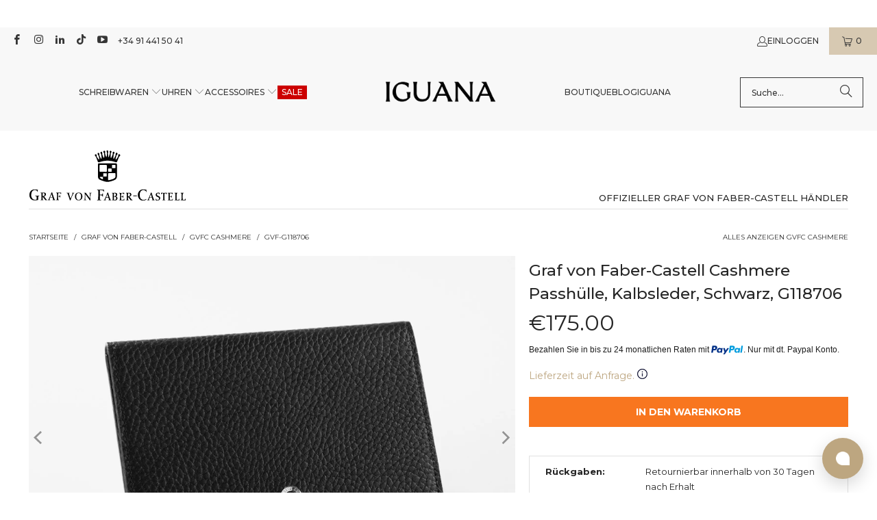

--- FILE ---
content_type: text/html; charset=utf-8
request_url: https://www.iguanasell.de/products/graf-von-faber-castell-cashmere-passhulle-kalbsleder-schwarz-g118706
body_size: 71399
content:
<!DOCTYPE html>
<html class="no-js no-touch" lang="de">
<!-- de -->
  <head>
    <script src="//www.iguanasell.de/cdn/shop/files/pandectes-rules.js?v=16231662620174844125"></script>

    <meta charset="utf-8">
    <meta http-equiv="cleartype" content="on">
    <meta name="robots" content="index,follow">

    <!-- Mobile Specific Metas -->
    <meta name="HandheldFriendly" content="True">
    <meta name="MobileOptimized" content="320">
    <meta name="viewport" content="width=device-width,initial-scale=1">
    <meta name="theme-color" content="#ffffff">

    
    <title>
      Graf von Faber-Castell Cashmere Passhülle, Kalbsleder, Schwarz, G11870 - Iguana Sell DE
    </title>

    
      <meta name="description" content="Graf von Faber-Castell Cashmere Reisedokumententasche, Material: Kalbsleder, Innenmaterial: Alcantara, Farbe: Schwarz, Orange, Art des Etui: Weich, Anzahl der Karten: 4 Karten, Höhe: 138 mm, Durchmesser : 107 mm., Breite: 7 mm., Hergestellt in: Deutschland, Garantie: 2 Jahre"/>
    

    <!-- Google Verification Tag. Usuario info -->
    <meta name="google-site-verification" content="rMe18uQYaLWtQ4Z0HoVJMO7W8IkSeCqd1CPUUoG8Mh8" />
    <!-- End of Google Tag Verification. Usuario info -->

    <!-- Preconnect Domains -->
    <link rel="preconnect" href="https://fonts.shopifycdn.com" />
    <link rel="preconnect" href="https://cdn.shopify.com" />
    <link rel="preconnect" href="https://v.shopify.com" />
    <link rel="preconnect" href="https://cdn.shopifycloud.com" />
    <link rel="preconnect" href="https://chat-widget.hiverhq.com" />
    <link rel="preconnect" href="https://static.klaviyo.com" />
    <link rel="preconnect" href="https://js.monkcommerce.app" />
    <link rel="preconnect" href="https://api.monkcommerce.app" />
    <link rel="preconnect" href="https://imgs.signifyd.com" />
    <link rel="preconnect" href="https://cdn.judge.me" />

    <!-- fallback for browsers that don't support preconnect -->
    <link rel="dns-prefetch" href="https://fonts.shopifycdn.com" />
    <link rel="dns-prefetch" href="https://cdn.shopify.com" />
    <link rel="dns-prefetch" href="https://v.shopify.com" />
    <link rel="dns-prefetch" href="https://cdn.shopifycloud.com" />
    <link rel="dns-prefetch" href="https://chat-widget.hiverhq.com" />
    <link rel="dns-prefetch" href="https://static.klaviyo.com" />
    <link rel="dns-prefetch" href="https://imgs.signifyd.com" />
    <link rel="dns-prefetch" href="https://cdn.judge.me" />
    <link rel="dns-prefetch" href="https://www.youtube.com" />
    <link rel="dns-prefetch" href="https://vimeo.com" />

    <link href="//www.iguanasell.de/cdn/shop/t/106/assets/jquery.min.js?v=147293088974801289311738003755" as="script" rel="preload">

    <!-- Stylesheet for Fancybox library -->
    <link rel="stylesheet" href="//www.iguanasell.de/cdn/shop/t/106/assets/fancybox.css?v=19278034316635137701738003755" type="text/css" media="all" defer>

    <!-- Stylesheets for Turbo -->
    <link href="//www.iguanasell.de/cdn/shop/t/106/assets/styles.css?v=68734587906996901021767632624" rel="stylesheet" type="text/css" media="all" />
    <link href="//www.iguanasell.de/cdn/shop/t/106/assets/modifications.css?v=113634865054244828431767632621" rel="stylesheet" type="text/css" media="all" />

    <!-- Icons -->
    
      <link rel="shortcut icon" type="image/x-icon" href="//www.iguanasell.de/cdn/shop/files/I_Favicon_180x180.png?v=1712587558">
      <link rel="apple-touch-icon" href="//www.iguanasell.de/cdn/shop/files/I_Favicon_180x180.png?v=1712587558"/>
      <link rel="apple-touch-icon" sizes="57x57" href="//www.iguanasell.de/cdn/shop/files/I_Favicon_57x57.png?v=1712587558"/>
      <link rel="apple-touch-icon" sizes="60x60" href="//www.iguanasell.de/cdn/shop/files/I_Favicon_60x60.png?v=1712587558"/>
      <link rel="apple-touch-icon" sizes="72x72" href="//www.iguanasell.de/cdn/shop/files/I_Favicon_72x72.png?v=1712587558"/>
      <link rel="apple-touch-icon" sizes="76x76" href="//www.iguanasell.de/cdn/shop/files/I_Favicon_76x76.png?v=1712587558"/>
      <link rel="apple-touch-icon" sizes="114x114" href="//www.iguanasell.de/cdn/shop/files/I_Favicon_114x114.png?v=1712587558"/>
      <link rel="apple-touch-icon" sizes="180x180" href="//www.iguanasell.de/cdn/shop/files/I_Favicon_180x180.png?v=1712587558"/>
      <link rel="apple-touch-icon" sizes="228x228" href="//www.iguanasell.de/cdn/shop/files/I_Favicon_228x228.png?v=1712587558"/>
    
    <link rel="canonical" href="https://www.iguanasell.de/products/graf-von-faber-castell-cashmere-passhulle-kalbsleder-schwarz-g118706"/>

    

    

    
      <script src="//www.iguanasell.de/cdn/shop/t/106/assets/currencies.js?v=1648699478663843391738003754" defer></script>
    

    
    <script>
      window.PXUTheme = window.PXUTheme || {};
      window.PXUTheme.version = '9.5.0';
      window.PXUTheme.name = 'Turbo';
    </script>
    


    
<template id="price-ui"><span class="price " data-price></span><span class="compare-at-price" data-compare-at-price></span><span class="unit-pricing" data-unit-pricing></span></template>
    <template id="price-ui-badge"><div class="price-ui-badge__sticker price-ui-badge__sticker--">
    <span class="price-ui-badge__sticker-text" data-badge></span>
  </div></template>
    
    <template id="price-ui__price"><span class="money" data-price></span></template>
    <template id="price-ui__price-range"><span class="price-min" data-price-min><span class="money" data-price></span></span> - <span class="price-max" data-price-max><span class="money" data-price></span></span></template>
    <template id="price-ui__unit-pricing"><span class="unit-quantity" data-unit-quantity></span> | <span class="unit-price" data-unit-price><span class="money" data-price></span></span> / <span class="unit-measurement" data-unit-measurement></span></template>
    <template id="price-ui-badge__percent-savings-range">Speichern Sie bis <span data-price-percent></span>%</template>
    <template id="price-ui-badge__percent-savings">Speichern <span data-price-percent></span>%</template>
    <template id="price-ui-badge__price-savings-range">Speichern Sie bis <span class="money" data-price></span></template>
    <template id="price-ui-badge__price-savings">Speichern <span class="money" data-price></span></template>
    <template id="price-ui-badge__on-sale">Verkauf</template>
    <template id="price-ui-badge__sold-out">Ausverkauft</template>
    <template id="price-ui-badge__in-stock">Auf Lager</template>
    


    <script>
      
window.PXUTheme = window.PXUTheme || {};


window.PXUTheme.theme_settings = {};
window.PXUTheme.currency = {};
window.PXUTheme.routes = window.PXUTheme.routes || {};


window.PXUTheme.theme_settings.display_tos_checkbox = false;
window.PXUTheme.theme_settings.go_to_checkout = true;
window.PXUTheme.theme_settings.cart_action = "ajax";
window.PXUTheme.theme_settings.cart_shipping_calculator = false;


window.PXUTheme.theme_settings.collection_swatches = true;
window.PXUTheme.theme_settings.collection_secondary_image = true;


window.PXUTheme.currency.show_multiple_currencies = false;
window.PXUTheme.currency.shop_currency = "EUR";
window.PXUTheme.currency.default_currency = "EUR";
window.PXUTheme.currency.display_format = "money_format";
window.PXUTheme.currency.money_format = "\u0026euro;{{amount}}";
window.PXUTheme.currency.money_format_no_currency = "\u0026euro;{{amount}}";
window.PXUTheme.currency.money_format_currency = "\u0026euro;{{amount}} EUR";
window.PXUTheme.currency.native_multi_currency = true;
window.PXUTheme.currency.iso_code = "EUR";
window.PXUTheme.currency.symbol = "€";


window.PXUTheme.theme_settings.display_inventory_left = false;
window.PXUTheme.theme_settings.inventory_threshold = 3;
window.PXUTheme.theme_settings.limit_quantity = false;


window.PXUTheme.theme_settings.menu_position = null;


window.PXUTheme.theme_settings.newsletter_popup = false;
window.PXUTheme.theme_settings.newsletter_popup_days = "14";
window.PXUTheme.theme_settings.newsletter_popup_mobile = false;
window.PXUTheme.theme_settings.newsletter_popup_seconds = 0;


window.PXUTheme.theme_settings.pagination_type = "load_more";


window.PXUTheme.theme_settings.enable_shopify_collection_badges = false;
window.PXUTheme.theme_settings.quick_shop_thumbnail_position = null;
window.PXUTheme.theme_settings.product_form_style = "radio";
window.PXUTheme.theme_settings.sale_banner_enabled = true;
window.PXUTheme.theme_settings.display_savings = false;
window.PXUTheme.theme_settings.display_sold_out_price = false;
window.PXUTheme.theme_settings.free_text = "Nicht verfügbar";
window.PXUTheme.theme_settings.video_looping = null;
window.PXUTheme.theme_settings.quick_shop_style = "popup";
window.PXUTheme.theme_settings.hover_enabled = false;


window.PXUTheme.routes.cart_url = "/cart";
window.PXUTheme.routes.cart_update_url = "/cart/update";
window.PXUTheme.routes.root_url = "/";
window.PXUTheme.routes.search_url = "/search";
window.PXUTheme.routes.all_products_collection_url = "/collections/all";
window.PXUTheme.routes.product_recommendations_url = "/recommendations/products";
window.PXUTheme.routes.predictive_search_url = "/search/suggest";


window.PXUTheme.theme_settings.image_loading_style = "appear";


window.PXUTheme.theme_settings.enable_autocomplete = true;


window.PXUTheme.theme_settings.page_dots_enabled = false;
window.PXUTheme.theme_settings.slideshow_arrow_size = "light";


window.PXUTheme.theme_settings.quick_shop_enabled = false;


window.PXUTheme.theme_settings.enable_back_to_top_button = false;


window.PXUTheme.translation = {};


window.PXUTheme.translation.agree_to_terms_warning = "Sie müssen mit den Bestimmungen und Bedingungen zur Kasse zustimmen.";
window.PXUTheme.translation.one_item_left = "Artikel auf Lager";
window.PXUTheme.translation.items_left_text = "Artikel auf Lager";
window.PXUTheme.translation.cart_savings_text = "Je bespaart";
window.PXUTheme.translation.cart_discount_text = "Rabatt";
window.PXUTheme.translation.cart_subtotal_text = "Zwischensumme";
window.PXUTheme.translation.cart_remove_text = "Entfernen";
window.PXUTheme.translation.cart_free_text = "Kostenlos";


window.PXUTheme.translation.newsletter_success_text = "Vielen Dank für den Eintrag in unsere Mailingliste!";


window.PXUTheme.translation.notify_email = "Geben Sie Ihre E-Mail-Adresse ein...";
window.PXUTheme.translation.notify_email_value = "Translation missing: de.contact.fields.email";
window.PXUTheme.translation.notify_email_send = "Senden";
window.PXUTheme.translation.notify_message_first = "Bitte benachrichtigen Sie mich, wenn ";
window.PXUTheme.translation.notify_message_last = " verfügbar ist - ";
window.PXUTheme.translation.notify_success_text = "Vielen Dank! Wir werden Sie benachrichtigen, sobald das Produkt verfügbar ist!";


window.PXUTheme.translation.add_to_cart = "In den Warenkorb";
window.PXUTheme.translation.coming_soon_text = "Kontaktieren Sie uns unter info@iguanasell.com, um dieses Produkt zu erhalten.";
window.PXUTheme.translation.sold_out_text = "Ausverkauft";
window.PXUTheme.translation.sale_text = "Sale";
window.PXUTheme.translation.savings_text = "Je bespaart";
window.PXUTheme.translation.percent_off_text = "% aus";
window.PXUTheme.translation.from_text = "aus";
window.PXUTheme.translation.new_text = "Neu";
window.PXUTheme.translation.pre_order_text = "Vorbestellung";
window.PXUTheme.translation.unavailable_text = "Nicht verfügbar";


window.PXUTheme.translation.all_results = "Bekijk alle resultaten";
window.PXUTheme.translation.no_results = "Keine Ergebnisse gefunden.";


window.PXUTheme.media_queries = {};
window.PXUTheme.media_queries.small = window.matchMedia( "(max-width: 480px)" );
window.PXUTheme.media_queries.medium = window.matchMedia( "(max-width: 798px)" );
window.PXUTheme.media_queries.large = window.matchMedia( "(min-width: 799px)" );
window.PXUTheme.media_queries.larger = window.matchMedia( "(min-width: 960px)" );
window.PXUTheme.media_queries.xlarge = window.matchMedia( "(min-width: 1200px)" );
window.PXUTheme.media_queries.ie10 = window.matchMedia( "all and (-ms-high-contrast: none), (-ms-high-contrast: active)" );
window.PXUTheme.media_queries.tablet = window.matchMedia( "only screen and (min-width: 799px) and (max-width: 1024px)" );
window.PXUTheme.media_queries.mobile_and_tablet = window.matchMedia( "(max-width: 1024px)" );

    </script>

    

    

    <script>
      
    </script>

    <!-- pxu-sections-js start DO NOT EDIT --><script src="//www.iguanasell.de/cdn/shop/t/106/assets/pxu-sections.js?v=78992380889438172771741084253" defer></script><!-- DO NOT EDIT pxu-sections-js end-->
    <script>window.performance && window.performance.mark && window.performance.mark('shopify.content_for_header.start');</script><meta id="shopify-digital-wallet" name="shopify-digital-wallet" content="/2174664/digital_wallets/dialog">
<meta name="shopify-checkout-api-token" content="c3a1ad6432e9398d43b26ebcb2d7af1d">
<meta id="in-context-paypal-metadata" data-shop-id="2174664" data-venmo-supported="false" data-environment="production" data-locale="de_DE" data-paypal-v4="true" data-currency="EUR">
<link rel="alternate" type="application/json+oembed" href="https://www.iguanasell.de/products/graf-von-faber-castell-cashmere-passhulle-kalbsleder-schwarz-g118706.oembed">
<script async="async" src="/checkouts/internal/preloads.js?locale=de-ES"></script>
<link rel="preconnect" href="https://shop.app" crossorigin="anonymous">
<script async="async" src="https://shop.app/checkouts/internal/preloads.js?locale=de-ES&shop_id=2174664" crossorigin="anonymous"></script>
<script id="apple-pay-shop-capabilities" type="application/json">{"shopId":2174664,"countryCode":"ES","currencyCode":"EUR","merchantCapabilities":["supports3DS"],"merchantId":"gid:\/\/shopify\/Shop\/2174664","merchantName":"Iguana Sell DE","requiredBillingContactFields":["postalAddress","email"],"requiredShippingContactFields":["postalAddress","email"],"shippingType":"shipping","supportedNetworks":["visa","maestro","masterCard","amex"],"total":{"type":"pending","label":"Iguana Sell DE","amount":"1.00"},"shopifyPaymentsEnabled":true,"supportsSubscriptions":true}</script>
<script id="shopify-features" type="application/json">{"accessToken":"c3a1ad6432e9398d43b26ebcb2d7af1d","betas":["rich-media-storefront-analytics"],"domain":"www.iguanasell.de","predictiveSearch":true,"shopId":2174664,"locale":"de"}</script>
<script>var Shopify = Shopify || {};
Shopify.shop = "iguana-ger.myshopify.com";
Shopify.locale = "de";
Shopify.currency = {"active":"EUR","rate":"1.0"};
Shopify.country = "ES";
Shopify.theme = {"name":"theme-export-www-iguanasell-com-going-to-9-5-0","id":178054136193,"schema_name":"Turbo","schema_version":"9.5.0","theme_store_id":null,"role":"main"};
Shopify.theme.handle = "null";
Shopify.theme.style = {"id":null,"handle":null};
Shopify.cdnHost = "www.iguanasell.de/cdn";
Shopify.routes = Shopify.routes || {};
Shopify.routes.root = "/";</script>
<script type="module">!function(o){(o.Shopify=o.Shopify||{}).modules=!0}(window);</script>
<script>!function(o){function n(){var o=[];function n(){o.push(Array.prototype.slice.apply(arguments))}return n.q=o,n}var t=o.Shopify=o.Shopify||{};t.loadFeatures=n(),t.autoloadFeatures=n()}(window);</script>
<script>
  window.ShopifyPay = window.ShopifyPay || {};
  window.ShopifyPay.apiHost = "shop.app\/pay";
  window.ShopifyPay.redirectState = null;
</script>
<script id="shop-js-analytics" type="application/json">{"pageType":"product"}</script>
<script defer="defer" async type="module" src="//www.iguanasell.de/cdn/shopifycloud/shop-js/modules/v2/client.init-shop-cart-sync_BH0MO3MH.de.esm.js"></script>
<script defer="defer" async type="module" src="//www.iguanasell.de/cdn/shopifycloud/shop-js/modules/v2/chunk.common_BErAfWaM.esm.js"></script>
<script defer="defer" async type="module" src="//www.iguanasell.de/cdn/shopifycloud/shop-js/modules/v2/chunk.modal_DqzNaksh.esm.js"></script>
<script type="module">
  await import("//www.iguanasell.de/cdn/shopifycloud/shop-js/modules/v2/client.init-shop-cart-sync_BH0MO3MH.de.esm.js");
await import("//www.iguanasell.de/cdn/shopifycloud/shop-js/modules/v2/chunk.common_BErAfWaM.esm.js");
await import("//www.iguanasell.de/cdn/shopifycloud/shop-js/modules/v2/chunk.modal_DqzNaksh.esm.js");

  window.Shopify.SignInWithShop?.initShopCartSync?.({"fedCMEnabled":true,"windoidEnabled":true});

</script>
<script>
  window.Shopify = window.Shopify || {};
  if (!window.Shopify.featureAssets) window.Shopify.featureAssets = {};
  window.Shopify.featureAssets['shop-js'] = {"shop-cart-sync":["modules/v2/client.shop-cart-sync__0cGp0nR.de.esm.js","modules/v2/chunk.common_BErAfWaM.esm.js","modules/v2/chunk.modal_DqzNaksh.esm.js"],"init-fed-cm":["modules/v2/client.init-fed-cm_CM6VDTst.de.esm.js","modules/v2/chunk.common_BErAfWaM.esm.js","modules/v2/chunk.modal_DqzNaksh.esm.js"],"init-shop-email-lookup-coordinator":["modules/v2/client.init-shop-email-lookup-coordinator_CBMbWck_.de.esm.js","modules/v2/chunk.common_BErAfWaM.esm.js","modules/v2/chunk.modal_DqzNaksh.esm.js"],"init-windoid":["modules/v2/client.init-windoid_BLu1c52k.de.esm.js","modules/v2/chunk.common_BErAfWaM.esm.js","modules/v2/chunk.modal_DqzNaksh.esm.js"],"shop-button":["modules/v2/client.shop-button_CA8sgLdC.de.esm.js","modules/v2/chunk.common_BErAfWaM.esm.js","modules/v2/chunk.modal_DqzNaksh.esm.js"],"shop-cash-offers":["modules/v2/client.shop-cash-offers_CtGlpQVP.de.esm.js","modules/v2/chunk.common_BErAfWaM.esm.js","modules/v2/chunk.modal_DqzNaksh.esm.js"],"shop-toast-manager":["modules/v2/client.shop-toast-manager_uf2EYvu_.de.esm.js","modules/v2/chunk.common_BErAfWaM.esm.js","modules/v2/chunk.modal_DqzNaksh.esm.js"],"init-shop-cart-sync":["modules/v2/client.init-shop-cart-sync_BH0MO3MH.de.esm.js","modules/v2/chunk.common_BErAfWaM.esm.js","modules/v2/chunk.modal_DqzNaksh.esm.js"],"init-customer-accounts-sign-up":["modules/v2/client.init-customer-accounts-sign-up_GYoAbbBa.de.esm.js","modules/v2/client.shop-login-button_BwiwRr-G.de.esm.js","modules/v2/chunk.common_BErAfWaM.esm.js","modules/v2/chunk.modal_DqzNaksh.esm.js"],"pay-button":["modules/v2/client.pay-button_Fn8OU5F0.de.esm.js","modules/v2/chunk.common_BErAfWaM.esm.js","modules/v2/chunk.modal_DqzNaksh.esm.js"],"init-customer-accounts":["modules/v2/client.init-customer-accounts_hH0NE_bx.de.esm.js","modules/v2/client.shop-login-button_BwiwRr-G.de.esm.js","modules/v2/chunk.common_BErAfWaM.esm.js","modules/v2/chunk.modal_DqzNaksh.esm.js"],"avatar":["modules/v2/client.avatar_BTnouDA3.de.esm.js"],"init-shop-for-new-customer-accounts":["modules/v2/client.init-shop-for-new-customer-accounts_iGaU0q4U.de.esm.js","modules/v2/client.shop-login-button_BwiwRr-G.de.esm.js","modules/v2/chunk.common_BErAfWaM.esm.js","modules/v2/chunk.modal_DqzNaksh.esm.js"],"shop-follow-button":["modules/v2/client.shop-follow-button_DfZt4rU7.de.esm.js","modules/v2/chunk.common_BErAfWaM.esm.js","modules/v2/chunk.modal_DqzNaksh.esm.js"],"checkout-modal":["modules/v2/client.checkout-modal_BkbVv7me.de.esm.js","modules/v2/chunk.common_BErAfWaM.esm.js","modules/v2/chunk.modal_DqzNaksh.esm.js"],"shop-login-button":["modules/v2/client.shop-login-button_BwiwRr-G.de.esm.js","modules/v2/chunk.common_BErAfWaM.esm.js","modules/v2/chunk.modal_DqzNaksh.esm.js"],"lead-capture":["modules/v2/client.lead-capture_uTCHmOe0.de.esm.js","modules/v2/chunk.common_BErAfWaM.esm.js","modules/v2/chunk.modal_DqzNaksh.esm.js"],"shop-login":["modules/v2/client.shop-login_DZ2U4X68.de.esm.js","modules/v2/chunk.common_BErAfWaM.esm.js","modules/v2/chunk.modal_DqzNaksh.esm.js"],"payment-terms":["modules/v2/client.payment-terms_ARjsA2tN.de.esm.js","modules/v2/chunk.common_BErAfWaM.esm.js","modules/v2/chunk.modal_DqzNaksh.esm.js"]};
</script>
<script>(function() {
  var isLoaded = false;
  function asyncLoad() {
    if (isLoaded) return;
    isLoaded = true;
    var urls = ["https:\/\/cdn-scripts.signifyd.com\/shopify\/script-tag.js?shop=iguana-ger.myshopify.com"];
    for (var i = 0; i < urls.length; i++) {
      var s = document.createElement('script');
      s.type = 'text/javascript';
      s.async = true;
      s.src = urls[i];
      var x = document.getElementsByTagName('script')[0];
      x.parentNode.insertBefore(s, x);
    }
  };
  if(window.attachEvent) {
    window.attachEvent('onload', asyncLoad);
  } else {
    window.addEventListener('load', asyncLoad, false);
  }
})();</script>
<script id="__st">var __st={"a":2174664,"offset":3600,"reqid":"de841180-74e9-45d8-87bb-217c1172a137-1769903222","pageurl":"www.iguanasell.de\/products\/graf-von-faber-castell-cashmere-passhulle-kalbsleder-schwarz-g118706","u":"d6f5abf2ec6d","p":"product","rtyp":"product","rid":2335921864761};</script>
<script>window.ShopifyPaypalV4VisibilityTracking = true;</script>
<script id="captcha-bootstrap">!function(){'use strict';const t='contact',e='account',n='new_comment',o=[[t,t],['blogs',n],['comments',n],[t,'customer']],c=[[e,'customer_login'],[e,'guest_login'],[e,'recover_customer_password'],[e,'create_customer']],r=t=>t.map((([t,e])=>`form[action*='/${t}']:not([data-nocaptcha='true']) input[name='form_type'][value='${e}']`)).join(','),a=t=>()=>t?[...document.querySelectorAll(t)].map((t=>t.form)):[];function s(){const t=[...o],e=r(t);return a(e)}const i='password',u='form_key',d=['recaptcha-v3-token','g-recaptcha-response','h-captcha-response',i],f=()=>{try{return window.sessionStorage}catch{return}},m='__shopify_v',_=t=>t.elements[u];function p(t,e,n=!1){try{const o=window.sessionStorage,c=JSON.parse(o.getItem(e)),{data:r}=function(t){const{data:e,action:n}=t;return t[m]||n?{data:e,action:n}:{data:t,action:n}}(c);for(const[e,n]of Object.entries(r))t.elements[e]&&(t.elements[e].value=n);n&&o.removeItem(e)}catch(o){console.error('form repopulation failed',{error:o})}}const l='form_type',E='cptcha';function T(t){t.dataset[E]=!0}const w=window,h=w.document,L='Shopify',v='ce_forms',y='captcha';let A=!1;((t,e)=>{const n=(g='f06e6c50-85a8-45c8-87d0-21a2b65856fe',I='https://cdn.shopify.com/shopifycloud/storefront-forms-hcaptcha/ce_storefront_forms_captcha_hcaptcha.v1.5.2.iife.js',D={infoText:'Durch hCaptcha geschützt',privacyText:'Datenschutz',termsText:'Allgemeine Geschäftsbedingungen'},(t,e,n)=>{const o=w[L][v],c=o.bindForm;if(c)return c(t,g,e,D).then(n);var r;o.q.push([[t,g,e,D],n]),r=I,A||(h.body.append(Object.assign(h.createElement('script'),{id:'captcha-provider',async:!0,src:r})),A=!0)});var g,I,D;w[L]=w[L]||{},w[L][v]=w[L][v]||{},w[L][v].q=[],w[L][y]=w[L][y]||{},w[L][y].protect=function(t,e){n(t,void 0,e),T(t)},Object.freeze(w[L][y]),function(t,e,n,w,h,L){const[v,y,A,g]=function(t,e,n){const i=e?o:[],u=t?c:[],d=[...i,...u],f=r(d),m=r(i),_=r(d.filter((([t,e])=>n.includes(e))));return[a(f),a(m),a(_),s()]}(w,h,L),I=t=>{const e=t.target;return e instanceof HTMLFormElement?e:e&&e.form},D=t=>v().includes(t);t.addEventListener('submit',(t=>{const e=I(t);if(!e)return;const n=D(e)&&!e.dataset.hcaptchaBound&&!e.dataset.recaptchaBound,o=_(e),c=g().includes(e)&&(!o||!o.value);(n||c)&&t.preventDefault(),c&&!n&&(function(t){try{if(!f())return;!function(t){const e=f();if(!e)return;const n=_(t);if(!n)return;const o=n.value;o&&e.removeItem(o)}(t);const e=Array.from(Array(32),(()=>Math.random().toString(36)[2])).join('');!function(t,e){_(t)||t.append(Object.assign(document.createElement('input'),{type:'hidden',name:u})),t.elements[u].value=e}(t,e),function(t,e){const n=f();if(!n)return;const o=[...t.querySelectorAll(`input[type='${i}']`)].map((({name:t})=>t)),c=[...d,...o],r={};for(const[a,s]of new FormData(t).entries())c.includes(a)||(r[a]=s);n.setItem(e,JSON.stringify({[m]:1,action:t.action,data:r}))}(t,e)}catch(e){console.error('failed to persist form',e)}}(e),e.submit())}));const S=(t,e)=>{t&&!t.dataset[E]&&(n(t,e.some((e=>e===t))),T(t))};for(const o of['focusin','change'])t.addEventListener(o,(t=>{const e=I(t);D(e)&&S(e,y())}));const B=e.get('form_key'),M=e.get(l),P=B&&M;t.addEventListener('DOMContentLoaded',(()=>{const t=y();if(P)for(const e of t)e.elements[l].value===M&&p(e,B);[...new Set([...A(),...v().filter((t=>'true'===t.dataset.shopifyCaptcha))])].forEach((e=>S(e,t)))}))}(h,new URLSearchParams(w.location.search),n,t,e,['guest_login'])})(!0,!1)}();</script>
<script integrity="sha256-4kQ18oKyAcykRKYeNunJcIwy7WH5gtpwJnB7kiuLZ1E=" data-source-attribution="shopify.loadfeatures" defer="defer" src="//www.iguanasell.de/cdn/shopifycloud/storefront/assets/storefront/load_feature-a0a9edcb.js" crossorigin="anonymous"></script>
<script crossorigin="anonymous" defer="defer" src="//www.iguanasell.de/cdn/shopifycloud/storefront/assets/shopify_pay/storefront-65b4c6d7.js?v=20250812"></script>
<script data-source-attribution="shopify.dynamic_checkout.dynamic.init">var Shopify=Shopify||{};Shopify.PaymentButton=Shopify.PaymentButton||{isStorefrontPortableWallets:!0,init:function(){window.Shopify.PaymentButton.init=function(){};var t=document.createElement("script");t.src="https://www.iguanasell.de/cdn/shopifycloud/portable-wallets/latest/portable-wallets.de.js",t.type="module",document.head.appendChild(t)}};
</script>
<script data-source-attribution="shopify.dynamic_checkout.buyer_consent">
  function portableWalletsHideBuyerConsent(e){var t=document.getElementById("shopify-buyer-consent"),n=document.getElementById("shopify-subscription-policy-button");t&&n&&(t.classList.add("hidden"),t.setAttribute("aria-hidden","true"),n.removeEventListener("click",e))}function portableWalletsShowBuyerConsent(e){var t=document.getElementById("shopify-buyer-consent"),n=document.getElementById("shopify-subscription-policy-button");t&&n&&(t.classList.remove("hidden"),t.removeAttribute("aria-hidden"),n.addEventListener("click",e))}window.Shopify?.PaymentButton&&(window.Shopify.PaymentButton.hideBuyerConsent=portableWalletsHideBuyerConsent,window.Shopify.PaymentButton.showBuyerConsent=portableWalletsShowBuyerConsent);
</script>
<script data-source-attribution="shopify.dynamic_checkout.cart.bootstrap">document.addEventListener("DOMContentLoaded",(function(){function t(){return document.querySelector("shopify-accelerated-checkout-cart, shopify-accelerated-checkout")}if(t())Shopify.PaymentButton.init();else{new MutationObserver((function(e,n){t()&&(Shopify.PaymentButton.init(),n.disconnect())})).observe(document.body,{childList:!0,subtree:!0})}}));
</script>
<link id="shopify-accelerated-checkout-styles" rel="stylesheet" media="screen" href="https://www.iguanasell.de/cdn/shopifycloud/portable-wallets/latest/accelerated-checkout-backwards-compat.css" crossorigin="anonymous">
<style id="shopify-accelerated-checkout-cart">
        #shopify-buyer-consent {
  margin-top: 1em;
  display: inline-block;
  width: 100%;
}

#shopify-buyer-consent.hidden {
  display: none;
}

#shopify-subscription-policy-button {
  background: none;
  border: none;
  padding: 0;
  text-decoration: underline;
  font-size: inherit;
  cursor: pointer;
}

#shopify-subscription-policy-button::before {
  box-shadow: none;
}

      </style>
<script id="sections-script" data-sections="pxu-announcement-slider" defer="defer" src="//www.iguanasell.de/cdn/shop/t/106/compiled_assets/scripts.js?v=13568"></script>
<script>window.performance && window.performance.mark && window.performance.mark('shopify.content_for_header.end');</script>

    

<meta name="author" content="Iguana Sell DE">
<meta property="og:url" content="https://www.iguanasell.de/products/graf-von-faber-castell-cashmere-passhulle-kalbsleder-schwarz-g118706">
<meta property="og:site_name" content="Iguana Sell DE">




  <meta property="og:type" content="product">
  <meta property="og:title" content="Graf von Faber-Castell Cashmere Passhülle, Kalbsleder, Schwarz, G118706">
  
    
      <meta property="og:image" content="https://www.iguanasell.de/cdn/shop/files/Graf-von-Faber-Castell-Cashmere-Passport-Case-Calfskin-Leather-Black-G118706--1_7dbb90e4-66f3-45ad-8943-b0d22f411e90_600x.jpg?v=1709752167">
      <meta property="og:image:secure_url" content="https://www.iguanasell.de/cdn/shop/files/Graf-von-Faber-Castell-Cashmere-Passport-Case-Calfskin-Leather-Black-G118706--1_7dbb90e4-66f3-45ad-8943-b0d22f411e90_600x.jpg?v=1709752167">
      
      <meta property="og:image:width" content="1000">
      <meta property="og:image:height" content="750">
    
      <meta property="og:image" content="https://www.iguanasell.de/cdn/shop/files/GVF-G118706-01_88e9218a-b4e1-4221-ad7a-8abfeed17f64_600x.jpg?v=1709752170">
      <meta property="og:image:secure_url" content="https://www.iguanasell.de/cdn/shop/files/GVF-G118706-01_88e9218a-b4e1-4221-ad7a-8abfeed17f64_600x.jpg?v=1709752170">
      
      <meta property="og:image:width" content="1000">
      <meta property="og:image:height" content="750">
    
      <meta property="og:image" content="https://www.iguanasell.de/cdn/shop/files/GVF-G118706-02_eeb86151-3aaa-4221-a6e0-4800153ebc4d_600x.jpg?v=1709752169">
      <meta property="og:image:secure_url" content="https://www.iguanasell.de/cdn/shop/files/GVF-G118706-02_eeb86151-3aaa-4221-a6e0-4800153ebc4d_600x.jpg?v=1709752169">
      
      <meta property="og:image:width" content="1000">
      <meta property="og:image:height" content="750">
    
  
  <meta property="product:price:amount" content="175.00">
  <meta property="product:price:currency" content="EUR">



  <meta property="og:description" content="Graf von Faber-Castell Cashmere Reisedokumententasche, Material: Kalbsleder, Innenmaterial: Alcantara, Farbe: Schwarz, Orange, Art des Etui: Weich, Anzahl der Karten: 4 Karten, Höhe: 138 mm, Durchmesser : 107 mm., Breite: 7 mm., Hergestellt in: Deutschland, Garantie: 2 Jahre">




<meta name="twitter:card" content="summary">

  <meta name="twitter:title" content="Graf von Faber-Castell Cashmere Passhülle, Kalbsleder, Schwarz, G118706">
  <meta name="twitter:description" content="
Marke
Graf von Faber-Castell
Linie
Cashmere
Referenz
G118706
Material
Kalbsleder
Innenmaterial
Alcantara
Farbe
Schwarz
Farbe
Orange

Art des Etui
Weich
Anzahl der Karten
4 Karten
Höhe
138 mm
Durchmesser 
107 mm.
Breite
7 mm.
Hergestellt in
Deutschland
Garantie
3 Jahre
">
  <meta name="twitter:image" content="https://www.iguanasell.de/cdn/shop/files/Graf-von-Faber-Castell-Cashmere-Passport-Case-Calfskin-Leather-Black-G118706--1_7dbb90e4-66f3-45ad-8943-b0d22f411e90_240x.jpg?v=1709752167">
  <meta name="twitter:image:width" content="240">
  <meta name="twitter:image:height" content="240">
  <meta name="twitter:image:alt" content="Graf von Faber-Castell Cashmere Passhülle, Kalbsleder, Schwarz, G118706">



    
    
  <!-- pxu-sections-css start DO NOT EDIT --><link href="//www.iguanasell.de/cdn/shop/t/106/assets/pxu-sections.css?v=47263561514360652261741694549" rel="stylesheet" type="text/css" media="all" /><!-- DO NOT EDIT pxu-sections-css end-->
  <!-- BEGIN app block: shopify://apps/pandectes-gdpr/blocks/banner/58c0baa2-6cc1-480c-9ea6-38d6d559556a -->
  
    
      <!-- TCF is active, scripts are loaded above -->
      
        <script>
          if (!window.PandectesRulesSettings) {
            window.PandectesRulesSettings = {"store":{"id":2174664,"adminMode":false,"headless":false,"storefrontRootDomain":"","checkoutRootDomain":"","storefrontAccessToken":""},"banner":{"revokableTrigger":false,"cookiesBlockedByDefault":"7","hybridStrict":false,"isActive":true},"geolocation":{"auOnly":false,"brOnly":false,"caOnly":false,"chOnly":false,"euOnly":true,"jpOnly":false,"nzOnly":false,"thOnly":false,"zaOnly":false,"canadaOnly":false,"globalVisibility":false},"blocker":{"isActive":false,"googleConsentMode":{"isActive":true,"id":"GTM-WXK9N9B","analyticsId":"G-ZG9XDZHX28,G-3LGPZF28X4","adwordsId":"AW-849059324","adStorageCategory":4,"analyticsStorageCategory":2,"functionalityStorageCategory":1,"personalizationStorageCategory":1,"securityStorageCategory":0,"customEvent":true,"redactData":false,"urlPassthrough":false,"dataLayerProperty":"dataLayer","waitForUpdate":0,"useNativeChannel":false,"debugMode":false},"facebookPixel":{"isActive":false,"id":"","ldu":false},"microsoft":{"isActive":false,"uetTags":""},"rakuten":{"isActive":false,"cmp":false,"ccpa":false},"gpcIsActive":true,"klaviyoIsActive":true,"defaultBlocked":7,"patterns":{"whiteList":[],"blackList":{"1":[],"2":[],"4":[],"8":[]},"iframesWhiteList":[],"iframesBlackList":{"1":[],"2":[],"4":[],"8":[]},"beaconsWhiteList":[],"beaconsBlackList":{"1":[],"2":[],"4":[],"8":[]}}}};
            const rulesScript = document.createElement('script');
            window.PandectesRulesSettings.auto = true;
            rulesScript.src = "https://cdn.shopify.com/extensions/019c0a11-cd50-7ee3-9d65-98ad30ff9c55/gdpr-248/assets/pandectes-rules.js";
            const firstChild = document.head.firstChild;
            document.head.insertBefore(rulesScript, firstChild);
          }
        </script>
      
      <script>
        
          window.PandectesSettings = {"store":{"id":2174664,"plan":"plus","theme":"theme-export-www-iguanasell-com-going-to-9-5-0","primaryLocale":"de","adminMode":false,"headless":false,"storefrontRootDomain":"","checkoutRootDomain":"","storefrontAccessToken":""},"tsPublished":1750149282,"declaration":{"showPurpose":false,"showProvider":false,"declIntroText":"Wir verwenden Cookies, um die Funktionalität der Website zu optimieren, die Leistung zu analysieren und Ihnen ein personalisiertes Erlebnis zu bieten. Einige Cookies sind für den ordnungsgemäßen Betrieb der Website unerlässlich. Diese Cookies können nicht deaktiviert werden. In diesem Fenster können Sie Ihre Präferenzen für Cookies verwalten.","showDateGenerated":true},"language":{"unpublished":[],"languageMode":"Single","fallbackLanguage":"de","languageDetection":"browser","languagesSupported":[]},"texts":{"managed":{"headerText":{"de":"Wir respektieren deine Privatsphäre"},"consentText":{"de":"Diese Website verwendet Cookies, um Ihnen das beste Erlebnis zu bieten. Die Erhebung, Weitergabe und Nutzung personenbezogener Daten kann zur Personalisierung von Werbung verwendet werden."},"linkText":{"de":"Mehr erfahren"},"imprintText":{"de":"Impressum"},"googleLinkText":{"de":"Googles Datenschutzbestimmungen"},"allowButtonText":{"de":"Annehmen"},"denyButtonText":{"de":"Ablehnen"},"dismissButtonText":{"de":"Okay"},"leaveSiteButtonText":{"de":"Diese Seite verlassen"},"preferencesButtonText":{"de":"Einstellungen"},"cookiePolicyText":{"de":"Cookie-Richtlinie"},"preferencesPopupTitleText":{"de":"Einwilligungseinstellungen verwalten"},"preferencesPopupIntroText":{"de":"Wir verwenden Cookies, um die Funktionalität der Website zu optimieren, die Leistung zu analysieren und Ihnen ein personalisiertes Erlebnis zu bieten. Einige Cookies sind für den ordnungsgemäßen Betrieb der Website unerlässlich. Diese Cookies können nicht deaktiviert werden. In diesem Fenster können Sie Ihre Präferenzen für Cookies verwalten."},"preferencesPopupSaveButtonText":{"de":"Auswahl speichern"},"preferencesPopupCloseButtonText":{"de":"Schließen"},"preferencesPopupAcceptAllButtonText":{"de":"Alles Akzeptieren"},"preferencesPopupRejectAllButtonText":{"de":"Alles ablehnen"},"cookiesDetailsText":{"de":"Cookie-Details"},"preferencesPopupAlwaysAllowedText":{"de":"Immer erlaubt"},"accessSectionParagraphText":{"de":"Sie haben das Recht, jederzeit auf Ihre Daten zuzugreifen."},"accessSectionTitleText":{"de":"Datenübertragbarkeit"},"accessSectionAccountInfoActionText":{"de":"persönliche Daten"},"accessSectionDownloadReportActionText":{"de":"Alle Daten anfordern"},"accessSectionGDPRRequestsActionText":{"de":"Anfragen betroffener Personen"},"accessSectionOrdersRecordsActionText":{"de":"Aufträge"},"rectificationSectionParagraphText":{"de":"Sie haben das Recht, die Aktualisierung Ihrer Daten zu verlangen, wann immer Sie dies für angemessen halten."},"rectificationSectionTitleText":{"de":"Datenberichtigung"},"rectificationCommentPlaceholder":{"de":"Beschreiben Sie, was Sie aktualisieren möchten"},"rectificationCommentValidationError":{"de":"Kommentar ist erforderlich"},"rectificationSectionEditAccountActionText":{"de":"Aktualisierung anfordern"},"erasureSectionTitleText":{"de":"Recht auf Vergessenwerden"},"erasureSectionParagraphText":{"de":"Sie haben das Recht, die Löschung aller Ihrer Daten zu verlangen. Danach können Sie nicht mehr auf Ihr Konto zugreifen."},"erasureSectionRequestDeletionActionText":{"de":"Löschung personenbezogener Daten anfordern"},"consentDate":{"de":"Zustimmungsdatum"},"consentId":{"de":"Einwilligungs-ID"},"consentSectionChangeConsentActionText":{"de":"Einwilligungspräferenz ändern"},"consentSectionConsentedText":{"de":"Sie haben der Cookie-Richtlinie dieser Website zugestimmt am"},"consentSectionNoConsentText":{"de":"Sie haben der Cookie-Richtlinie dieser Website nicht zugestimmt."},"consentSectionTitleText":{"de":"Ihre Cookie-Einwilligung"},"consentStatus":{"de":"Einwilligungspräferenz"},"confirmationFailureMessage":{"de":"Ihre Anfrage wurde nicht bestätigt. Bitte versuchen Sie es erneut und wenn das Problem weiterhin besteht, wenden Sie sich an den Ladenbesitzer, um Hilfe zu erhalten"},"confirmationFailureTitle":{"de":"Ein Problem ist aufgetreten"},"confirmationSuccessMessage":{"de":"Wir werden uns in Kürze zu Ihrem Anliegen bei Ihnen melden."},"confirmationSuccessTitle":{"de":"Ihre Anfrage wurde bestätigt"},"guestsSupportEmailFailureMessage":{"de":"Ihre Anfrage wurde nicht übermittelt. Bitte versuchen Sie es erneut und wenn das Problem weiterhin besteht, wenden Sie sich an den Shop-Inhaber, um Hilfe zu erhalten."},"guestsSupportEmailFailureTitle":{"de":"Ein Problem ist aufgetreten"},"guestsSupportEmailPlaceholder":{"de":"E-Mail-Addresse"},"guestsSupportEmailSuccessMessage":{"de":"Wenn Sie als Kunde dieses Shops registriert sind, erhalten Sie in Kürze eine E-Mail mit Anweisungen zum weiteren Vorgehen."},"guestsSupportEmailSuccessTitle":{"de":"Vielen Dank für die Anfrage"},"guestsSupportEmailValidationError":{"de":"Email ist ungültig"},"guestsSupportInfoText":{"de":"Bitte loggen Sie sich mit Ihrem Kundenkonto ein, um fortzufahren."},"submitButton":{"de":"einreichen"},"submittingButton":{"de":"Senden..."},"cancelButton":{"de":"Abbrechen"},"declIntroText":{"de":"Wir verwenden Cookies, um die Funktionalität der Website zu optimieren, die Leistung zu analysieren und Ihnen ein personalisiertes Erlebnis zu bieten. Einige Cookies sind für den ordnungsgemäßen Betrieb der Website unerlässlich. Diese Cookies können nicht deaktiviert werden. In diesem Fenster können Sie Ihre Präferenzen für Cookies verwalten."},"declName":{"de":"Name"},"declPurpose":{"de":"Zweck"},"declType":{"de":"Typ"},"declRetention":{"de":"Speicherdauer"},"declProvider":{"de":"Anbieter"},"declFirstParty":{"de":"Erstanbieter"},"declThirdParty":{"de":"Drittanbieter"},"declSeconds":{"de":"Sekunden"},"declMinutes":{"de":"Minuten"},"declHours":{"de":"Std."},"declDays":{"de":"Tage"},"declMonths":{"de":"Monate"},"declYears":{"de":"Jahre"},"declSession":{"de":"Sitzung"},"declDomain":{"de":"Domain"},"declPath":{"de":"Weg"}},"categories":{"strictlyNecessaryCookiesTitleText":{"de":"Unbedingt erforderlich"},"strictlyNecessaryCookiesDescriptionText":{"de":"Diese Cookies sind unerlässlich, damit Sie sich auf der Website bewegen und ihre Funktionen nutzen können, z. B. den Zugriff auf sichere Bereiche der Website. Ohne diese Cookies kann die Website nicht richtig funktionieren."},"functionalityCookiesTitleText":{"de":"Funktionale Cookies"},"functionalityCookiesDescriptionText":{"de":"Diese Cookies ermöglichen es der Website, verbesserte Funktionalität und Personalisierung bereitzustellen. Sie können von uns oder von Drittanbietern gesetzt werden, deren Dienste wir auf unseren Seiten hinzugefügt haben. Wenn Sie diese Cookies nicht zulassen, funktionieren einige oder alle dieser Dienste möglicherweise nicht richtig."},"performanceCookiesTitleText":{"de":"Performance-Cookies"},"performanceCookiesDescriptionText":{"de":"Diese Cookies ermöglichen es uns, die Leistung unserer Website zu überwachen und zu verbessern. Sie ermöglichen es uns beispielsweise, Besuche zu zählen, Verkehrsquellen zu identifizieren und zu sehen, welche Teile der Website am beliebtesten sind."},"targetingCookiesTitleText":{"de":"Targeting-Cookies"},"targetingCookiesDescriptionText":{"de":"Diese Cookies können von unseren Werbepartnern über unsere Website gesetzt werden. Sie können von diesen Unternehmen verwendet werden, um ein Profil Ihrer Interessen zu erstellen und Ihnen relevante Werbung auf anderen Websites anzuzeigen. Sie speichern keine direkten personenbezogenen Daten, sondern basieren auf der eindeutigen Identifizierung Ihres Browsers und Ihres Internetgeräts. Wenn Sie diese Cookies nicht zulassen, erleben Sie weniger zielgerichtete Werbung."},"unclassifiedCookiesTitleText":{"de":"Unklassifizierte Cookies"},"unclassifiedCookiesDescriptionText":{"de":"Unklassifizierte Cookies sind Cookies, die wir gerade zusammen mit den Anbietern einzelner Cookies klassifizieren."}},"auto":{}},"library":{"previewMode":false,"fadeInTimeout":0,"defaultBlocked":7,"showLink":true,"showImprintLink":true,"showGoogleLink":true,"enabled":true,"cookie":{"expiryDays":365,"secure":true,"domain":""},"dismissOnScroll":false,"dismissOnWindowClick":false,"dismissOnTimeout":false,"palette":{"popup":{"background":"#FFFFFF","backgroundForCalculations":{"a":1,"b":255,"g":255,"r":255},"text":"#000000"},"button":{"background":"transparent","backgroundForCalculations":{"a":1,"b":255,"g":255,"r":255},"text":"#000000","textForCalculation":{"a":1,"b":0,"g":0,"r":0},"border":"#000000"}},"content":{"href":"https://iguana-ger.myshopify.com/policies/privacy-policy","imprintHref":"/","close":"&#10005;","target":"","logo":"<img class=\"cc-banner-logo\" style=\"max-height: 40px;\" src=\"https://iguana-ger.myshopify.com/cdn/shop/files/pandectes-banner-logo.png\" alt=\"Cookie banner\" />"},"window":"<div role=\"dialog\" aria-label=\"cookieconsent\" aria-describedby=\"cookieconsent:desc\" id=\"pandectes-banner\" class=\"cc-window-wrapper cc-overlay-wrapper\"><div class=\"pd-cookie-banner-window cc-window {{classes}}\"><!--googleoff: all-->{{children}}<!--googleon: all--></div></div>","compliance":{"custom":"<div class=\"cc-compliance cc-highlight\">{{preferences}}{{allow}}</div>"},"type":"custom","layouts":{"basic":"{{logo}}{{header}}{{messagelink}}{{compliance}}"},"position":"overlay","theme":"wired","revokable":false,"animateRevokable":false,"revokableReset":false,"revokableLogoUrl":"https://iguana-ger.myshopify.com/cdn/shop/files/pandectes-reopen-logo.png","revokablePlacement":"bottom-left","revokableMarginHorizontal":15,"revokableMarginVertical":15,"static":false,"autoAttach":true,"hasTransition":true,"blacklistPage":[""],"elements":{"close":"<button aria-label=\"Close cookie banner\" type=\"button\" class=\"cc-close\">{{close}}</button>","dismiss":"<button type=\"button\" class=\"cc-btn cc-btn-decision cc-dismiss\">{{dismiss}}</button>","allow":"<button type=\"button\" class=\"cc-btn cc-btn-decision cc-allow\">{{allow}}</button>","deny":"<button type=\"button\" class=\"cc-btn cc-btn-decision cc-deny\">{{deny}}</button>","preferences":"<button type=\"button\" class=\"cc-btn cc-settings\" onclick=\"Pandectes.fn.openPreferences()\">{{preferences}}</button>"}},"geolocation":{"auOnly":false,"brOnly":false,"caOnly":false,"chOnly":false,"euOnly":true,"jpOnly":false,"nzOnly":false,"thOnly":false,"zaOnly":false,"canadaOnly":false,"globalVisibility":false},"dsr":{"guestsSupport":false,"accessSectionDownloadReportAuto":false},"banner":{"resetTs":1707734891,"extraCss":"        .cc-banner-logo {max-width: 36em!important;}    @media(min-width: 768px) {.cc-window.cc-floating{max-width: 36em!important;width: 36em!important;}}    .cc-message, .pd-cookie-banner-window .cc-header, .cc-logo {text-align: left}    .cc-window-wrapper{z-index: 2147483647;-webkit-transition: opacity 1s ease;  transition: opacity 1s ease;}    .cc-window{z-index: 2147483647;font-family: inherit;}    .pd-cookie-banner-window .cc-header{font-family: inherit;}    .pd-cp-ui{font-family: inherit; background-color: #FFFFFF;color:#000000;}    button.pd-cp-btn, a.pd-cp-btn{}    input + .pd-cp-preferences-slider{background-color: rgba(0, 0, 0, 0.3)}    .pd-cp-scrolling-section::-webkit-scrollbar{background-color: rgba(0, 0, 0, 0.3)}    input:checked + .pd-cp-preferences-slider{background-color: rgba(0, 0, 0, 1)}    .pd-cp-scrolling-section::-webkit-scrollbar-thumb {background-color: rgba(0, 0, 0, 1)}    .pd-cp-ui-close{color:#000000;}    .pd-cp-preferences-slider:before{background-color: #FFFFFF}    .pd-cp-title:before {border-color: #000000!important}    .pd-cp-preferences-slider{background-color:#000000}    .pd-cp-toggle{color:#000000!important}    @media(max-width:699px) {.pd-cp-ui-close-top svg {fill: #000000}}    .pd-cp-toggle:hover,.pd-cp-toggle:visited,.pd-cp-toggle:active{color:#000000!important}    .pd-cookie-banner-window {box-shadow: 0 0 18px rgb(0 0 0 / 20%);}  .cc-allow {background: #262626 !important; color : #fff !important;order:2;}.cc-settings {color: #727375 !important;border-color: none !important; margin-left: 8px;order:1;}.cc-deny {order:3;}@media only screen and (max-width: 600px) {.cc-window.cc-floating .cc-compliance {flex-direction: column;}.cc-allow {margin-bottom: 15px;width:95%;margin-left: 0px !important;padding-top: 12px;padding-bottom: 12px; order:2;}.cc-settings {margin-bottom: 15px;width:95%;margin-left: 0px !important;padding-top: 12px;padding-bottom: 12px;order:1;}.cc-deny {width:95%;margin-left: 0px !important;padding-top: 15px;padding-bottom: 12px;order:3;}}}","customJavascript":{},"showPoweredBy":false,"logoHeight":40,"revokableTrigger":false,"hybridStrict":false,"cookiesBlockedByDefault":"7","isActive":true,"implicitSavePreferences":false,"cookieIcon":false,"blockBots":false,"showCookiesDetails":true,"hasTransition":true,"blockingPage":false,"showOnlyLandingPage":false,"leaveSiteUrl":"https://www.google.com","linkRespectStoreLang":false},"cookies":{"0":[{"name":"keep_alive","type":"http","domain":"www.iguanasell.de","path":"/","provider":"Shopify","firstParty":true,"retention":"30 minute(s)","expires":30,"unit":"declMinutes","purpose":{"de":"Wird im Zusammenhang mit der Käuferlokalisierung verwendet."}},{"name":"secure_customer_sig","type":"http","domain":"www.iguanasell.de","path":"/","provider":"Shopify","firstParty":true,"retention":"1 year(s)","expires":1,"unit":"declYears","purpose":{"de":"Wird im Zusammenhang mit dem Kundenlogin verwendet."}},{"name":"localization","type":"http","domain":"www.iguanasell.de","path":"/","provider":"Shopify","firstParty":true,"retention":"1 year(s)","expires":1,"unit":"declYears","purpose":{"de":"Lokalisierung von Shopify-Shops"}},{"name":"cart_currency","type":"http","domain":"www.iguanasell.de","path":"/","provider":"Shopify","firstParty":true,"retention":"2 ","expires":2,"unit":"declSession","purpose":{"de":"Das Cookie ist für die sichere Checkout- und Zahlungsfunktion auf der Website erforderlich. Diese Funktion wird von shopify.com bereitgestellt."}},{"name":"_cmp_a","type":"http","domain":".iguanasell.de","path":"/","provider":"Shopify","firstParty":false,"retention":"1 day(s)","expires":1,"unit":"declDays","purpose":{"de":"Wird zum Verwalten der Datenschutzeinstellungen des Kunden verwendet."}},{"name":"shopify_pay_redirect","type":"http","domain":"www.iguanasell.de","path":"/","provider":"Shopify","firstParty":true,"retention":"1 hour(s)","expires":1,"unit":"declHours","purpose":{"de":"Das Cookie ist für die sichere Checkout- und Zahlungsfunktion auf der Website erforderlich. Diese Funktion wird von shopify.com bereitgestellt."}},{"name":"cart_ts","type":"http","domain":"www.iguanasell.de","path":"/","provider":"Shopify","firstParty":true,"retention":"2 ","expires":2,"unit":"declSession","purpose":{"de":"Wird im Zusammenhang mit der Kasse verwendet."}},{"name":"cart_sig","type":"http","domain":"www.iguanasell.de","path":"/","provider":"Shopify","firstParty":true,"retention":"2 ","expires":2,"unit":"declSession","purpose":{"de":"Shopify-Analysen."}},{"name":"_tracking_consent","type":"http","domain":".iguanasell.de","path":"/","provider":"Shopify","firstParty":false,"retention":"1 year(s)","expires":1,"unit":"declYears","purpose":{"de":"Tracking-Einstellungen."}},{"name":"cart","type":"http","domain":"www.iguanasell.de","path":"/","provider":"Shopify","firstParty":true,"retention":"2 ","expires":2,"unit":"declSession","purpose":{"de":"Notwendig für die Warenkorbfunktion auf der Website."}},{"name":"_secure_session_id","type":"http","domain":"www.iguanasell.de","path":"/","provider":"Shopify","firstParty":true,"retention":"1 month(s)","expires":1,"unit":"declMonths","purpose":{"de":"Wird in Verbindung mit der Navigation durch eine Storefront verwendet."}},{"name":"cookietest","type":"http","domain":"www.iguanasell.de","path":"/","provider":"Shopify","firstParty":true,"retention":"Session","expires":1,"unit":"declSeconds","purpose":{"de":"Used to ensure our systems are working correctly."}}],"1":[],"2":[{"name":"_shopify_y","type":"http","domain":".iguanasell.de","path":"/","provider":"Shopify","firstParty":false,"retention":"1 year(s)","expires":1,"unit":"declYears","purpose":{"de":"Shopify-Analysen."}},{"name":"_orig_referrer","type":"http","domain":".iguanasell.de","path":"/","provider":"Shopify","firstParty":false,"retention":"2 ","expires":2,"unit":"declSession","purpose":{"de":"Verfolgt Zielseiten."}},{"name":"_landing_page","type":"http","domain":".iguanasell.de","path":"/","provider":"Shopify","firstParty":false,"retention":"2 ","expires":2,"unit":"declSession","purpose":{"de":"Verfolgt Zielseiten."}},{"name":"_shopify_sa_t","type":"http","domain":".iguanasell.de","path":"/","provider":"Shopify","firstParty":false,"retention":"30 minute(s)","expires":30,"unit":"declMinutes","purpose":{"de":"Shopify-Analysen in Bezug auf Marketing und Empfehlungen."}},{"name":"_shopify_sa_p","type":"http","domain":".iguanasell.de","path":"/","provider":"Shopify","firstParty":false,"retention":"30 minute(s)","expires":30,"unit":"declMinutes","purpose":{"de":"Shopify-Analysen in Bezug auf Marketing und Empfehlungen."}},{"name":"_ga","type":"http","domain":".iguanasell.de","path":"/","provider":"Google","firstParty":false,"retention":"1 year(s)","expires":1,"unit":"declYears","purpose":{"de":"Cookie wird von Google Analytics mit unbekannter Funktionalität gesetzt"}},{"name":"_shopify_s","type":"http","domain":".iguanasell.de","path":"/","provider":"Shopify","firstParty":false,"retention":"30 minute(s)","expires":30,"unit":"declMinutes","purpose":{"de":"Shopify-Analysen."}},{"name":"_gid","type":"http","domain":".iguanasell.de","path":"/","provider":"Google","firstParty":false,"retention":"1 day(s)","expires":1,"unit":"declDays","purpose":{"de":"Cookie wird von Google Analytics platziert, um Seitenaufrufe zu zählen und zu verfolgen."}},{"name":"_gat","type":"http","domain":".iguanasell.de","path":"/","provider":"Google","firstParty":false,"retention":"1 minute(s)","expires":1,"unit":"declMinutes","purpose":{"de":"Cookie wird von Google Analytics platziert, um Anfragen von Bots zu filtern."}},{"name":"_shopify_s","type":"http","domain":"de","path":"/","provider":"Shopify","firstParty":false,"retention":"Session","expires":1,"unit":"declSeconds","purpose":{"de":"Shopify-Analysen."}},{"name":"AWSALBCORS","type":"http","domain":"api.superlemon.xyz","path":"/","provider":"Amazon","firstParty":false,"retention":"1 ","expires":1,"unit":"declSession","purpose":{"de":"Wird als zweites Stickiness-Cookie von Amazon verwendet, das zusätzlich das SameSite-Attribut hat."}},{"name":"_ga_ZG9XDZHX28","type":"http","domain":".iguanasell.de","path":"/","provider":"Google","firstParty":false,"retention":"1 year(s)","expires":1,"unit":"declYears","purpose":{"de":""}},{"name":"_ga_NVE0F4BWFN","type":"http","domain":".iguanasell.de","path":"/","provider":"Google","firstParty":false,"retention":"1 year(s)","expires":1,"unit":"declYears","purpose":{"de":""}}],"4":[{"name":"_gcl_au","type":"http","domain":".iguanasell.de","path":"/","provider":"Google","firstParty":false,"retention":"3 month(s)","expires":3,"unit":"declMonths","purpose":{"de":"Cookie wird von Google Tag Manager platziert, um Conversions zu verfolgen."}},{"name":"test_cookie","type":"http","domain":".doubleclick.net","path":"/","provider":"Google","firstParty":false,"retention":"15 minute(s)","expires":15,"unit":"declMinutes","purpose":{"de":"Um die Aktionen der Besucher zu messen, nachdem sie sich durch eine Anzeige geklickt haben. Verfällt nach jedem Besuch."}},{"name":"__kla_id","type":"http","domain":"www.iguanasell.de","path":"/","provider":"Klaviyo","firstParty":true,"retention":"1 year(s)","expires":1,"unit":"declYears","purpose":{"de":"Verfolgt, wenn jemand durch eine Klaviyo-E-Mail auf Ihre Website klickt"}},{"name":"_fbp","type":"http","domain":".iguanasell.de","path":"/","provider":"Facebook","firstParty":false,"retention":"3 month(s)","expires":3,"unit":"declMonths","purpose":{"de":"Cookie wird von Facebook platziert, um Besuche auf Websites zu verfolgen."}},{"name":"wpm-domain-test","type":"http","domain":"de","path":"/","provider":"Shopify","firstParty":false,"retention":"Session","expires":1,"unit":"declSeconds","purpose":{"de":"Wird verwendet, um die Speicherung von Parametern zu Produkten, die dem Warenkorb hinzugefügt wurden, oder zur Zahlungswährung zu testen"}},{"name":"IDE","type":"http","domain":".doubleclick.net","path":"/","provider":"Google","firstParty":false,"retention":"1 year(s)","expires":1,"unit":"declYears","purpose":{"de":"Um die Aktionen der Besucher zu messen, nachdem sie sich durch eine Anzeige geklickt haben. Verfällt nach 1 Jahr."}},{"name":"wpm-domain-test","type":"http","domain":"iguanasell.de","path":"/","provider":"Shopify","firstParty":false,"retention":"Session","expires":1,"unit":"declSeconds","purpose":{"de":"Wird verwendet, um die Speicherung von Parametern zu Produkten, die dem Warenkorb hinzugefügt wurden, oder zur Zahlungswährung zu testen"}},{"name":"wpm-domain-test","type":"http","domain":"www.iguanasell.de","path":"/","provider":"Shopify","firstParty":true,"retention":"Session","expires":1,"unit":"declSeconds","purpose":{"de":"Wird verwendet, um die Speicherung von Parametern zu Produkten, die dem Warenkorb hinzugefügt wurden, oder zur Zahlungswährung zu testen"}}],"8":[{"name":"thx_guid","type":"http","domain":"imgs.signifyd.com","path":"/","provider":"Unknown","firstParty":false,"retention":"1 year(s)","expires":1,"unit":"declYears","purpose":{"de":""}}]},"blocker":{"isActive":false,"googleConsentMode":{"id":"GTM-WXK9N9B","analyticsId":"G-ZG9XDZHX28,G-3LGPZF28X4","adwordsId":"AW-849059324","isActive":true,"adStorageCategory":4,"analyticsStorageCategory":2,"personalizationStorageCategory":1,"functionalityStorageCategory":1,"customEvent":true,"securityStorageCategory":0,"redactData":false,"urlPassthrough":false,"dataLayerProperty":"dataLayer","waitForUpdate":0,"useNativeChannel":false,"debugMode":false},"facebookPixel":{"id":"","isActive":false,"ldu":false},"microsoft":{"isActive":false,"uetTags":""},"rakuten":{"isActive":false,"cmp":false,"ccpa":false},"klaviyoIsActive":true,"gpcIsActive":true,"defaultBlocked":7,"patterns":{"whiteList":[],"blackList":{"1":[],"2":[],"4":[],"8":[]},"iframesWhiteList":[],"iframesBlackList":{"1":[],"2":[],"4":[],"8":[]},"beaconsWhiteList":[],"beaconsBlackList":{"1":[],"2":[],"4":[],"8":[]}}}};
        
        window.addEventListener('DOMContentLoaded', function(){
          const script = document.createElement('script');
          
            script.src = "https://cdn.shopify.com/extensions/019c0a11-cd50-7ee3-9d65-98ad30ff9c55/gdpr-248/assets/pandectes-core.js";
          
          script.defer = true;
          document.body.appendChild(script);
        })
      </script>
    
  


<!-- END app block --><!-- BEGIN app block: shopify://apps/klaviyo-email-marketing-sms/blocks/klaviyo-onsite-embed/2632fe16-c075-4321-a88b-50b567f42507 -->












  <script async src="https://static.klaviyo.com/onsite/js/PfJQnX/klaviyo.js?company_id=PfJQnX"></script>
  <script>!function(){if(!window.klaviyo){window._klOnsite=window._klOnsite||[];try{window.klaviyo=new Proxy({},{get:function(n,i){return"push"===i?function(){var n;(n=window._klOnsite).push.apply(n,arguments)}:function(){for(var n=arguments.length,o=new Array(n),w=0;w<n;w++)o[w]=arguments[w];var t="function"==typeof o[o.length-1]?o.pop():void 0,e=new Promise((function(n){window._klOnsite.push([i].concat(o,[function(i){t&&t(i),n(i)}]))}));return e}}})}catch(n){window.klaviyo=window.klaviyo||[],window.klaviyo.push=function(){var n;(n=window._klOnsite).push.apply(n,arguments)}}}}();</script>

  
    <script id="viewed_product">
      if (item == null) {
        var _learnq = _learnq || [];

        var MetafieldReviews = null
        var MetafieldYotpoRating = null
        var MetafieldYotpoCount = null
        var MetafieldLooxRating = null
        var MetafieldLooxCount = null
        var okendoProduct = null
        var okendoProductReviewCount = null
        var okendoProductReviewAverageValue = null
        try {
          // The following fields are used for Customer Hub recently viewed in order to add reviews.
          // This information is not part of __kla_viewed. Instead, it is part of __kla_viewed_reviewed_items
          MetafieldReviews = {};
          MetafieldYotpoRating = null
          MetafieldYotpoCount = null
          MetafieldLooxRating = null
          MetafieldLooxCount = null

          okendoProduct = null
          // If the okendo metafield is not legacy, it will error, which then requires the new json formatted data
          if (okendoProduct && 'error' in okendoProduct) {
            okendoProduct = null
          }
          okendoProductReviewCount = okendoProduct ? okendoProduct.reviewCount : null
          okendoProductReviewAverageValue = okendoProduct ? okendoProduct.reviewAverageValue : null
        } catch (error) {
          console.error('Error in Klaviyo onsite reviews tracking:', error);
        }

        var item = {
          Name: "Graf von Faber-Castell Cashmere Passhülle, Kalbsleder, Schwarz, G118706",
          ProductID: 2335921864761,
          Categories: ["2 besser als 1!","Accessoires","All","Brands Iguana 15","Brieftasche","Graf Card","Graf von Faber-Castell","GvFC Cashmere","Hide Catalog Compare","Hide Catalog Savings","Hide PreOrder Compare","Hide Preorder Savings","Ich Folge Iguana","iguana5-valid","Leder Weihnachten","Orange","promo iguana off","Reisedokumententasche","Rucksack Taschen und Reiseaccessoires","Schwarz","ship-99","SOMMER-KOLLEKTION","Sonderbestellung","Tag Accessories","Unter €250","Versand in mehr als 10 Tagen"],
          ImageURL: "https://www.iguanasell.de/cdn/shop/files/Graf-von-Faber-Castell-Cashmere-Passport-Case-Calfskin-Leather-Black-G118706--1_7dbb90e4-66f3-45ad-8943-b0d22f411e90_grande.jpg?v=1709752167",
          URL: "https://www.iguanasell.de/products/graf-von-faber-castell-cashmere-passhulle-kalbsleder-schwarz-g118706",
          Brand: "Graf von Faber-Castell",
          Price: "\u0026euro;175.00",
          Value: "175.00",
          CompareAtPrice: "\u0026euro;175.00"
        };
        _learnq.push(['track', 'Viewed Product', item]);
        _learnq.push(['trackViewedItem', {
          Title: item.Name,
          ItemId: item.ProductID,
          Categories: item.Categories,
          ImageUrl: item.ImageURL,
          Url: item.URL,
          Metadata: {
            Brand: item.Brand,
            Price: item.Price,
            Value: item.Value,
            CompareAtPrice: item.CompareAtPrice
          },
          metafields:{
            reviews: MetafieldReviews,
            yotpo:{
              rating: MetafieldYotpoRating,
              count: MetafieldYotpoCount,
            },
            loox:{
              rating: MetafieldLooxRating,
              count: MetafieldLooxCount,
            },
            okendo: {
              rating: okendoProductReviewAverageValue,
              count: okendoProductReviewCount,
            }
          }
        }]);
      }
    </script>
  




  <script>
    window.klaviyoReviewsProductDesignMode = false
  </script>







<!-- END app block --><!-- BEGIN app block: shopify://apps/judge-me-reviews/blocks/judgeme_core/61ccd3b1-a9f2-4160-9fe9-4fec8413e5d8 --><!-- Start of Judge.me Core -->






<link rel="dns-prefetch" href="https://cdnwidget.judge.me">
<link rel="dns-prefetch" href="https://cdn.judge.me">
<link rel="dns-prefetch" href="https://cdn1.judge.me">
<link rel="dns-prefetch" href="https://api.judge.me">

<script data-cfasync='false' class='jdgm-settings-script'>window.jdgmSettings={"pagination":5,"disable_web_reviews":true,"badge_no_review_text":"Keine Bewertungen","badge_n_reviews_text":"({{ n }})","badge_star_color":"#fbcd0a","hide_badge_preview_if_no_reviews":true,"badge_hide_text":false,"enforce_center_preview_badge":false,"widget_title":"Produktbewertungen","widget_open_form_text":"Bewertung schreiben","widget_close_form_text":"Bewertung abbrechen","widget_refresh_page_text":"Seite aktualisieren","widget_summary_text":"Verifizierte Kunden","widget_no_review_text":"Schreiben Sie die erste Bewertung","widget_name_field_text":"Anzeigename","widget_verified_name_field_text":"Verifizierter Name (öffentlich)","widget_name_placeholder_text":"Anzeigename","widget_required_field_error_text":"Dieses Feld ist erforderlich.","widget_email_field_text":"E-Mail-Adresse","widget_verified_email_field_text":"Verifizierte E-Mail (privat, kann nicht bearbeitet werden)","widget_email_placeholder_text":"Ihre E-Mail-Adresse","widget_email_field_error_text":"Bitte geben Sie eine gültige E-Mail-Adresse ein.","widget_rating_field_text":"Bewertung","widget_review_title_field_text":"Bewertungstitel","widget_review_title_placeholder_text":"Geben Sie Ihrer Bewertung einen Titel","widget_review_body_field_text":"Bewertungsinhalt","widget_review_body_placeholder_text":"Beginnen Sie hier zu schreiben...","widget_pictures_field_text":"Bild/Video (optional)","widget_submit_review_text":"Bewertung abschicken","widget_submit_verified_review_text":"Senden Sie eine verifizierte Bewertung","widget_submit_success_msg_with_auto_publish":"Vielen Dank! Bitte aktualisieren Sie die Seite in wenigen Momenten, um Ihre Bewertung zu sehen. Sie können Ihre Bewertung entfernen oder bearbeiten, indem Sie sich bei \u003ca href='https://judge.me/login' target='_blank' rel='nofollow noopener'\u003eJudge.me\u003c/a\u003e anmelden","widget_submit_success_msg_no_auto_publish":"Vielen Dank! Ihre Bewertung wird veröffentlicht, sobald sie vom Shop-Administrator genehmigt wurde. Sie können Ihre Bewertung entfernen oder bearbeiten, indem Sie sich bei \u003ca href='https://judge.me/login' target='_blank' rel='nofollow noopener'\u003eJudge.me\u003c/a\u003e anmelden","widget_show_default_reviews_out_of_total_text":"Es werden {{ n_reviews_shown }} von {{ n_reviews }} Bewertungen angezeigt.","widget_show_all_link_text":"Alle anzeigen","widget_show_less_link_text":"Weniger anzeigen","widget_author_said_text":"{{ reviewer_name }} sagte:","widget_days_text":"vor {{ n }} Tag/Tagen","widget_weeks_text":"vor {{ n }} Woche/Wochen","widget_months_text":"vor {{ n }} Monat/Monaten","widget_years_text":"vor {{ n }} Jahr/Jahren","widget_yesterday_text":"Gestern","widget_today_text":"Heute","widget_replied_text":"\u003e\u003e {{ shop_name }} antwortete:","widget_read_more_text":"Mehr lesen","widget_reviewer_name_as_initial":"last_initial","widget_rating_filter_color":"#facd33","widget_rating_filter_see_all_text":"Alle Bewertungen anzeigen","widget_sorting_most_recent_text":"Neueste","widget_sorting_highest_rating_text":"Höchste Bewertung","widget_sorting_lowest_rating_text":"Niedrigste Bewertung","widget_sorting_with_pictures_text":"Nur Bilder","widget_sorting_most_helpful_text":"Hilfreichste","widget_open_question_form_text":"Eine Frage stellen","widget_reviews_subtab_text":"Bewertungen","widget_questions_subtab_text":"Fragen","widget_question_label_text":"Frage","widget_answer_label_text":"Antwort","widget_question_placeholder_text":"Schreiben Sie hier Ihre Frage","widget_submit_question_text":"Frage absenden","widget_question_submit_success_text":"Vielen Dank für Ihre Frage! Wir werden Sie benachrichtigen, sobald sie beantwortet wird.","widget_star_color":"#fbcd0a","verified_badge_text":"Verifiziert","verified_badge_bg_color":"#e38513","verified_badge_text_color":"#ffffff","verified_badge_placement":"left-of-reviewer-name","widget_review_max_height":"","widget_hide_border":false,"widget_social_share":false,"widget_thumb":true,"widget_review_location_show":true,"widget_location_format":"full_country_name","all_reviews_include_out_of_store_products":true,"all_reviews_out_of_store_text":"(außerhalb des Shops)","all_reviews_pagination":100,"all_reviews_product_name_prefix_text":"über","enable_review_pictures":true,"enable_question_anwser":false,"widget_theme":"align","review_date_format":"dd/mm/yyyy","default_sort_method":"most-recent","widget_product_reviews_subtab_text":"Produktbewertungen","widget_shop_reviews_subtab_text":"Shop-Bewertungen","widget_other_products_reviews_text":"Bewertungen für andere Produkte","widget_store_reviews_subtab_text":"Shop-Bewertungen","widget_no_store_reviews_text":"Dieser Shop hat noch keine Bewertungen erhalten","widget_web_restriction_product_reviews_text":"Dieses Produkt hat noch keine Bewertungen erhalten","widget_no_items_text":"Keine Elemente gefunden","widget_show_more_text":"Mehr anzeigen","widget_write_a_store_review_text":"Schreiben Sie eine Shop-Bewertung","widget_other_languages_heading":"Bewertungen in anderen Sprachen","widget_translate_review_text":"Bewertung übersetzen nach {{ language }}","widget_translating_review_text":"Übersetzung läuft...","widget_show_original_translation_text":"Original anzeigen ({{ language }})","widget_translate_review_failed_text":"Bewertung konnte nicht übersetzt werden.","widget_translate_review_retry_text":"Erneut versuchen","widget_translate_review_try_again_later_text":"Versuchen Sie es später noch einmal","show_product_url_for_grouped_product":false,"widget_sorting_pictures_first_text":"Bilder zuerst","show_pictures_on_all_rev_page_mobile":false,"show_pictures_on_all_rev_page_desktop":true,"floating_tab_hide_mobile_install_preference":true,"floating_tab_button_name":"★ Bewertungen","floating_tab_title":"BEWERTUNGEN","floating_tab_button_color":"#339999","floating_tab_button_background_color":"#ffffff","floating_tab_url":"/pages/bewertungen","floating_tab_url_enabled":true,"floating_tab_tab_style":"stars","all_reviews_text_badge_text":"Kunden bewerten uns mit {{ shop.metafields.judgeme.all_reviews_rating | round: 1 }}/5 basierend auf {{ shop.metafields.judgeme.all_reviews_count }} Bewertungen.","all_reviews_text_badge_text_branded_style":"{{ shop.metafields.judgeme.all_reviews_rating | round: 1 }} von 5 Sternen basierend auf {{ shop.metafields.judgeme.all_reviews_count }} Bewertungen","is_all_reviews_text_badge_a_link":true,"show_stars_for_all_reviews_text_badge":true,"all_reviews_text_badge_url":"/pages/bewertungen","all_reviews_text_style":"branded","all_reviews_text_color_style":"custom","all_reviews_text_color":"#FBCD0A","all_reviews_text_show_jm_brand":true,"featured_carousel_show_header":true,"featured_carousel_title":"Lassen wir kunden sprechen! ","testimonials_carousel_title":"Kunden sagen uns","videos_carousel_title":"Echte Kunden-Geschichten","cards_carousel_title":"Kunden sagen uns","featured_carousel_count_text":"Basierend auf {{ n }} bewertungen","featured_carousel_add_link_to_all_reviews_page":true,"featured_carousel_url":"/pages/bewertungen","featured_carousel_show_images":true,"featured_carousel_autoslide_interval":5,"featured_carousel_arrows_on_the_sides":true,"featured_carousel_height":280,"featured_carousel_width":100,"featured_carousel_image_size":0,"featured_carousel_image_height":100,"featured_carousel_arrow_color":"#eeeeee","verified_count_badge_style":"vintage","verified_count_badge_orientation":"vertical","verified_count_badge_color_style":"judgeme_brand_color","verified_count_badge_color":"#108474","is_verified_count_badge_a_link":true,"verified_count_badge_url":"/pages/bewertungen","verified_count_badge_show_jm_brand":true,"widget_rating_preset_default":5,"widget_first_sub_tab":"product-reviews","widget_show_histogram":false,"widget_histogram_use_custom_color":true,"widget_pagination_use_custom_color":true,"widget_star_use_custom_color":true,"widget_verified_badge_use_custom_color":true,"widget_write_review_use_custom_color":false,"picture_reminder_submit_button":"Upload Pictures","enable_review_videos":true,"mute_video_by_default":true,"widget_sorting_videos_first_text":"Videos zuerst","widget_review_pending_text":"Ausstehend","featured_carousel_items_for_large_screen":3,"social_share_options_order":"Facebook,Twitter","remove_microdata_snippet":true,"disable_json_ld":false,"enable_json_ld_products":false,"preview_badge_show_question_text":false,"preview_badge_no_question_text":"Keine Fragen","preview_badge_n_question_text":"{{ number_of_questions }} Frage/Fragen","qa_badge_show_icon":false,"qa_badge_position":"same-row","remove_judgeme_branding":false,"widget_add_search_bar":false,"widget_search_bar_placeholder":"Suchen","widget_sorting_verified_only_text":"Nur verifizierte","featured_carousel_theme":"card","featured_carousel_show_rating":true,"featured_carousel_show_title":true,"featured_carousel_show_body":true,"featured_carousel_show_date":true,"featured_carousel_show_reviewer":true,"featured_carousel_show_product":true,"featured_carousel_header_background_color":"#ad986d","featured_carousel_header_text_color":"#ffffff","featured_carousel_name_product_separator":"reviewed","featured_carousel_full_star_background":"#FBCD0A","featured_carousel_empty_star_background":"#dadada","featured_carousel_vertical_theme_background":"#f9fafb","featured_carousel_verified_badge_enable":true,"featured_carousel_verified_badge_color":"#108474","featured_carousel_border_style":"square","featured_carousel_review_line_length_limit":2,"featured_carousel_more_reviews_button_text":"Mehr Bewertungen laden","featured_carousel_view_product_button_text":"Produkt ansehen","all_reviews_page_load_reviews_on":"button_click","all_reviews_page_load_more_text":"Mehr Bewertungen laden","disable_fb_tab_reviews":false,"enable_ajax_cdn_cache":false,"widget_public_name_text":"wird öffentlich angezeigt wie","default_reviewer_name":"John Smith","default_reviewer_name_has_non_latin":true,"widget_reviewer_anonymous":"Anonym","medals_widget_title":"Judge.me Bewertungsmedaillen","medals_widget_background_color":"#f9fafb","medals_widget_position":"footer_all_pages","medals_widget_border_color":"#f9fafb","medals_widget_verified_text_position":"left","medals_widget_use_monochromatic_version":false,"medals_widget_elements_color":"#108474","show_reviewer_avatar":false,"widget_invalid_yt_video_url_error_text":"Keine YouTube-Video-URL","widget_max_length_field_error_text":"Bitte geben Sie nicht mehr als {0} Zeichen ein.","widget_show_country_flag":true,"widget_show_collected_via_shop_app":true,"widget_verified_by_shop_badge_style":"light","widget_verified_by_shop_text":"Verifiziert vom Shop","widget_show_photo_gallery":false,"widget_load_with_code_splitting":true,"widget_ugc_install_preference":false,"widget_ugc_title":"BESUCHEN SIE UNSER INSTAGRAM","widget_ugc_subtitle":"Markieren Sie uns, um Ihr Bild auf unserer Seite zu sehen","widget_ugc_arrows_color":"#ffffff","widget_ugc_primary_button_text":"ENTDECKEN","widget_ugc_primary_button_background_color":"#ad986d","widget_ugc_primary_button_text_color":"#ffffff","widget_ugc_primary_button_border_width":"0","widget_ugc_primary_button_border_style":"none","widget_ugc_primary_button_border_color":"#108474","widget_ugc_primary_button_border_radius":"0","widget_ugc_secondary_button_text":"Mehr laden","widget_ugc_secondary_button_background_color":"#ffffff","widget_ugc_secondary_button_text_color":"#2d2d2d","widget_ugc_secondary_button_border_width":"2","widget_ugc_secondary_button_border_style":"solid","widget_ugc_secondary_button_border_color":"#2d2d2d","widget_ugc_secondary_button_border_radius":"0","widget_ugc_reviews_button_text":"Bewertungen ansehen","widget_ugc_reviews_button_background_color":"#ffffff","widget_ugc_reviews_button_text_color":"#2d2d2d","widget_ugc_reviews_button_border_width":"2","widget_ugc_reviews_button_border_style":"solid","widget_ugc_reviews_button_border_color":"#2d2d2d","widget_ugc_reviews_button_border_radius":"0","widget_ugc_reviews_button_link_to":"judgeme-reviews-page","widget_ugc_show_post_date":true,"widget_ugc_max_width":"1100","widget_rating_metafield_value_type":true,"widget_primary_color":"#2d2d2d","widget_enable_secondary_color":false,"widget_secondary_color":"#edf5f5","widget_summary_average_rating_text":"{{ average_rating }} von 5","widget_media_grid_title":"Kundenfotos \u0026 -videos","widget_media_grid_see_more_text":"Mehr sehen","widget_round_style":false,"widget_show_product_medals":false,"widget_verified_by_judgeme_text":"Verifiziert von Judge.me","widget_show_store_medals":true,"widget_verified_by_judgeme_text_in_store_medals":"Verifiziert von Judge.me","widget_media_field_exceed_quantity_message":"Entschuldigung, wir können nur {{ max_media }} für eine Bewertung akzeptieren.","widget_media_field_exceed_limit_message":"{{ file_name }} ist zu groß, bitte wählen Sie ein {{ media_type }} kleiner als {{ size_limit }}MB.","widget_review_submitted_text":"Bewertung abgesendet!","widget_question_submitted_text":"Frage abgesendet!","widget_close_form_text_question":"Abbrechen","widget_write_your_answer_here_text":"Schreiben Sie hier Ihre Antwort","widget_enabled_branded_link":false,"widget_show_collected_by_judgeme":true,"widget_reviewer_name_color":"","widget_write_review_text_color":"","widget_write_review_bg_color":"","widget_collected_by_judgeme_text":"gesammelt von Judge.me","widget_pagination_type":"load_more","widget_load_more_text":"Mehr laden","widget_load_more_color":"#2d2d2d","widget_full_review_text":"Vollständige Bewertung","widget_read_more_reviews_text":"Mehr Bewertungen lesen","widget_read_questions_text":"Fragen lesen","widget_questions_and_answers_text":"Fragen \u0026 Antworten","widget_verified_by_text":"Verifiziert von","widget_verified_text":"Verifiziert","widget_number_of_reviews_text":"{{ number_of_reviews }} Bewertungen","widget_back_button_text":"Zurück","widget_next_button_text":"Weiter","widget_custom_forms_filter_button":"Filter","custom_forms_style":"vertical","widget_show_review_information":false,"how_reviews_are_collected":"Wie werden Bewertungen gesammelt?","widget_show_review_keywords":false,"widget_gdpr_statement":"Wie wir Ihre Daten verwenden: Wir kontaktieren Sie nur bezüglich der von Ihnen abgegebenen Bewertung und nur, wenn nötig. Durch das Absenden Ihrer Bewertung stimmen Sie den \u003ca href='https://judge.me/terms' target='_blank' rel='nofollow noopener'\u003eNutzungsbedingungen\u003c/a\u003e, der \u003ca href='https://judge.me/privacy' target='_blank' rel='nofollow noopener'\u003eDatenschutzrichtlinie\u003c/a\u003e und den \u003ca href='https://judge.me/content-policy' target='_blank' rel='nofollow noopener'\u003eInhaltsrichtlinien\u003c/a\u003e von Judge.me zu.","widget_multilingual_sorting_enabled":true,"widget_translate_review_content_enabled":false,"widget_translate_review_content_method":"manual","popup_widget_review_selection":"automatically_with_pictures","popup_widget_round_border_style":true,"popup_widget_show_title":true,"popup_widget_show_body":true,"popup_widget_show_reviewer":false,"popup_widget_show_product":true,"popup_widget_show_pictures":true,"popup_widget_use_review_picture":true,"popup_widget_show_on_home_page":true,"popup_widget_show_on_product_page":true,"popup_widget_show_on_collection_page":true,"popup_widget_show_on_cart_page":true,"popup_widget_position":"bottom_left","popup_widget_first_review_delay":5,"popup_widget_duration":5,"popup_widget_interval":5,"popup_widget_review_count":5,"popup_widget_hide_on_mobile":true,"review_snippet_widget_round_border_style":true,"review_snippet_widget_card_color":"#FFFFFF","review_snippet_widget_slider_arrows_background_color":"#FFFFFF","review_snippet_widget_slider_arrows_color":"#000000","review_snippet_widget_star_color":"#108474","show_product_variant":false,"all_reviews_product_variant_label_text":"Variante: ","widget_show_verified_branding":true,"widget_ai_summary_title":"Kunden sagen","widget_ai_summary_disclaimer":"KI-gestützte Bewertungszusammenfassung basierend auf aktuellen Kundenbewertungen","widget_show_ai_summary":false,"widget_show_ai_summary_bg":false,"widget_show_review_title_input":true,"redirect_reviewers_invited_via_email":"review_widget","request_store_review_after_product_review":false,"request_review_other_products_in_order":false,"review_form_color_scheme":"default","review_form_corner_style":"square","review_form_star_color":{},"review_form_text_color":"#333333","review_form_background_color":"#ffffff","review_form_field_background_color":"#fafafa","review_form_button_color":{},"review_form_button_text_color":"#ffffff","review_form_modal_overlay_color":"#000000","review_content_screen_title_text":"Wie würden Sie dieses Produkt bewerten?","review_content_introduction_text":"Wir würden uns freuen, wenn Sie etwas über Ihre Erfahrung teilen würden.","store_review_form_title_text":"Wie würden Sie diesen Shop bewerten?","store_review_form_introduction_text":"Wir würden uns freuen, wenn Sie etwas über Ihre Erfahrung teilen würden.","show_review_guidance_text":true,"one_star_review_guidance_text":"Schlecht","five_star_review_guidance_text":"Großartig","customer_information_screen_title_text":"Über Sie","customer_information_introduction_text":"Bitte teilen Sie uns mehr über sich mit.","custom_questions_screen_title_text":"Ihre Erfahrung im Detail","custom_questions_introduction_text":"Hier sind einige Fragen, die uns helfen, mehr über Ihre Erfahrung zu verstehen.","review_submitted_screen_title_text":"Vielen Dank für Ihre Bewertung!","review_submitted_screen_thank_you_text":"Wir verarbeiten sie und sie wird bald im Shop erscheinen.","review_submitted_screen_email_verification_text":"Bitte bestätigen Sie Ihre E-Mail-Adresse, indem Sie auf den Link klicken, den wir Ihnen gerade gesendet haben. Dies hilft uns, die Bewertungen authentisch zu halten.","review_submitted_request_store_review_text":"Möchten Sie Ihre Erfahrung beim Einkaufen bei uns teilen?","review_submitted_review_other_products_text":"Möchten Sie diese Produkte bewerten?","store_review_screen_title_text":"Möchten Sie Ihre Erfahrung mit uns teilen?","store_review_introduction_text":"Wir würden uns freuen, wenn Sie etwas über Ihre Erfahrung teilen würden.","reviewer_media_screen_title_picture_text":"Bild teilen","reviewer_media_introduction_picture_text":"Laden Sie ein Foto hoch, um Ihre Bewertung zu unterstützen.","reviewer_media_screen_title_video_text":"Video teilen","reviewer_media_introduction_video_text":"Laden Sie ein Video hoch, um Ihre Bewertung zu unterstützen.","reviewer_media_screen_title_picture_or_video_text":"Bild oder Video teilen","reviewer_media_introduction_picture_or_video_text":"Laden Sie ein Foto oder Video hoch, um Ihre Bewertung zu unterstützen.","reviewer_media_youtube_url_text":"Fügen Sie hier Ihre Youtube-URL ein","advanced_settings_next_step_button_text":"Weiter","advanced_settings_close_review_button_text":"Schließen","modal_write_review_flow":false,"write_review_flow_required_text":"Erforderlich","write_review_flow_privacy_message_text":"Wir respektieren Ihre Privatsphäre.","write_review_flow_anonymous_text":"Bewertung als anonym","write_review_flow_visibility_text":"Dies wird nicht für andere Kunden sichtbar sein.","write_review_flow_multiple_selection_help_text":"Wählen Sie so viele aus, wie Sie möchten","write_review_flow_single_selection_help_text":"Wählen Sie eine Option","write_review_flow_required_field_error_text":"Dieses Feld ist erforderlich","write_review_flow_invalid_email_error_text":"Bitte geben Sie eine gültige E-Mail-Adresse ein","write_review_flow_max_length_error_text":"Max. {{ max_length }} Zeichen.","write_review_flow_media_upload_text":"\u003cb\u003eZum Hochladen klicken\u003c/b\u003e oder ziehen und ablegen","write_review_flow_gdpr_statement":"Wir kontaktieren Sie nur bei Bedarf bezüglich Ihrer Bewertung. Mit dem Absenden Ihrer Bewertung stimmen Sie unseren \u003ca href='https://judge.me/terms' target='_blank' rel='nofollow noopener'\u003eGeschäftsbedingungen\u003c/a\u003e und unserer \u003ca href='https://judge.me/privacy' target='_blank' rel='nofollow noopener'\u003eDatenschutzrichtlinie\u003c/a\u003e zu.","rating_only_reviews_enabled":false,"show_negative_reviews_help_screen":false,"new_review_flow_help_screen_rating_threshold":3,"negative_review_resolution_screen_title_text":"Erzählen Sie uns mehr","negative_review_resolution_text":"Ihre Erfahrung ist uns wichtig. Falls es Probleme mit Ihrem Kauf gab, sind wir hier, um zu helfen. Zögern Sie nicht, uns zu kontaktieren, wir würden gerne die Gelegenheit haben, die Dinge zu korrigieren.","negative_review_resolution_button_text":"Kontaktieren Sie uns","negative_review_resolution_proceed_with_review_text":"Hinterlassen Sie eine Bewertung","negative_review_resolution_subject":"Problem mit dem Kauf von {{ shop_name }}.{{ order_name }}","preview_badge_collection_page_install_status":false,"widget_review_custom_css":"","preview_badge_custom_css":"","preview_badge_stars_count":"5-stars","featured_carousel_custom_css":"/* Reducir altura mínima sin romper el carrusel horizontal */\n.jdgm-carousel__item-wrapper {\n  height: 280px !important;\n  min-height: 280px;\n  padding: 6px;\n  box-sizing: border-box;\n}\n\n/* Asegurar que el contenido se distribuya bien dentro de cada tarjeta */\n.jdgm-carousel-item_inner-wrapper {\n  display: flex;\n  flex-direction: column;\n  justify-content: space-between;\n  height: 100%;\n}","floating_tab_custom_css":"","all_reviews_widget_custom_css":"","medals_widget_custom_css":"","verified_badge_custom_css":"","all_reviews_text_custom_css":"","transparency_badges_collected_via_store_invite":false,"transparency_badges_from_another_provider":false,"transparency_badges_collected_from_store_visitor":false,"transparency_badges_collected_by_verified_review_provider":false,"transparency_badges_earned_reward":false,"transparency_badges_collected_via_store_invite_text":"Bewertung gesammelt durch eine Einladung zum Shop","transparency_badges_from_another_provider_text":"Bewertung gesammelt von einem anderen Anbieter","transparency_badges_collected_from_store_visitor_text":"Bewertung gesammelt von einem Shop-Besucher","transparency_badges_written_in_google_text":"Bewertung in Google geschrieben","transparency_badges_written_in_etsy_text":"Bewertung in Etsy geschrieben","transparency_badges_written_in_shop_app_text":"Bewertung in Shop App geschrieben","transparency_badges_earned_reward_text":"Bewertung erhielt eine Belohnung für zukünftige Bestellungen","product_review_widget_per_page":6,"widget_store_review_label_text":"Shop-Bewertung","checkout_comment_extension_title_on_product_page":"Customer Comments","checkout_comment_extension_num_latest_comment_show":5,"checkout_comment_extension_format":"name_and_timestamp","checkout_comment_customer_name":"last_initial","checkout_comment_comment_notification":true,"preview_badge_collection_page_install_preference":true,"preview_badge_home_page_install_preference":true,"preview_badge_product_page_install_preference":true,"review_widget_install_preference":"","review_carousel_install_preference":true,"floating_reviews_tab_install_preference":"none","verified_reviews_count_badge_install_preference":true,"all_reviews_text_install_preference":false,"review_widget_best_location":true,"judgeme_medals_install_preference":false,"review_widget_revamp_enabled":false,"review_widget_qna_enabled":false,"review_widget_header_theme":"minimal","review_widget_widget_title_enabled":true,"review_widget_header_text_size":"medium","review_widget_header_text_weight":"regular","review_widget_average_rating_style":"compact","review_widget_bar_chart_enabled":true,"review_widget_bar_chart_type":"numbers","review_widget_bar_chart_style":"standard","review_widget_expanded_media_gallery_enabled":false,"review_widget_reviews_section_theme":"standard","review_widget_image_style":"thumbnails","review_widget_review_image_ratio":"square","review_widget_stars_size":"medium","review_widget_verified_badge":"standard_text","review_widget_review_title_text_size":"medium","review_widget_review_text_size":"medium","review_widget_review_text_length":"medium","review_widget_number_of_columns_desktop":3,"review_widget_carousel_transition_speed":5,"review_widget_custom_questions_answers_display":"always","review_widget_button_text_color":"#FFFFFF","review_widget_text_color":"#000000","review_widget_lighter_text_color":"#7B7B7B","review_widget_corner_styling":"soft","review_widget_review_word_singular":"Bewertung","review_widget_review_word_plural":"Bewertungen","review_widget_voting_label":"Hilfreich?","review_widget_shop_reply_label":"Antwort von {{ shop_name }}:","review_widget_filters_title":"Filter","qna_widget_question_word_singular":"Frage","qna_widget_question_word_plural":"Fragen","qna_widget_answer_reply_label":"Antwort von {{ answerer_name }}:","qna_content_screen_title_text":"Frage dieses Produkts stellen","qna_widget_question_required_field_error_text":"Bitte geben Sie Ihre Frage ein.","qna_widget_flow_gdpr_statement":"Wir kontaktieren Sie nur bei Bedarf bezüglich Ihrer Frage. Mit dem Absenden Ihrer Frage stimmen Sie unseren \u003ca href='https://judge.me/terms' target='_blank' rel='nofollow noopener'\u003eGeschäftsbedingungen\u003c/a\u003e und unserer \u003ca href='https://judge.me/privacy' target='_blank' rel='nofollow noopener'\u003eDatenschutzrichtlinie\u003c/a\u003e zu.","qna_widget_question_submitted_text":"Danke für Ihre Frage!","qna_widget_close_form_text_question":"Schließen","qna_widget_question_submit_success_text":"Wir werden Ihnen per E-Mail informieren, wenn wir Ihre Frage beantworten.","all_reviews_widget_v2025_enabled":false,"all_reviews_widget_v2025_header_theme":"default","all_reviews_widget_v2025_widget_title_enabled":true,"all_reviews_widget_v2025_header_text_size":"medium","all_reviews_widget_v2025_header_text_weight":"regular","all_reviews_widget_v2025_average_rating_style":"compact","all_reviews_widget_v2025_bar_chart_enabled":true,"all_reviews_widget_v2025_bar_chart_type":"numbers","all_reviews_widget_v2025_bar_chart_style":"standard","all_reviews_widget_v2025_expanded_media_gallery_enabled":false,"all_reviews_widget_v2025_show_store_medals":true,"all_reviews_widget_v2025_show_photo_gallery":true,"all_reviews_widget_v2025_show_review_keywords":false,"all_reviews_widget_v2025_show_ai_summary":false,"all_reviews_widget_v2025_show_ai_summary_bg":false,"all_reviews_widget_v2025_add_search_bar":false,"all_reviews_widget_v2025_default_sort_method":"most-recent","all_reviews_widget_v2025_reviews_per_page":10,"all_reviews_widget_v2025_reviews_section_theme":"default","all_reviews_widget_v2025_image_style":"thumbnails","all_reviews_widget_v2025_review_image_ratio":"square","all_reviews_widget_v2025_stars_size":"medium","all_reviews_widget_v2025_verified_badge":"bold_badge","all_reviews_widget_v2025_review_title_text_size":"medium","all_reviews_widget_v2025_review_text_size":"medium","all_reviews_widget_v2025_review_text_length":"medium","all_reviews_widget_v2025_number_of_columns_desktop":3,"all_reviews_widget_v2025_carousel_transition_speed":5,"all_reviews_widget_v2025_custom_questions_answers_display":"always","all_reviews_widget_v2025_show_product_variant":false,"all_reviews_widget_v2025_show_reviewer_avatar":true,"all_reviews_widget_v2025_reviewer_name_as_initial":"","all_reviews_widget_v2025_review_location_show":false,"all_reviews_widget_v2025_location_format":"","all_reviews_widget_v2025_show_country_flag":false,"all_reviews_widget_v2025_verified_by_shop_badge_style":"light","all_reviews_widget_v2025_social_share":false,"all_reviews_widget_v2025_social_share_options_order":"Facebook,Twitter,LinkedIn,Pinterest","all_reviews_widget_v2025_pagination_type":"standard","all_reviews_widget_v2025_button_text_color":"#FFFFFF","all_reviews_widget_v2025_text_color":"#000000","all_reviews_widget_v2025_lighter_text_color":"#7B7B7B","all_reviews_widget_v2025_corner_styling":"soft","all_reviews_widget_v2025_title":"Kundenbewertungen","all_reviews_widget_v2025_ai_summary_title":"Kunden sagen über diesen Shop","all_reviews_widget_v2025_no_review_text":"Schreiben Sie die erste Bewertung","platform":"shopify","branding_url":"https://app.judge.me/reviews/stores/www.iguanasell.de","branding_text":"Unterstützt von Judge.me","locale":"en","reply_name":"Iguana Sell DE","widget_version":"3.0","footer":true,"autopublish":true,"review_dates":true,"enable_custom_form":false,"shop_use_review_site":true,"shop_locale":"de","enable_multi_locales_translations":false,"show_review_title_input":true,"review_verification_email_status":"always","can_be_branded":true,"reply_name_text":"Iguana Sell DE"};</script> <style class='jdgm-settings-style'>﻿.jdgm-xx{left:0}:root{--jdgm-primary-color: #2d2d2d;--jdgm-secondary-color: rgba(45,45,45,0.1);--jdgm-star-color: #fbcd0a;--jdgm-write-review-text-color: white;--jdgm-write-review-bg-color: #2d2d2d;--jdgm-paginate-color: #2d2d2d;--jdgm-border-radius: 0;--jdgm-reviewer-name-color: #2d2d2d}.jdgm-histogram__bar-content{background-color:#facd33}.jdgm-rev[data-verified-buyer=true] .jdgm-rev__icon.jdgm-rev__icon:after,.jdgm-rev__buyer-badge.jdgm-rev__buyer-badge{color:#ffffff;background-color:#e38513}.jdgm-review-widget--small .jdgm-gallery.jdgm-gallery .jdgm-gallery__thumbnail-link:nth-child(8) .jdgm-gallery__thumbnail-wrapper.jdgm-gallery__thumbnail-wrapper:before{content:"Mehr sehen"}@media only screen and (min-width: 768px){.jdgm-gallery.jdgm-gallery .jdgm-gallery__thumbnail-link:nth-child(8) .jdgm-gallery__thumbnail-wrapper.jdgm-gallery__thumbnail-wrapper:before{content:"Mehr sehen"}}.jdgm-rev__thumb-btn{color:#2d2d2d}.jdgm-rev__thumb-btn:hover{opacity:0.8}.jdgm-rev__thumb-btn:not([disabled]):hover,.jdgm-rev__thumb-btn:hover,.jdgm-rev__thumb-btn:active,.jdgm-rev__thumb-btn:visited{color:#2d2d2d}.jdgm-preview-badge .jdgm-star.jdgm-star{color:#fbcd0a}.jdgm-widget .jdgm-write-rev-link{display:none}.jdgm-widget .jdgm-rev-widg[data-number-of-reviews='0']{display:none}.jdgm-prev-badge[data-average-rating='0.00']{display:none !important}.jdgm-rev .jdgm-rev__icon{display:none !important}.jdgm-author-fullname{display:none !important}.jdgm-author-all-initials{display:none !important}.jdgm-rev-widg__title{visibility:hidden}.jdgm-rev-widg__summary-text{visibility:hidden}.jdgm-prev-badge__text{visibility:hidden}.jdgm-rev__prod-link-prefix:before{content:'über'}.jdgm-rev__variant-label:before{content:'Variante: '}.jdgm-rev__out-of-store-text:before{content:'(außerhalb des Shops)'}.jdgm-all-reviews-page__wrapper .jdgm-rev__content{min-height:120px}@media only screen and (max-width: 768px){.jdgm-rev__pics .jdgm-rev_all-rev-page-picture-separator,.jdgm-rev__pics .jdgm-rev__product-picture{display:none}}@media all and (max-width: 768px){.jdgm-widget .jdgm-revs-tab-btn,.jdgm-widget .jdgm-revs-tab-btn[data-style="stars"]{display:none}}.jdgm-all-reviews-text[data-from-snippet="true"]{display:none !important}.jdgm-medals-section[data-from-snippet="true"]{display:none !important}.jdgm-ugc-media-wrapper[data-from-snippet="true"]{display:none !important}.jdgm-revs-tab-btn,.jdgm-revs-tab-btn:not([disabled]):hover,.jdgm-revs-tab-btn:focus{background-color:#ffffff}.jdgm-revs-tab-btn,.jdgm-revs-tab-btn:not([disabled]):hover{color:#339999}.jdgm-histogram{display:none !important}.jdgm-widget .jdgm-sort-dropdown-wrapper{margin-top:12px}.jdgm-rev__transparency-badge[data-badge-type="review_collected_via_store_invitation"]{display:none !important}.jdgm-rev__transparency-badge[data-badge-type="review_collected_from_another_provider"]{display:none !important}.jdgm-rev__transparency-badge[data-badge-type="review_collected_from_store_visitor"]{display:none !important}.jdgm-rev__transparency-badge[data-badge-type="review_written_in_etsy"]{display:none !important}.jdgm-rev__transparency-badge[data-badge-type="review_written_in_google_business"]{display:none !important}.jdgm-rev__transparency-badge[data-badge-type="review_written_in_shop_app"]{display:none !important}.jdgm-rev__transparency-badge[data-badge-type="review_earned_for_future_purchase"]{display:none !important}.jdgm-review-snippet-widget .jdgm-rev-snippet-widget__cards-container .jdgm-rev-snippet-card{border-radius:8px;background:#fff}.jdgm-review-snippet-widget .jdgm-rev-snippet-widget__cards-container .jdgm-rev-snippet-card__rev-rating .jdgm-star{color:#108474}.jdgm-review-snippet-widget .jdgm-rev-snippet-widget__prev-btn,.jdgm-review-snippet-widget .jdgm-rev-snippet-widget__next-btn{border-radius:50%;background:#fff}.jdgm-review-snippet-widget .jdgm-rev-snippet-widget__prev-btn>svg,.jdgm-review-snippet-widget .jdgm-rev-snippet-widget__next-btn>svg{fill:#000}.jdgm-full-rev-modal.rev-snippet-widget .jm-mfp-container .jm-mfp-content,.jdgm-full-rev-modal.rev-snippet-widget .jm-mfp-container .jdgm-full-rev__icon,.jdgm-full-rev-modal.rev-snippet-widget .jm-mfp-container .jdgm-full-rev__pic-img,.jdgm-full-rev-modal.rev-snippet-widget .jm-mfp-container .jdgm-full-rev__reply{border-radius:8px}.jdgm-full-rev-modal.rev-snippet-widget .jm-mfp-container .jdgm-full-rev[data-verified-buyer="true"] .jdgm-full-rev__icon::after{border-radius:8px}.jdgm-full-rev-modal.rev-snippet-widget .jm-mfp-container .jdgm-full-rev .jdgm-rev__buyer-badge{border-radius:calc( 8px / 2 )}.jdgm-full-rev-modal.rev-snippet-widget .jm-mfp-container .jdgm-full-rev .jdgm-full-rev__replier::before{content:'Iguana Sell DE'}.jdgm-full-rev-modal.rev-snippet-widget .jm-mfp-container .jdgm-full-rev .jdgm-full-rev__product-button{border-radius:calc( 8px * 6 )}
</style> <style class='jdgm-settings-style'></style> <link id="judgeme_widget_align_css" rel="stylesheet" type="text/css" media="nope!" onload="this.media='all'" href="https://cdnwidget.judge.me/widget_v3/theme/align.css">

  
  
  
  <style class='jdgm-miracle-styles'>
  @-webkit-keyframes jdgm-spin{0%{-webkit-transform:rotate(0deg);-ms-transform:rotate(0deg);transform:rotate(0deg)}100%{-webkit-transform:rotate(359deg);-ms-transform:rotate(359deg);transform:rotate(359deg)}}@keyframes jdgm-spin{0%{-webkit-transform:rotate(0deg);-ms-transform:rotate(0deg);transform:rotate(0deg)}100%{-webkit-transform:rotate(359deg);-ms-transform:rotate(359deg);transform:rotate(359deg)}}@font-face{font-family:'JudgemeStar';src:url("[data-uri]") format("woff");font-weight:normal;font-style:normal}.jdgm-star{font-family:'JudgemeStar';display:inline !important;text-decoration:none !important;padding:0 4px 0 0 !important;margin:0 !important;font-weight:bold;opacity:1;-webkit-font-smoothing:antialiased;-moz-osx-font-smoothing:grayscale}.jdgm-star:hover{opacity:1}.jdgm-star:last-of-type{padding:0 !important}.jdgm-star.jdgm--on:before{content:"\e000"}.jdgm-star.jdgm--off:before{content:"\e001"}.jdgm-star.jdgm--half:before{content:"\e002"}.jdgm-widget *{margin:0;line-height:1.4;-webkit-box-sizing:border-box;-moz-box-sizing:border-box;box-sizing:border-box;-webkit-overflow-scrolling:touch}.jdgm-hidden{display:none !important;visibility:hidden !important}.jdgm-temp-hidden{display:none}.jdgm-spinner{width:40px;height:40px;margin:auto;border-radius:50%;border-top:2px solid #eee;border-right:2px solid #eee;border-bottom:2px solid #eee;border-left:2px solid #ccc;-webkit-animation:jdgm-spin 0.8s infinite linear;animation:jdgm-spin 0.8s infinite linear}.jdgm-prev-badge{display:block !important}

</style>


  
  
   


<script data-cfasync='false' class='jdgm-script'>
!function(e){window.jdgm=window.jdgm||{},jdgm.CDN_HOST="https://cdnwidget.judge.me/",jdgm.CDN_HOST_ALT="https://cdn2.judge.me/cdn/widget_frontend/",jdgm.API_HOST="https://api.judge.me/",jdgm.CDN_BASE_URL="https://cdn.shopify.com/extensions/019c1033-b3a9-7ad3-b9bf-61b1f669de2a/judgeme-extensions-330/assets/",
jdgm.docReady=function(d){(e.attachEvent?"complete"===e.readyState:"loading"!==e.readyState)?
setTimeout(d,0):e.addEventListener("DOMContentLoaded",d)},jdgm.loadCSS=function(d,t,o,a){
!o&&jdgm.loadCSS.requestedUrls.indexOf(d)>=0||(jdgm.loadCSS.requestedUrls.push(d),
(a=e.createElement("link")).rel="stylesheet",a.class="jdgm-stylesheet",a.media="nope!",
a.href=d,a.onload=function(){this.media="all",t&&setTimeout(t)},e.body.appendChild(a))},
jdgm.loadCSS.requestedUrls=[],jdgm.loadJS=function(e,d){var t=new XMLHttpRequest;
t.onreadystatechange=function(){4===t.readyState&&(Function(t.response)(),d&&d(t.response))},
t.open("GET",e),t.onerror=function(){if(e.indexOf(jdgm.CDN_HOST)===0&&jdgm.CDN_HOST_ALT!==jdgm.CDN_HOST){var f=e.replace(jdgm.CDN_HOST,jdgm.CDN_HOST_ALT);jdgm.loadJS(f,d)}},t.send()},jdgm.docReady((function(){(window.jdgmLoadCSS||e.querySelectorAll(
".jdgm-widget, .jdgm-all-reviews-page").length>0)&&(jdgmSettings.widget_load_with_code_splitting?
parseFloat(jdgmSettings.widget_version)>=3?jdgm.loadCSS(jdgm.CDN_HOST+"widget_v3/base.css"):
jdgm.loadCSS(jdgm.CDN_HOST+"widget/base.css"):jdgm.loadCSS(jdgm.CDN_HOST+"shopify_v2.css"),
jdgm.loadJS(jdgm.CDN_HOST+"loa"+"der.js"))}))}(document);
</script>
<noscript><link rel="stylesheet" type="text/css" media="all" href="https://cdnwidget.judge.me/shopify_v2.css"></noscript>

<!-- BEGIN app snippet: theme_fix_tags --><script>
  (function() {
    var jdgmThemeFixes = {"169777660248":{"html":"","css":"#judgeme_product_reviews {\n\tmax-width: 1200px !important;\n\twidth: 95% !important;\n\tmargin-left: auto !important;\n\tmargin-right: auto !important ; \n\n}\n.jdgm-ugc-media__thumbnail{\n  height: 100% !important;\n}","js":""}};
    if (!jdgmThemeFixes) return;
    var thisThemeFix = jdgmThemeFixes[Shopify.theme.id];
    if (!thisThemeFix) return;

    if (thisThemeFix.html) {
      document.addEventListener("DOMContentLoaded", function() {
        var htmlDiv = document.createElement('div');
        htmlDiv.classList.add('jdgm-theme-fix-html');
        htmlDiv.innerHTML = thisThemeFix.html;
        document.body.append(htmlDiv);
      });
    };

    if (thisThemeFix.css) {
      var styleTag = document.createElement('style');
      styleTag.classList.add('jdgm-theme-fix-style');
      styleTag.innerHTML = thisThemeFix.css;
      document.head.append(styleTag);
    };

    if (thisThemeFix.js) {
      var scriptTag = document.createElement('script');
      scriptTag.classList.add('jdgm-theme-fix-script');
      scriptTag.innerHTML = thisThemeFix.js;
      document.head.append(scriptTag);
    };
  })();
</script>
<!-- END app snippet -->
<!-- End of Judge.me Core -->



<!-- END app block --><script src="https://cdn.shopify.com/extensions/019bdab7-204d-79c1-9d23-f89b49b55f45/monk-free-gift-with-purchase-331/assets/mr-embed-1.js" type="text/javascript" defer="defer"></script>
<script src="https://cdn.shopify.com/extensions/019c1033-b3a9-7ad3-b9bf-61b1f669de2a/judgeme-extensions-330/assets/loader.js" type="text/javascript" defer="defer"></script>
<link href="https://monorail-edge.shopifysvc.com" rel="dns-prefetch">
<script>(function(){if ("sendBeacon" in navigator && "performance" in window) {try {var session_token_from_headers = performance.getEntriesByType('navigation')[0].serverTiming.find(x => x.name == '_s').description;} catch {var session_token_from_headers = undefined;}var session_cookie_matches = document.cookie.match(/_shopify_s=([^;]*)/);var session_token_from_cookie = session_cookie_matches && session_cookie_matches.length === 2 ? session_cookie_matches[1] : "";var session_token = session_token_from_headers || session_token_from_cookie || "";function handle_abandonment_event(e) {var entries = performance.getEntries().filter(function(entry) {return /monorail-edge.shopifysvc.com/.test(entry.name);});if (!window.abandonment_tracked && entries.length === 0) {window.abandonment_tracked = true;var currentMs = Date.now();var navigation_start = performance.timing.navigationStart;var payload = {shop_id: 2174664,url: window.location.href,navigation_start,duration: currentMs - navigation_start,session_token,page_type: "product"};window.navigator.sendBeacon("https://monorail-edge.shopifysvc.com/v1/produce", JSON.stringify({schema_id: "online_store_buyer_site_abandonment/1.1",payload: payload,metadata: {event_created_at_ms: currentMs,event_sent_at_ms: currentMs}}));}}window.addEventListener('pagehide', handle_abandonment_event);}}());</script>
<script id="web-pixels-manager-setup">(function e(e,d,r,n,o){if(void 0===o&&(o={}),!Boolean(null===(a=null===(i=window.Shopify)||void 0===i?void 0:i.analytics)||void 0===a?void 0:a.replayQueue)){var i,a;window.Shopify=window.Shopify||{};var t=window.Shopify;t.analytics=t.analytics||{};var s=t.analytics;s.replayQueue=[],s.publish=function(e,d,r){return s.replayQueue.push([e,d,r]),!0};try{self.performance.mark("wpm:start")}catch(e){}var l=function(){var e={modern:/Edge?\/(1{2}[4-9]|1[2-9]\d|[2-9]\d{2}|\d{4,})\.\d+(\.\d+|)|Firefox\/(1{2}[4-9]|1[2-9]\d|[2-9]\d{2}|\d{4,})\.\d+(\.\d+|)|Chrom(ium|e)\/(9{2}|\d{3,})\.\d+(\.\d+|)|(Maci|X1{2}).+ Version\/(15\.\d+|(1[6-9]|[2-9]\d|\d{3,})\.\d+)([,.]\d+|)( \(\w+\)|)( Mobile\/\w+|) Safari\/|Chrome.+OPR\/(9{2}|\d{3,})\.\d+\.\d+|(CPU[ +]OS|iPhone[ +]OS|CPU[ +]iPhone|CPU IPhone OS|CPU iPad OS)[ +]+(15[._]\d+|(1[6-9]|[2-9]\d|\d{3,})[._]\d+)([._]\d+|)|Android:?[ /-](13[3-9]|1[4-9]\d|[2-9]\d{2}|\d{4,})(\.\d+|)(\.\d+|)|Android.+Firefox\/(13[5-9]|1[4-9]\d|[2-9]\d{2}|\d{4,})\.\d+(\.\d+|)|Android.+Chrom(ium|e)\/(13[3-9]|1[4-9]\d|[2-9]\d{2}|\d{4,})\.\d+(\.\d+|)|SamsungBrowser\/([2-9]\d|\d{3,})\.\d+/,legacy:/Edge?\/(1[6-9]|[2-9]\d|\d{3,})\.\d+(\.\d+|)|Firefox\/(5[4-9]|[6-9]\d|\d{3,})\.\d+(\.\d+|)|Chrom(ium|e)\/(5[1-9]|[6-9]\d|\d{3,})\.\d+(\.\d+|)([\d.]+$|.*Safari\/(?![\d.]+ Edge\/[\d.]+$))|(Maci|X1{2}).+ Version\/(10\.\d+|(1[1-9]|[2-9]\d|\d{3,})\.\d+)([,.]\d+|)( \(\w+\)|)( Mobile\/\w+|) Safari\/|Chrome.+OPR\/(3[89]|[4-9]\d|\d{3,})\.\d+\.\d+|(CPU[ +]OS|iPhone[ +]OS|CPU[ +]iPhone|CPU IPhone OS|CPU iPad OS)[ +]+(10[._]\d+|(1[1-9]|[2-9]\d|\d{3,})[._]\d+)([._]\d+|)|Android:?[ /-](13[3-9]|1[4-9]\d|[2-9]\d{2}|\d{4,})(\.\d+|)(\.\d+|)|Mobile Safari.+OPR\/([89]\d|\d{3,})\.\d+\.\d+|Android.+Firefox\/(13[5-9]|1[4-9]\d|[2-9]\d{2}|\d{4,})\.\d+(\.\d+|)|Android.+Chrom(ium|e)\/(13[3-9]|1[4-9]\d|[2-9]\d{2}|\d{4,})\.\d+(\.\d+|)|Android.+(UC? ?Browser|UCWEB|U3)[ /]?(15\.([5-9]|\d{2,})|(1[6-9]|[2-9]\d|\d{3,})\.\d+)\.\d+|SamsungBrowser\/(5\.\d+|([6-9]|\d{2,})\.\d+)|Android.+MQ{2}Browser\/(14(\.(9|\d{2,})|)|(1[5-9]|[2-9]\d|\d{3,})(\.\d+|))(\.\d+|)|K[Aa][Ii]OS\/(3\.\d+|([4-9]|\d{2,})\.\d+)(\.\d+|)/},d=e.modern,r=e.legacy,n=navigator.userAgent;return n.match(d)?"modern":n.match(r)?"legacy":"unknown"}(),u="modern"===l?"modern":"legacy",c=(null!=n?n:{modern:"",legacy:""})[u],f=function(e){return[e.baseUrl,"/wpm","/b",e.hashVersion,"modern"===e.buildTarget?"m":"l",".js"].join("")}({baseUrl:d,hashVersion:r,buildTarget:u}),m=function(e){var d=e.version,r=e.bundleTarget,n=e.surface,o=e.pageUrl,i=e.monorailEndpoint;return{emit:function(e){var a=e.status,t=e.errorMsg,s=(new Date).getTime(),l=JSON.stringify({metadata:{event_sent_at_ms:s},events:[{schema_id:"web_pixels_manager_load/3.1",payload:{version:d,bundle_target:r,page_url:o,status:a,surface:n,error_msg:t},metadata:{event_created_at_ms:s}}]});if(!i)return console&&console.warn&&console.warn("[Web Pixels Manager] No Monorail endpoint provided, skipping logging."),!1;try{return self.navigator.sendBeacon.bind(self.navigator)(i,l)}catch(e){}var u=new XMLHttpRequest;try{return u.open("POST",i,!0),u.setRequestHeader("Content-Type","text/plain"),u.send(l),!0}catch(e){return console&&console.warn&&console.warn("[Web Pixels Manager] Got an unhandled error while logging to Monorail."),!1}}}}({version:r,bundleTarget:l,surface:e.surface,pageUrl:self.location.href,monorailEndpoint:e.monorailEndpoint});try{o.browserTarget=l,function(e){var d=e.src,r=e.async,n=void 0===r||r,o=e.onload,i=e.onerror,a=e.sri,t=e.scriptDataAttributes,s=void 0===t?{}:t,l=document.createElement("script"),u=document.querySelector("head"),c=document.querySelector("body");if(l.async=n,l.src=d,a&&(l.integrity=a,l.crossOrigin="anonymous"),s)for(var f in s)if(Object.prototype.hasOwnProperty.call(s,f))try{l.dataset[f]=s[f]}catch(e){}if(o&&l.addEventListener("load",o),i&&l.addEventListener("error",i),u)u.appendChild(l);else{if(!c)throw new Error("Did not find a head or body element to append the script");c.appendChild(l)}}({src:f,async:!0,onload:function(){if(!function(){var e,d;return Boolean(null===(d=null===(e=window.Shopify)||void 0===e?void 0:e.analytics)||void 0===d?void 0:d.initialized)}()){var d=window.webPixelsManager.init(e)||void 0;if(d){var r=window.Shopify.analytics;r.replayQueue.forEach((function(e){var r=e[0],n=e[1],o=e[2];d.publishCustomEvent(r,n,o)})),r.replayQueue=[],r.publish=d.publishCustomEvent,r.visitor=d.visitor,r.initialized=!0}}},onerror:function(){return m.emit({status:"failed",errorMsg:"".concat(f," has failed to load")})},sri:function(e){var d=/^sha384-[A-Za-z0-9+/=]+$/;return"string"==typeof e&&d.test(e)}(c)?c:"",scriptDataAttributes:o}),m.emit({status:"loading"})}catch(e){m.emit({status:"failed",errorMsg:(null==e?void 0:e.message)||"Unknown error"})}}})({shopId: 2174664,storefrontBaseUrl: "https://www.iguanasell.de",extensionsBaseUrl: "https://extensions.shopifycdn.com/cdn/shopifycloud/web-pixels-manager",monorailEndpoint: "https://monorail-edge.shopifysvc.com/unstable/produce_batch",surface: "storefront-renderer",enabledBetaFlags: ["2dca8a86"],webPixelsConfigList: [{"id":"1993703809","configuration":"{\"accountID\":\"PfJQnX\",\"webPixelConfig\":\"eyJlbmFibGVBZGRlZFRvQ2FydEV2ZW50cyI6IHRydWV9\"}","eventPayloadVersion":"v1","runtimeContext":"STRICT","scriptVersion":"524f6c1ee37bacdca7657a665bdca589","type":"APP","apiClientId":123074,"privacyPurposes":["ANALYTICS","MARKETING"],"dataSharingAdjustments":{"protectedCustomerApprovalScopes":["read_customer_address","read_customer_email","read_customer_name","read_customer_personal_data","read_customer_phone"]}},{"id":"1731363201","configuration":"{\"webPixelName\":\"Judge.me\"}","eventPayloadVersion":"v1","runtimeContext":"STRICT","scriptVersion":"34ad157958823915625854214640f0bf","type":"APP","apiClientId":683015,"privacyPurposes":["ANALYTICS"],"dataSharingAdjustments":{"protectedCustomerApprovalScopes":["read_customer_email","read_customer_name","read_customer_personal_data","read_customer_phone"]}},{"id":"1680998785","configuration":"{\"config\":\"{\\\"google_tag_ids\\\":[\\\"G-3LGPZF28X4\\\",\\\"AW-849059324\\\"],\\\"target_country\\\":\\\"ZZ\\\",\\\"gtag_events\\\":[{\\\"type\\\":\\\"search\\\",\\\"action_label\\\":[\\\"G-3LGPZF28X4\\\",\\\"AW-849059324\\\/FD0JCKCmscEZEPy77pQD\\\"]},{\\\"type\\\":\\\"begin_checkout\\\",\\\"action_label\\\":[\\\"G-3LGPZF28X4\\\",\\\"AW-849059324\\\/_du4CKamscEZEPy77pQD\\\"]},{\\\"type\\\":\\\"view_item\\\",\\\"action_label\\\":[\\\"G-3LGPZF28X4\\\",\\\"AW-849059324\\\/ee61CJ2mscEZEPy77pQD\\\"]},{\\\"type\\\":\\\"purchase\\\",\\\"action_label\\\":[\\\"G-3LGPZF28X4\\\",\\\"AW-849059324\\\/WwRnCJemscEZEPy77pQD\\\"]},{\\\"type\\\":\\\"page_view\\\",\\\"action_label\\\":[\\\"G-3LGPZF28X4\\\",\\\"AW-849059324\\\/6WumCJqmscEZEPy77pQD\\\"]},{\\\"type\\\":\\\"add_payment_info\\\",\\\"action_label\\\":[\\\"G-3LGPZF28X4\\\",\\\"AW-849059324\\\/KklOCKmmscEZEPy77pQD\\\"]},{\\\"type\\\":\\\"add_to_cart\\\",\\\"action_label\\\":[\\\"G-3LGPZF28X4\\\",\\\"AW-849059324\\\/-2FBCKOmscEZEPy77pQD\\\"]}],\\\"enable_monitoring_mode\\\":false}\"}","eventPayloadVersion":"v1","runtimeContext":"OPEN","scriptVersion":"b2a88bafab3e21179ed38636efcd8a93","type":"APP","apiClientId":1780363,"privacyPurposes":[],"dataSharingAdjustments":{"protectedCustomerApprovalScopes":["read_customer_address","read_customer_email","read_customer_name","read_customer_personal_data","read_customer_phone"]}},{"id":"261914968","configuration":"{\"pixel_id\":\"3700884629943116\",\"pixel_type\":\"facebook_pixel\",\"metaapp_system_user_token\":\"-\"}","eventPayloadVersion":"v1","runtimeContext":"OPEN","scriptVersion":"ca16bc87fe92b6042fbaa3acc2fbdaa6","type":"APP","apiClientId":2329312,"privacyPurposes":["ANALYTICS","MARKETING","SALE_OF_DATA"],"dataSharingAdjustments":{"protectedCustomerApprovalScopes":["read_customer_address","read_customer_email","read_customer_name","read_customer_personal_data","read_customer_phone"]}},{"id":"206307713","eventPayloadVersion":"1","runtimeContext":"LAX","scriptVersion":"1","type":"CUSTOM","privacyPurposes":["ANALYTICS","MARKETING"],"name":"GoogleTagManager_FeedArmy_2.0"},{"id":"shopify-app-pixel","configuration":"{}","eventPayloadVersion":"v1","runtimeContext":"STRICT","scriptVersion":"0450","apiClientId":"shopify-pixel","type":"APP","privacyPurposes":["ANALYTICS","MARKETING"]},{"id":"shopify-custom-pixel","eventPayloadVersion":"v1","runtimeContext":"LAX","scriptVersion":"0450","apiClientId":"shopify-pixel","type":"CUSTOM","privacyPurposes":["ANALYTICS","MARKETING"]}],isMerchantRequest: false,initData: {"shop":{"name":"Iguana Sell DE","paymentSettings":{"currencyCode":"EUR"},"myshopifyDomain":"iguana-ger.myshopify.com","countryCode":"ES","storefrontUrl":"https:\/\/www.iguanasell.de"},"customer":null,"cart":null,"checkout":null,"productVariants":[{"price":{"amount":175.0,"currencyCode":"EUR"},"product":{"title":"Graf von Faber-Castell Cashmere Passhülle, Kalbsleder, Schwarz, G118706","vendor":"Graf von Faber-Castell","id":"2335921864761","untranslatedTitle":"Graf von Faber-Castell Cashmere Passhülle, Kalbsleder, Schwarz, G118706","url":"\/products\/graf-von-faber-castell-cashmere-passhulle-kalbsleder-schwarz-g118706","type":"Reisedokumententasche"},"id":"19537747836985","image":{"src":"\/\/www.iguanasell.de\/cdn\/shop\/files\/Graf-von-Faber-Castell-Cashmere-Passport-Case-Calfskin-Leather-Black-G118706--1_7dbb90e4-66f3-45ad-8943-b0d22f411e90.jpg?v=1709752167"},"sku":"GVF-G118706","title":"Default Title","untranslatedTitle":"Default Title"}],"purchasingCompany":null},},"https://www.iguanasell.de/cdn","1d2a099fw23dfb22ep557258f5m7a2edbae",{"modern":"","legacy":""},{"shopId":"2174664","storefrontBaseUrl":"https:\/\/www.iguanasell.de","extensionBaseUrl":"https:\/\/extensions.shopifycdn.com\/cdn\/shopifycloud\/web-pixels-manager","surface":"storefront-renderer","enabledBetaFlags":"[\"2dca8a86\"]","isMerchantRequest":"false","hashVersion":"1d2a099fw23dfb22ep557258f5m7a2edbae","publish":"custom","events":"[[\"page_viewed\",{}],[\"product_viewed\",{\"productVariant\":{\"price\":{\"amount\":175.0,\"currencyCode\":\"EUR\"},\"product\":{\"title\":\"Graf von Faber-Castell Cashmere Passhülle, Kalbsleder, Schwarz, G118706\",\"vendor\":\"Graf von Faber-Castell\",\"id\":\"2335921864761\",\"untranslatedTitle\":\"Graf von Faber-Castell Cashmere Passhülle, Kalbsleder, Schwarz, G118706\",\"url\":\"\/products\/graf-von-faber-castell-cashmere-passhulle-kalbsleder-schwarz-g118706\",\"type\":\"Reisedokumententasche\"},\"id\":\"19537747836985\",\"image\":{\"src\":\"\/\/www.iguanasell.de\/cdn\/shop\/files\/Graf-von-Faber-Castell-Cashmere-Passport-Case-Calfskin-Leather-Black-G118706--1_7dbb90e4-66f3-45ad-8943-b0d22f411e90.jpg?v=1709752167\"},\"sku\":\"GVF-G118706\",\"title\":\"Default Title\",\"untranslatedTitle\":\"Default Title\"}}]]"});</script><script>
  window.ShopifyAnalytics = window.ShopifyAnalytics || {};
  window.ShopifyAnalytics.meta = window.ShopifyAnalytics.meta || {};
  window.ShopifyAnalytics.meta.currency = 'EUR';
  var meta = {"product":{"id":2335921864761,"gid":"gid:\/\/shopify\/Product\/2335921864761","vendor":"Graf von Faber-Castell","type":"Reisedokumententasche","handle":"graf-von-faber-castell-cashmere-passhulle-kalbsleder-schwarz-g118706","variants":[{"id":19537747836985,"price":17500,"name":"Graf von Faber-Castell Cashmere Passhülle, Kalbsleder, Schwarz, G118706","public_title":null,"sku":"GVF-G118706"}],"remote":false},"page":{"pageType":"product","resourceType":"product","resourceId":2335921864761,"requestId":"de841180-74e9-45d8-87bb-217c1172a137-1769903222"}};
  for (var attr in meta) {
    window.ShopifyAnalytics.meta[attr] = meta[attr];
  }
</script>
<script class="analytics">
  (function () {
    var customDocumentWrite = function(content) {
      var jquery = null;

      if (window.jQuery) {
        jquery = window.jQuery;
      } else if (window.Checkout && window.Checkout.$) {
        jquery = window.Checkout.$;
      }

      if (jquery) {
        jquery('body').append(content);
      }
    };

    var hasLoggedConversion = function(token) {
      if (token) {
        return document.cookie.indexOf('loggedConversion=' + token) !== -1;
      }
      return false;
    }

    var setCookieIfConversion = function(token) {
      if (token) {
        var twoMonthsFromNow = new Date(Date.now());
        twoMonthsFromNow.setMonth(twoMonthsFromNow.getMonth() + 2);

        document.cookie = 'loggedConversion=' + token + '; expires=' + twoMonthsFromNow;
      }
    }

    var trekkie = window.ShopifyAnalytics.lib = window.trekkie = window.trekkie || [];
    if (trekkie.integrations) {
      return;
    }
    trekkie.methods = [
      'identify',
      'page',
      'ready',
      'track',
      'trackForm',
      'trackLink'
    ];
    trekkie.factory = function(method) {
      return function() {
        var args = Array.prototype.slice.call(arguments);
        args.unshift(method);
        trekkie.push(args);
        return trekkie;
      };
    };
    for (var i = 0; i < trekkie.methods.length; i++) {
      var key = trekkie.methods[i];
      trekkie[key] = trekkie.factory(key);
    }
    trekkie.load = function(config) {
      trekkie.config = config || {};
      trekkie.config.initialDocumentCookie = document.cookie;
      var first = document.getElementsByTagName('script')[0];
      var script = document.createElement('script');
      script.type = 'text/javascript';
      script.onerror = function(e) {
        var scriptFallback = document.createElement('script');
        scriptFallback.type = 'text/javascript';
        scriptFallback.onerror = function(error) {
                var Monorail = {
      produce: function produce(monorailDomain, schemaId, payload) {
        var currentMs = new Date().getTime();
        var event = {
          schema_id: schemaId,
          payload: payload,
          metadata: {
            event_created_at_ms: currentMs,
            event_sent_at_ms: currentMs
          }
        };
        return Monorail.sendRequest("https://" + monorailDomain + "/v1/produce", JSON.stringify(event));
      },
      sendRequest: function sendRequest(endpointUrl, payload) {
        // Try the sendBeacon API
        if (window && window.navigator && typeof window.navigator.sendBeacon === 'function' && typeof window.Blob === 'function' && !Monorail.isIos12()) {
          var blobData = new window.Blob([payload], {
            type: 'text/plain'
          });

          if (window.navigator.sendBeacon(endpointUrl, blobData)) {
            return true;
          } // sendBeacon was not successful

        } // XHR beacon

        var xhr = new XMLHttpRequest();

        try {
          xhr.open('POST', endpointUrl);
          xhr.setRequestHeader('Content-Type', 'text/plain');
          xhr.send(payload);
        } catch (e) {
          console.log(e);
        }

        return false;
      },
      isIos12: function isIos12() {
        return window.navigator.userAgent.lastIndexOf('iPhone; CPU iPhone OS 12_') !== -1 || window.navigator.userAgent.lastIndexOf('iPad; CPU OS 12_') !== -1;
      }
    };
    Monorail.produce('monorail-edge.shopifysvc.com',
      'trekkie_storefront_load_errors/1.1',
      {shop_id: 2174664,
      theme_id: 178054136193,
      app_name: "storefront",
      context_url: window.location.href,
      source_url: "//www.iguanasell.de/cdn/s/trekkie.storefront.c59ea00e0474b293ae6629561379568a2d7c4bba.min.js"});

        };
        scriptFallback.async = true;
        scriptFallback.src = '//www.iguanasell.de/cdn/s/trekkie.storefront.c59ea00e0474b293ae6629561379568a2d7c4bba.min.js';
        first.parentNode.insertBefore(scriptFallback, first);
      };
      script.async = true;
      script.src = '//www.iguanasell.de/cdn/s/trekkie.storefront.c59ea00e0474b293ae6629561379568a2d7c4bba.min.js';
      first.parentNode.insertBefore(script, first);
    };
    trekkie.load(
      {"Trekkie":{"appName":"storefront","development":false,"defaultAttributes":{"shopId":2174664,"isMerchantRequest":null,"themeId":178054136193,"themeCityHash":"1940453830469632396","contentLanguage":"de","currency":"EUR"},"isServerSideCookieWritingEnabled":true,"monorailRegion":"shop_domain","enabledBetaFlags":["65f19447","b5387b81"]},"Session Attribution":{},"S2S":{"facebookCapiEnabled":true,"source":"trekkie-storefront-renderer","apiClientId":580111}}
    );

    var loaded = false;
    trekkie.ready(function() {
      if (loaded) return;
      loaded = true;

      window.ShopifyAnalytics.lib = window.trekkie;

      var originalDocumentWrite = document.write;
      document.write = customDocumentWrite;
      try { window.ShopifyAnalytics.merchantGoogleAnalytics.call(this); } catch(error) {};
      document.write = originalDocumentWrite;

      window.ShopifyAnalytics.lib.page(null,{"pageType":"product","resourceType":"product","resourceId":2335921864761,"requestId":"de841180-74e9-45d8-87bb-217c1172a137-1769903222","shopifyEmitted":true});

      var match = window.location.pathname.match(/checkouts\/(.+)\/(thank_you|post_purchase)/)
      var token = match? match[1]: undefined;
      if (!hasLoggedConversion(token)) {
        setCookieIfConversion(token);
        window.ShopifyAnalytics.lib.track("Viewed Product",{"currency":"EUR","variantId":19537747836985,"productId":2335921864761,"productGid":"gid:\/\/shopify\/Product\/2335921864761","name":"Graf von Faber-Castell Cashmere Passhülle, Kalbsleder, Schwarz, G118706","price":"175.00","sku":"GVF-G118706","brand":"Graf von Faber-Castell","variant":null,"category":"Reisedokumententasche","nonInteraction":true,"remote":false},undefined,undefined,{"shopifyEmitted":true});
      window.ShopifyAnalytics.lib.track("monorail:\/\/trekkie_storefront_viewed_product\/1.1",{"currency":"EUR","variantId":19537747836985,"productId":2335921864761,"productGid":"gid:\/\/shopify\/Product\/2335921864761","name":"Graf von Faber-Castell Cashmere Passhülle, Kalbsleder, Schwarz, G118706","price":"175.00","sku":"GVF-G118706","brand":"Graf von Faber-Castell","variant":null,"category":"Reisedokumententasche","nonInteraction":true,"remote":false,"referer":"https:\/\/www.iguanasell.de\/products\/graf-von-faber-castell-cashmere-passhulle-kalbsleder-schwarz-g118706"});
      }
    });


        var eventsListenerScript = document.createElement('script');
        eventsListenerScript.async = true;
        eventsListenerScript.src = "//www.iguanasell.de/cdn/shopifycloud/storefront/assets/shop_events_listener-3da45d37.js";
        document.getElementsByTagName('head')[0].appendChild(eventsListenerScript);

})();</script>
<script
  defer
  src="https://www.iguanasell.de/cdn/shopifycloud/perf-kit/shopify-perf-kit-3.1.0.min.js"
  data-application="storefront-renderer"
  data-shop-id="2174664"
  data-render-region="gcp-us-east1"
  data-page-type="product"
  data-theme-instance-id="178054136193"
  data-theme-name="Turbo"
  data-theme-version="9.5.0"
  data-monorail-region="shop_domain"
  data-resource-timing-sampling-rate="10"
  data-shs="true"
  data-shs-beacon="true"
  data-shs-export-with-fetch="true"
  data-shs-logs-sample-rate="1"
  data-shs-beacon-endpoint="https://www.iguanasell.de/api/collect"
></script>
</head>

  

  <noscript>
    <style>
      .product_section .product_form,
      .product_gallery {
        opacity: 1;
      }

      .multi_select,
      form .select {
        display: block !important;
      }

      .image-element__wrap {
        display: none;
      }
    </style>
  </noscript>

  <body class="product"
        data-money-format="&euro;{{amount}}"
        data-shop-currency="EUR"
        data-shop-url="https://www.iguanasell.de"
        data-iguana-free_shipping="15000">
  <script>
    document.documentElement.className=document.documentElement.className.replace(/\bno-js\b/,'js');
    if(window.Shopify&&window.Shopify.designMode)document.documentElement.className+=' in-theme-editor';
    if(('ontouchstart' in window)||window.DocumentTouch&&document instanceof DocumentTouch)document.documentElement.className=document.documentElement.className.replace(/\bno-touch\b/,'has-touch');
  </script>

    
    <svg
      class="icon-star-reference"
      aria-hidden="true"
      focusable="false"
      role="presentation"
      xmlns="http://www.w3.org/2000/svg" width="20" height="20" viewBox="3 3 17 17" fill="none"
    >
      <symbol id="icon-star">
        <rect class="icon-star-background" width="20" height="20" fill="currentColor"/>
        <path d="M10 3L12.163 7.60778L17 8.35121L13.5 11.9359L14.326 17L10 14.6078L5.674 17L6.5 11.9359L3 8.35121L7.837 7.60778L10 3Z" stroke="currentColor" stroke-width="2" stroke-linecap="round" stroke-linejoin="round" fill="none"/>
      </symbol>
      <clipPath id="icon-star-clip">
        <path d="M10 3L12.163 7.60778L17 8.35121L13.5 11.9359L14.326 17L10 14.6078L5.674 17L6.5 11.9359L3 8.35121L7.837 7.60778L10 3Z" stroke="currentColor" stroke-width="2" stroke-linecap="round" stroke-linejoin="round"/>
      </clipPath>
    </svg>
    


    <!-- BEGIN sections: header-group -->
<div id="shopify-section-sections--24569634619777__pxu_announcement_slider_fMUbCn" class="shopify-section shopify-section-group-header-group pxu-announcement-slider-section"><section
  id="sections--24569634619777__pxu_announcement_slider_fMUbCn"
  class="
    pxu-section
    pxu-announcement-slider
    pxu-announcement-slider--has-slider
  "
  style="
    --pxu-section-text-color: #262626;
    --pxu-section-background-color: #d7c9b2;
    --pxu-text-size: 12px;
    --pxu-text-size-mobile: 12px;
    --pxu-section-padding-top: 0px;
    --pxu-section-padding-bottom: 40px;
    --pxu-section-margin-top: 0px;
    --pxu-section-margin-bottom: 0px;
  "
  data-pxu-announcement-slider
>
  <script
    type="application/json"
    data-component-data
  >
    {
      "id": "sections--24569634619777__pxu_announcement_slider_fMUbCn",
      "handle": "pxu-announcement-slider",
      "className": "AnnouncementSliderSection", 
      "name": "Announcement slider",
      "version": "1.0.0",
      "scriptsUrl": "//www.iguanasell.de/cdn/shop/t/106/compiled_assets/scripts.js?v=13568",
      "hasSlider": true,
      "auto_rotate": true,
      "rotation_speed": 3,
      "show_arrows": true
    }
  </script>

  <div class="pxu-section__container pxu-announcement-slider__container"><div class="pxu-carousel pxu-carousel--fade pxu-carousel--slideshow-arrows">
          <div 
            class="pxu-carousel__items"
            data-pxu-carousel
          ><div class="pxu-carousel__item" data-pxu-carousel-item>
                    <div
                    
                      id="announcement_xwG36k"
                      class="pxu-announcement-slider__announcement"
                    ><span class="pxu-announcement-slider__text pxu-announcement-slider__text--desktop pxu-rte">KOSTENLOSER VERSAND BEI BESTELLUNGEN ÜBER 150€</span>
                        <span class="pxu-announcement-slider__text pxu-announcement-slider__text--mobile pxu-rte">KOSTENLOSER VERSAND BEI BESTELLUNGEN ÜBER 150€</span>
                    </div>
                    
</div><div class="pxu-carousel__item" data-pxu-carousel-item>
                    <div
                    
                      id="announcement_8dYzhc"
                      class="pxu-announcement-slider__announcement"
                    ><span class="pxu-announcement-slider__text pxu-announcement-slider__text--desktop pxu-rte">BRAUCHST DU HILFE? <a href="/pages/kontakt" target="_blank" title="IGU-G-Contact">BEKOMME PERSÖNLICHE BERATUNG</a></span>
                        <span class="pxu-announcement-slider__text pxu-announcement-slider__text--mobile pxu-rte">BRAUCHST DU HILFE? <a href="/pages/kontakt" target="_blank" title="IGU-G-Contact">BEKOMME PERSÖNLICHE BERATUNG</a></span>
                    </div>
                    
</div><div class="pxu-carousel__item" data-pxu-carousel-item>
                    <div
                    
                      id="announcement_GVyDNe"
                      class="pxu-announcement-slider__announcement"
                    ><span class="pxu-announcement-slider__text pxu-announcement-slider__text--desktop pxu-rte">ÜBER 6.500 5-STERNE-BEWERTUNGEN ⭐</span>
                        <span class="pxu-announcement-slider__text pxu-announcement-slider__text--mobile pxu-rte">ÜBER 6.500 5-STERNE-BEWERTUNGEN ⭐</span>
                    </div>
                    
</div></div>
        </div></div>
</section>
<style type="text/css">
.pxu-section{--pxu-current-bp:"xxs"}@media only screen and (min-width:480px){.pxu-section{--pxu-current-bp:"xs"}}@media only screen and (min-width:720px){.pxu-section{--pxu-current-bp:"small"}}@media only screen and (min-width:860px){.pxu-section{--pxu-current-bp:"medium"}}@media only screen and (min-width:1024px){.pxu-section{--pxu-current-bp:"large"}}.pxu-announcement-slider{background-color:var(--pxu-section-background-color);color:var(--pxu-section-text-color);margin-bottom:calc(var(--pxu-section-margin-bottom, 0)*.75);margin-top:calc(var(--pxu-section-margin-top, 0)*.75);padding:calc(var(--pxu-section-padding-top, 0)*.75) var(--pxu-space-4) calc(var(--pxu-section-padding-bottom, 0)*.75)}@media only screen and (min-width:480px){.pxu-announcement-slider{margin-bottom:var(--pxu-section-margin-bottom,0);margin-top:var(--pxu-section-margin-top,0);padding:var(--pxu-section-padding-top,0) var(--pxu-space-6) var(--pxu-section-padding-bottom,0)}}.pxu-announcement-slider.pxu-announcement-slider--has-slider:not(.pxu-announcement-slider--initialized){height:0;opacity:0;visibility:hidden}.pxu-announcement-slider.pxu-announcement-slider--has-slider.pxu-announcement-slider--initialized{height:auto;opacity:1;visibility:visible}.pxu-announcement-slider__container{margin:0 auto;position:relative}.pxu-announcement-slider__container>.pxu-announcement-slider__announcement{padding:var(--pxu-space-3)}.pxu-announcement-slider__container a span,.pxu-announcement-slider__container a:focus,.pxu-announcement-slider__container a:hover,.pxu-announcement-slider__container a:link,.pxu-announcement-slider__container a:visited{color:inherit}.pxu-announcement-slider .pxu-carousel__items.flickity-enabled{padding:var(--pxu-space-3) var(--pxu-space-8)}@media only screen and (max-width:719px){.pxu-announcement-slider .pxu-carousel__items.flickity-enabled{padding:var(--pxu-space-3) var(--pxu-space-4)}}.pxu-announcement-slider__announcement{align-items:center;color:inherit;display:flex;font-size:var(--pxu-text-size-mobile);justify-content:center;text-align:center;text-decoration:none}@media only screen and (min-width:860px){.pxu-announcement-slider__announcement{font-size:var(--pxu-text-size)}}.pxu-announcement-slider__text--desktop{display:none}@media only screen and (min-width:860px){.pxu-announcement-slider__text--desktop{display:block}}.pxu-announcement-slider__text--mobile{display:block}@media only screen and (min-width:860px){.pxu-announcement-slider__text--mobile{display:none}}.pxu-announcement-slider .flickity-slider{align-items:center;display:flex}.pxu-announcement-slider .pxu-carousel__item{padding:0 var(--pxu-space-3);transition:opacity 175ms ease-in!important;width:100%}.pxu-announcement-slider .pxu-carousel__item.is-selected{transition:opacity 175ms ease-out .25s!important}.pxu-announcement-slider .flickity-prev-next-button{display:block;top:50%;transform:translateY(-50%)}.pxu-announcement-slider .flickity-prev-next-button:hover{transform:translateY(-50%) scale(1.125)}.pxu-announcement-slider .flickity-prev-next-button .flickity-button-icon{height:20px;width:12px;fill:currentColor}.pxu-announcement-slider .pxu-carousel--slideshow-arrows .flickity-prev-next-button{background:transparent;color:var(--pxu-section-text-color);transition:transform .2s ease-in-out}.pxu-announcement-slider .pxu-carousel--slideshow-arrows .flickity-prev-next-button:hover{background:transparent}.pxu-announcement-slider .pxu-carousel--slideshow-arrows .flickity-prev-next-button svg{color:inherit}</style>

</div><div id="shopify-section-sections--24569634619777__header" class="shopify-section shopify-section-group-header-group shopify-section--header"><script
  type="application/json"
  data-section-type="header"
  data-section-id="sections--24569634619777__header"
>
</script>



<script type="application/ld+json">
  {
    "@context": "http://schema.org",
    "@type": "Organization",
    "name": "Iguana Sell DE",
    
      
      "logo": "https://www.iguanasell.de/cdn/shop/files/I_Logo_Web_000000_809x.png?v=1712648400",
    
    "sameAs": [
      "",
      "",
      "",
      "",
      "https://www.facebook.com/IguanaSellcom/",
      "",
      "",
      "https://www.instagram.com/iguana_sell/",
      "",
      "www.linkedin.com/company/iguana-sell",
      "",
      "",
      "",
      "",
      "",
      "",
      "",
      "",
      "https://www.tiktok.com/@iguanasell",
      "",
      "",
      "",
      "",
      "",
      "https://www.youtube.com/IguanaSellVideos"
    ],
    "url": "https://www.iguanasell.de"
  }
</script>




<header id="header" class="mobile_nav-fixed--true">

  
  

  

  <div class="top-bar">
    <details data-mobile-menu>
      <summary class="mobile_nav dropdown_link" data-mobile-menu-trigger>
        <div data-mobile-menu-icon>
          <span></span>
          <span></span>
          <span></span>
          <span></span>
        </div>

        <span class="mobile-menu-title">Menü</span>
      </summary>
      <div class="mobile-menu-container dropdown" data-nav>
        <ul class="menu" id="mobile_menu">
          <!-- mobile-mega-menu -->

<!-- template-mega-menu -->
  <template data-nav-parent-template>
    <li class="sublink" data-igu="template" >
      <a href="#" data-no-instant class="parent-link--true"><div class="mobile-menu-item-title" data-nav-title></div><span class="right icon-down-arrow"></span></a>
      <ul class="mobile-mega-menu" data-meganav-target-container>
      </ul>
    </li>
  </template>
  
    
    
    
      <li id="schreibwaren" data-mobile-dropdown-rel="schreibwaren" class="sublink" data-meganav-mobile-target="schreibwaren">
        
          <a data-no-instant href="/collections/schreibwaren" class="parent-link--true">
            <div class="mobile-menu-item-title" data-nav-title>Schreibwaren</div>
            <span class="right icon-down-arrow"></span>
          </a>
        
        <ul>
          
    
    
            
              <li id="schreibwaren_etui-und-halterung"><a href="/collections/etui-und-halterung">Etui und Halterung</a></li>
            
          
    
    
            
              <li id="schreibwaren_notizbuch-und-kalender"><a href="/collections/notizbuch-und-kalender">Notizbuch und Kalender</a></li>
            
          
    
    
            
              <li id="schreibwaren_tintenfass-tintenpatrone-und-konverter"><a href="/collections/tinttenfass-tintenpatrone-und-konverter">Tintenfass, Tintenpatrone und Konverter</a></li>
            
          
        </ul>
      </li>
    
  
    
    
    
      <li id="uhren" data-mobile-dropdown-rel="uhren" class="sublink" data-meganav-mobile-target="uhren">
        
          <a data-no-instant href="/collections/uhren" class="parent-link--true">
            <div class="mobile-menu-item-title" data-nav-title>Uhren</div>
            <span class="right icon-down-arrow"></span>
          </a>
        
        <ul>
          
    
    
            
              <li id="uhren_uhren-armbande"><a href="/collections/armband">Uhren Armbande</a></li>
            
          
    
    
            
              <li id="uhren_uhrenbeweger"><a href="/collections/uhrenbeweger">Uhrenbeweger</a></li>
            
          
    
    
            
              <li id="uhren_uhrenbox"><a href="/collections/uhrenbox">Uhrenbox</a></li>
            
          
    
    
            
              <li id="uhren_uhrenkasten"><a href="/collections/uhrenkasten">Uhrenkasten</a></li>
            
          
    
    
            
              <li id="uhren_uhrenrolle"><a href="/collections/uhrenrolle">Uhrenrolle</a></li>
            
          
        </ul>
      </li>
    
  
    
    
    
      <li id="accessoires" data-mobile-dropdown-rel="accessoires" class="sublink" data-meganav-mobile-target="accessoires">
        
          <a data-no-instant href="/collections/accessoires" class="parent-link--true">
            <div class="mobile-menu-item-title" data-nav-title>Accessoires</div>
            <span class="right icon-down-arrow"></span>
          </a>
        
        <ul>
          
        </ul>
      </li>
    
  
    
    
    
      <li id="sale" data-mobile-dropdown-rel="sale" class="sublink" data-meganav-mobile-target="sale">
        
          <a data-no-instant href="/pages/sales" class="parent-link--true">
            <div class="mobile-menu-item-title" data-nav-title>SALE</div>
            <span class="right icon-down-arrow"></span>
          </a>
        
        <ul>
          
        </ul>
      </li>
    
  


          <!-- mobile-mega-menu -->

<!-- template-mega-menu -->
  <template data-nav-parent-template>
    <li class="sublink" data-igu="template" >
      <a href="#" data-no-instant class="parent-link--true"><div class="mobile-menu-item-title" data-nav-title></div><span class="right icon-down-arrow"></span></a>
      <ul class="mobile-mega-menu" data-meganav-target-container>
      </ul>
    </li>
  </template>
  
    
    
    
      <li id="boutique" data-mobile-dropdown-rel="boutique" data-meganav-mobile-target="boutique">
        
          <a data-nav-title data-no-instant href="/pages/boutique-madrid" class="parent-link--true">
            Boutique
          </a>
        
      </li>
    
  
    
    
    
      <li id="blog" data-mobile-dropdown-rel="blog" data-meganav-mobile-target="blog">
        
          <a data-nav-title data-no-instant href="/blogs/news" class="parent-link--true">
            Blog
          </a>
        
      </li>
    
  
    
    
    
      <li id="iguana" data-mobile-dropdown-rel="iguana" data-meganav-mobile-target="iguana">
        
          <a data-nav-title data-no-instant href="/pages/wer-wir-sind" class="parent-link--true">
            Iguana
          </a>
        
      </li>
    
  


          <!-- mobile-mega-menu -->

<!-- top-mega-menu -->
  



          
            <li>
              <a href="tel:34914415041">+34 91 441 50 41</a>
            </li>
          

          
            
              <li data-no-instant>
                <a href="https://www.iguanasell.de/customer_authentication/redirect?locale=de&region_country=ES" id="customer_login_link">Einloggen</a>
              </li>
            
          

          
        </ul>
      </div>
    </details>

    <a href="/" title="Iguana Sell DE" class="mobile_logo logo">
      
        <img
          src="//www.iguanasell.de/cdn/shop/files/I_Logo_Web_000000_410x.png?v=1712648400"
          alt="Iguana Sell DE"
          class="lazyload"
          style="object-fit: cover; object-position: 50.0% 50.0%;"
        >
      
    </a>

    <div class="top-bar--right">
      
        <a href="/search" class="icon-search dropdown_link" title="Suchen" data-dropdown-rel="search"></a>
      

      
        <div class="iguana-modal"></div>
        <div class="cart-container">
          <a href="/cart" class="icon-cart mini_cart dropdown_link" title="Warenkorb" data-no-instant> <span class="cart_count">0</span></a>
        </div>
      
    </div>
  </div>
  
    


  
  <div class="plus-product-bar" id="sticky-plus-product-bar" style="display: none;">
    <div class="plus-product-bar__info">
      <p class="plus-product-bar__title">Graf von Faber-Castell Cashmere Passhülle, Kalbsleder, Schwarz, G118706</p>
      <p class="plus-product-bar__price">&euro;175.00</p><button 
          type="button" 
          name="atc" 
          class="add_to_cart global-button" 
          data-variant-id="19537747836985" 
          data-label="In den Warenkorb"onclick="$('button[name=&quot;add&quot;]').click();"
          
        >
          <span class="text">In den Warenkorb</span>
          <svg x="0px" y="0px" width="32px" height="32px" viewBox="0 0 32 32" class="checkmark">
            <path fill="none" stroke-width="2" stroke-linecap="square" stroke-miterlimit="10" d="M9,17l3.9,3.9c0.1,0.1,0.2,0.1,0.3,0L23,11"/>
          </svg>
        </button>
    </div>
  </div>


  
</header>





<header
  class="
    
    search-enabled--true
  "
  data-desktop-header
  data-header-feature-image="true"
>
  <div
    class="
      header
      header-fixed--true
      header-background--solid
    "
      data-header-is-absolute=""
  >
    
    

    

    <div class="top-bar">
      
        <ul class="social_icons">
  

  

  

   

  

  
    <li><a href="https://www.facebook.com/IguanaSellcom/" title="Iguana Sell DE on Facebook" rel="me" target="_blank" class="icon-facebook"></a></li>
  

  

  

  
    <li><a href="https://www.instagram.com/iguana_sell/" title="Iguana Sell DE on Instagram" rel="me" target="_blank" class="icon-instagram"></a></li>
  

  

  
    <li><a href="www.linkedin.com/company/iguana-sell" title="Iguana Sell DE on LinkedIn" rel="me" target="_blank" class="icon-linkedin"></a></li>
  

  

  

  

  

  

  

  

  

  
    <li><a href="https://www.tiktok.com/@iguanasell" title="Iguana Sell DE on TikTok" rel="me" target="_blank" class="icon-tiktok"></a></li>
  

  

  

  

  

  

  
    <li><a href="https://www.youtube.com/IguanaSellVideos" title="Iguana Sell DE on YouTube" rel="me" target="_blank" class="icon-youtube"></a></li>
  
</ul>

      

      <ul class="top-bar__menu menu">
        
          <li>
            <a href="tel:34914415041">+34 91 441 50 41</a>
          </li>
        

        
      </ul>

      <div class="top-bar--right-menu">
        <ul class="top-bar__menu">
          

          
            <li>
              <a
                href="/account"
                class="
                  top-bar__login-link
                  icon-user
                "
                title="Mein Konto "
              >
                Einloggen
              </a>
            </li>
          
        </ul>

        
          <div class="iguana-modal"></div>
          <div class="cart-container">
            <a href="/cart" class="icon-cart mini_cart dropdown_link" data-no-instant>
              <span class="cart_count">0</span>
            </a>

            
              <div class="tos_warning cart_content animated fadeIn">
                <div class="js-empty-cart__message ">
                  <p class="empty_cart">Ihr Warenkorb ist leer</p>
                </div>

                <form action="/cart"
                      method="post"
                      class="hidden"
                      data-total-discount="0"
                      data-money-format="&euro;{{amount}}"
                      data-shop-currency="EUR"
                      data-shop-name="Iguana Sell DE"
                      data-cart-form="mini-cart">
                  <a class="cart_content__continue-shopping secondary_button">
                    Kaufen Sie weiter ein →
                  </a>

                  <ul class="cart_items js-cart_items">
                  </ul>
<ul class="iguana-cart-suggestion">
</ul>
                  <ul>
                    <li class="cart_discounts js-cart_discounts sale">
                      
                    </li>

                    
                     <!-- Convertimos el string en un int sumandole 0 -->
                    <li class="iguana_cart_shipping js-cart_freeShipping text-align-left"style="display:none">
                      <span class="right">
                        <span class="money" style="font-weight: normal;" >Kostenlos</span>
                      </span>

                      <span style="font-weight: normal;">Versand <span style="font-size: smaller;">(Deutschland)</span></span>
                    </li>

                    <li class="cart_subtotal js-cart_subtotal">
                      <span class="right">
                        <span class="money">
                          


  &euro;0.00


                        </span>
                      </span>

                      <span>Zwischensumme <span style="font-weight: normal;font-size: smaller;">(inkl. MwSt.)</span></span>
                    </li>

                    <li class="cart_savings sale js-cart_savings">
                      
                    </li>



                    <li>
                      

                      

                      

                      
                        <button type="submit" name="checkout" class="global-button global-button--primary add_to_cart" data-minicart-checkout-button><span class="icon-lock"></span>Kasse</button>
                      
                    </li>

                    <li>
                      <div class="payment_methods">
                        
                          <svg class="payment-icon" xmlns="http://www.w3.org/2000/svg" role="img" aria-labelledby="pi-american_express" viewBox="0 0 38 24" width="38" height="24"><title id="pi-american_express">American Express</title><path fill="#000" d="M35 0H3C1.3 0 0 1.3 0 3v18c0 1.7 1.4 3 3 3h32c1.7 0 3-1.3 3-3V3c0-1.7-1.4-3-3-3Z" opacity=".07"/><path fill="#006FCF" d="M35 1c1.1 0 2 .9 2 2v18c0 1.1-.9 2-2 2H3c-1.1 0-2-.9-2-2V3c0-1.1.9-2 2-2h32Z"/><path fill="#FFF" d="M22.012 19.936v-8.421L37 11.528v2.326l-1.732 1.852L37 17.573v2.375h-2.766l-1.47-1.622-1.46 1.628-9.292-.02Z"/><path fill="#006FCF" d="M23.013 19.012v-6.57h5.572v1.513h-3.768v1.028h3.678v1.488h-3.678v1.01h3.768v1.531h-5.572Z"/><path fill="#006FCF" d="m28.557 19.012 3.083-3.289-3.083-3.282h2.386l1.884 2.083 1.89-2.082H37v.051l-3.017 3.23L37 18.92v.093h-2.307l-1.917-2.103-1.898 2.104h-2.321Z"/><path fill="#FFF" d="M22.71 4.04h3.614l1.269 2.881V4.04h4.46l.77 2.159.771-2.159H37v8.421H19l3.71-8.421Z"/><path fill="#006FCF" d="m23.395 4.955-2.916 6.566h2l.55-1.315h2.98l.55 1.315h2.05l-2.904-6.566h-2.31Zm.25 3.777.875-2.09.873 2.09h-1.748Z"/><path fill="#006FCF" d="M28.581 11.52V4.953l2.811.01L32.84 9l1.456-4.046H37v6.565l-1.74.016v-4.51l-1.644 4.494h-1.59L30.35 7.01v4.51h-1.768Z"/></svg>

                        
                          <svg class="payment-icon" version="1.1" xmlns="http://www.w3.org/2000/svg" role="img" x="0" y="0" width="38" height="24" viewBox="0 0 165.521 105.965" xml:space="preserve" aria-labelledby="pi-apple_pay"><title id="pi-apple_pay">Apple Pay</title><path fill="#000" d="M150.698 0H14.823c-.566 0-1.133 0-1.698.003-.477.004-.953.009-1.43.022-1.039.028-2.087.09-3.113.274a10.51 10.51 0 0 0-2.958.975 9.932 9.932 0 0 0-4.35 4.35 10.463 10.463 0 0 0-.975 2.96C.113 9.611.052 10.658.024 11.696a70.22 70.22 0 0 0-.022 1.43C0 13.69 0 14.256 0 14.823v76.318c0 .567 0 1.132.002 1.699.003.476.009.953.022 1.43.028 1.036.09 2.084.275 3.11a10.46 10.46 0 0 0 .974 2.96 9.897 9.897 0 0 0 1.83 2.52 9.874 9.874 0 0 0 2.52 1.83c.947.483 1.917.79 2.96.977 1.025.183 2.073.245 3.112.273.477.011.953.017 1.43.02.565.004 1.132.004 1.698.004h135.875c.565 0 1.132 0 1.697-.004.476-.002.952-.009 1.431-.02 1.037-.028 2.085-.09 3.113-.273a10.478 10.478 0 0 0 2.958-.977 9.955 9.955 0 0 0 4.35-4.35c.483-.947.789-1.917.974-2.96.186-1.026.246-2.074.274-3.11.013-.477.02-.954.022-1.43.004-.567.004-1.132.004-1.699V14.824c0-.567 0-1.133-.004-1.699a63.067 63.067 0 0 0-.022-1.429c-.028-1.038-.088-2.085-.274-3.112a10.4 10.4 0 0 0-.974-2.96 9.94 9.94 0 0 0-4.35-4.35A10.52 10.52 0 0 0 156.939.3c-1.028-.185-2.076-.246-3.113-.274a71.417 71.417 0 0 0-1.431-.022C151.83 0 151.263 0 150.698 0z" /><path fill="#FFF" d="M150.698 3.532l1.672.003c.452.003.905.008 1.36.02.793.022 1.719.065 2.583.22.75.135 1.38.34 1.984.648a6.392 6.392 0 0 1 2.804 2.807c.306.6.51 1.226.645 1.983.154.854.197 1.783.218 2.58.013.45.019.9.02 1.36.005.557.005 1.113.005 1.671v76.318c0 .558 0 1.114-.004 1.682-.002.45-.008.9-.02 1.35-.022.796-.065 1.725-.221 2.589a6.855 6.855 0 0 1-.645 1.975 6.397 6.397 0 0 1-2.808 2.807c-.6.306-1.228.511-1.971.645-.881.157-1.847.2-2.574.22-.457.01-.912.017-1.379.019-.555.004-1.113.004-1.669.004H14.801c-.55 0-1.1 0-1.66-.004a74.993 74.993 0 0 1-1.35-.018c-.744-.02-1.71-.064-2.584-.22a6.938 6.938 0 0 1-1.986-.65 6.337 6.337 0 0 1-1.622-1.18 6.355 6.355 0 0 1-1.178-1.623 6.935 6.935 0 0 1-.646-1.985c-.156-.863-.2-1.788-.22-2.578a66.088 66.088 0 0 1-.02-1.355l-.003-1.327V14.474l.002-1.325a66.7 66.7 0 0 1 .02-1.357c.022-.792.065-1.717.222-2.587a6.924 6.924 0 0 1 .646-1.981c.304-.598.7-1.144 1.18-1.623a6.386 6.386 0 0 1 1.624-1.18 6.96 6.96 0 0 1 1.98-.646c.865-.155 1.792-.198 2.586-.22.452-.012.905-.017 1.354-.02l1.677-.003h135.875" /><g><g><path fill="#000" d="M43.508 35.77c1.404-1.755 2.356-4.112 2.105-6.52-2.054.102-4.56 1.355-6.012 3.112-1.303 1.504-2.456 3.959-2.156 6.266 2.306.2 4.61-1.152 6.063-2.858" /><path fill="#000" d="M45.587 39.079c-3.35-.2-6.196 1.9-7.795 1.9-1.6 0-4.049-1.8-6.698-1.751-3.447.05-6.645 2-8.395 5.1-3.598 6.2-.95 15.4 2.55 20.45 1.699 2.5 3.747 5.25 6.445 5.151 2.55-.1 3.549-1.65 6.647-1.65 3.097 0 3.997 1.65 6.696 1.6 2.798-.05 4.548-2.5 6.247-5 1.95-2.85 2.747-5.6 2.797-5.75-.05-.05-5.396-2.101-5.446-8.251-.05-5.15 4.198-7.6 4.398-7.751-2.399-3.548-6.147-3.948-7.447-4.048" /></g><g><path fill="#000" d="M78.973 32.11c7.278 0 12.347 5.017 12.347 12.321 0 7.33-5.173 12.373-12.529 12.373h-8.058V69.62h-5.822V32.11h14.062zm-8.24 19.807h6.68c5.07 0 7.954-2.729 7.954-7.46 0-4.73-2.885-7.434-7.928-7.434h-6.706v14.894z" /><path fill="#000" d="M92.764 61.847c0-4.809 3.665-7.564 10.423-7.98l7.252-.442v-2.08c0-3.04-2.001-4.704-5.562-4.704-2.938 0-5.07 1.507-5.51 3.82h-5.252c.157-4.86 4.731-8.395 10.918-8.395 6.654 0 10.995 3.483 10.995 8.89v18.663h-5.38v-4.497h-.13c-1.534 2.937-4.914 4.782-8.579 4.782-5.406 0-9.175-3.222-9.175-8.057zm17.675-2.417v-2.106l-6.472.416c-3.64.234-5.536 1.585-5.536 3.95 0 2.288 1.975 3.77 5.068 3.77 3.95 0 6.94-2.522 6.94-6.03z" /><path fill="#000" d="M120.975 79.652v-4.496c.364.051 1.247.103 1.715.103 2.573 0 4.029-1.09 4.913-3.899l.52-1.663-9.852-27.293h6.082l6.863 22.146h.13l6.862-22.146h5.927l-10.216 28.67c-2.34 6.577-5.017 8.735-10.683 8.735-.442 0-1.872-.052-2.261-.157z" /></g></g></svg>

                        
                          <svg class="payment-icon" xmlns="http://www.w3.org/2000/svg" aria-labelledby="pi-bancontact" role="img" viewBox="0 0 38 24" width="38" height="24"><title id="pi-bancontact">Bancontact</title><path fill="#000" opacity=".07" d="M35 0H3C1.3 0 0 1.3 0 3v18c0 1.7 1.4 3 3 3h32c1.7 0 3-1.3 3-3V3c0-1.7-1.4-3-3-3z"/><path fill="#fff" d="M35 1c1.1 0 2 .9 2 2v18c0 1.1-.9 2-2 2H3c-1.1 0-2-.9-2-2V3c0-1.1.9-2 2-2h32"/><path d="M4.703 3.077h28.594c.139 0 .276.023.405.068.128.045.244.11.343.194a.9.9 0 0 1 .229.29c.053.107.08.223.08.34V20.03a.829.829 0 0 1-.31.631 1.164 1.164 0 0 1-.747.262H4.703a1.23 1.23 0 0 1-.405-.068 1.09 1.09 0 0 1-.343-.194.9.9 0 0 1-.229-.29.773.773 0 0 1-.08-.34V3.97c0-.118.027-.234.08-.342a.899.899 0 0 1 .23-.29c.098-.082.214-.148.342-.193a1.23 1.23 0 0 1 .405-.068Z" fill="#fff"/><path d="M6.38 18.562v-3.077h1.125c.818 0 1.344.259 1.344.795 0 .304-.167.515-.401.638.338.132.536.387.536.734 0 .62-.536.91-1.37.91H6.38Zm.724-1.798h.537c.328 0 .468-.136.468-.387 0-.268-.255-.356-.599-.356h-.406v.743Zm0 1.262h.448c.438 0 .693-.093.693-.383 0-.286-.219-.404-.63-.404h-.51v.787Zm3.284.589c-.713 0-1.073-.295-1.073-.69 0-.436.422-.69 1.047-.695.156.002.31.014.464.035v-.105c0-.269-.183-.396-.531-.396a2.128 2.128 0 0 0-.688.105l-.13-.474a3.01 3.01 0 0 1 .9-.132c.767 0 1.147.343 1.147.936v1.222c-.214.093-.615.194-1.136.194Zm.438-.497v-.47a2.06 2.06 0 0 0-.37-.036c-.24 0-.427.08-.427.286 0 .185.156.281.432.281a.947.947 0 0 0 .365-.061Zm1.204.444v-2.106a3.699 3.699 0 0 1 1.177-.193c.76 0 1.198.316 1.198.9v1.399h-.719v-1.354c0-.303-.167-.444-.484-.444a1.267 1.267 0 0 0-.459.079v1.719h-.713Zm4.886-2.167-.135.479a1.834 1.834 0 0 0-.588-.11c-.422 0-.652.25-.652.664 0 .453.24.685.688.685.2-.004.397-.043.578-.114l.115.488a2.035 2.035 0 0 1-.75.128c-.865 0-1.365-.453-1.365-1.17 0-.712.495-1.182 1.323-1.182.27-.001.538.043.787.132Zm1.553 2.22c-.802 0-1.302-.47-1.302-1.178 0-.704.5-1.174 1.302-1.174.807 0 1.297.47 1.297 1.173 0 .708-.49 1.179-1.297 1.179Zm0-.502c.37 0 .563-.259.563-.677 0-.413-.193-.672-.563-.672-.364 0-.568.26-.568.672 0 .418.204.677.568.677Zm1.713.449v-2.106a3.699 3.699 0 0 1 1.177-.193c.76 0 1.198.316 1.198.9v1.399h-.719v-1.354c0-.303-.166-.444-.484-.444a1.268 1.268 0 0 0-.459.079v1.719h-.713Zm3.996.053c-.62 0-.938-.286-.938-.866v-.95h-.354v-.484h.355v-.488l.718-.03v.518h.578v.484h-.578v.94c0 .256.125.374.36.374.093 0 .185-.008.276-.026l.036.488c-.149.028-.3.041-.453.04Zm1.814 0c-.713 0-1.073-.295-1.073-.69 0-.436.422-.69 1.047-.695.155.002.31.014.464.035v-.105c0-.269-.183-.396-.532-.396a2.128 2.128 0 0 0-.687.105l-.13-.474a3.01 3.01 0 0 1 .9-.132c.766 0 1.146.343 1.146.936v1.222c-.213.093-.614.194-1.135.194Zm.438-.497v-.47a2.06 2.06 0 0 0-.37-.036c-.24 0-.427.08-.427.286 0 .185.156.281.432.281a.946.946 0 0 0 .365-.061Zm3.157-1.723-.136.479a1.834 1.834 0 0 0-.588-.11c-.422 0-.651.25-.651.664 0 .453.24.685.687.685.2-.004.397-.043.578-.114l.115.488a2.035 2.035 0 0 1-.75.128c-.865 0-1.365-.453-1.365-1.17 0-.712.495-1.182 1.323-1.182.27-.001.538.043.787.132Zm1.58 2.22c-.62 0-.938-.286-.938-.866v-.95h-.354v-.484h.354v-.488l.72-.03v.518h.577v.484h-.578v.94c0 .256.125.374.36.374.092 0 .185-.008.276-.026l.036.488c-.149.028-.3.041-.453.04Z" fill="#1E3764"/><path d="M11.394 13.946c3.803 0 5.705-2.14 7.606-4.28H6.38v4.28h5.014Z" fill="url(#pi-bancontact-a)"/><path d="M26.607 5.385c-3.804 0-5.705 2.14-7.607 4.28h12.62v-4.28h-5.013Z" fill="url(#pi-bancontact-b)"/><defs><linearGradient id="pi-bancontact-a" x1="8.933" y1="12.003" x2="17.734" y2="8.13" gradientUnits="userSpaceOnUse"><stop stop-color="#005AB9"/><stop offset="1" stop-color="#1E3764"/></linearGradient><linearGradient id="pi-bancontact-b" x1="19.764" y1="10.037" x2="29.171" y2="6.235" gradientUnits="userSpaceOnUse"><stop stop-color="#FBA900"/><stop offset="1" stop-color="#FFD800"/></linearGradient></defs></svg>
                        
                          <svg class="payment-icon" xmlns="http://www.w3.org/2000/svg" role="img" viewBox="0 0 38 24" width="38" height="24" aria-labelledby="pi-google_pay"><title id="pi-google_pay">Google Pay</title><path d="M35 0H3C1.3 0 0 1.3 0 3v18c0 1.7 1.4 3 3 3h32c1.7 0 3-1.3 3-3V3c0-1.7-1.4-3-3-3z" fill="#000" opacity=".07"/><path d="M35 1c1.1 0 2 .9 2 2v18c0 1.1-.9 2-2 2H3c-1.1 0-2-.9-2-2V3c0-1.1.9-2 2-2h32" fill="#FFF"/><path d="M18.093 11.976v3.2h-1.018v-7.9h2.691a2.447 2.447 0 0 1 1.747.692 2.28 2.28 0 0 1 .11 3.224l-.11.116c-.47.447-1.098.69-1.747.674l-1.673-.006zm0-3.732v2.788h1.698c.377.012.741-.135 1.005-.404a1.391 1.391 0 0 0-1.005-2.354l-1.698-.03zm6.484 1.348c.65-.03 1.286.188 1.778.613.445.43.682 1.03.65 1.649v3.334h-.969v-.766h-.049a1.93 1.93 0 0 1-1.673.931 2.17 2.17 0 0 1-1.496-.533 1.667 1.667 0 0 1-.613-1.324 1.606 1.606 0 0 1 .613-1.336 2.746 2.746 0 0 1 1.698-.515c.517-.02 1.03.093 1.49.331v-.208a1.134 1.134 0 0 0-.417-.901 1.416 1.416 0 0 0-.98-.368 1.545 1.545 0 0 0-1.319.717l-.895-.564a2.488 2.488 0 0 1 2.182-1.06zM23.29 13.52a.79.79 0 0 0 .337.662c.223.176.5.269.785.263.429-.001.84-.17 1.146-.472.305-.286.478-.685.478-1.103a2.047 2.047 0 0 0-1.324-.374 1.716 1.716 0 0 0-1.03.294.883.883 0 0 0-.392.73zm9.286-3.75l-3.39 7.79h-1.048l1.281-2.728-2.224-5.062h1.103l1.612 3.885 1.569-3.885h1.097z" fill="#5F6368"/><path d="M13.986 11.284c0-.308-.024-.616-.073-.92h-4.29v1.747h2.451a2.096 2.096 0 0 1-.9 1.373v1.134h1.464a4.433 4.433 0 0 0 1.348-3.334z" fill="#4285F4"/><path d="M9.629 15.721a4.352 4.352 0 0 0 3.01-1.097l-1.466-1.14a2.752 2.752 0 0 1-4.094-1.44H5.577v1.17a4.53 4.53 0 0 0 4.052 2.507z" fill="#34A853"/><path d="M7.079 12.05a2.709 2.709 0 0 1 0-1.735v-1.17H5.577a4.505 4.505 0 0 0 0 4.075l1.502-1.17z" fill="#FBBC04"/><path d="M9.629 8.44a2.452 2.452 0 0 1 1.74.68l1.3-1.293a4.37 4.37 0 0 0-3.065-1.183 4.53 4.53 0 0 0-4.027 2.5l1.502 1.171a2.715 2.715 0 0 1 2.55-1.875z" fill="#EA4335"/></svg>

                        
                          <svg class="payment-icon" xmlns="http://www.w3.org/2000/svg" role="img" viewBox="0 0 38 24" width="38" height="24" aria-labelledby="pi-ideal"><title id="pi-ideal">iDEAL</title><g clip-path="url(#pi-clip0_19918_2)"><path fill="#000" opacity=".07" d="M35 0H3C1.3 0 0 1.3 0 3V21C0 22.7 1.4 24 3 24H35C36.7 24 38 22.7 38 21V3C38 1.3 36.6 0 35 0Z" /><path fill="#fff" d="M35 1C36.1 1 37 1.9 37 3V21C37 22.1 36.1 23 35 23H3C1.9 23 1 22.1 1 21V3C1 1.9 1.9 1 3 1H35Z" /><g clip-path="url(#pi-clip1_19918_2)"><path d="M11.5286 5.35759V18.694H19.6782C25.0542 18.694 27.3855 15.8216 27.3855 12.0125C27.3855 8.21854 25.0542 5.35742 19.6782 5.35742L11.5286 5.35759Z" fill="white"/><path d="M19.7305 5.06445C26.8437 5.06445 27.9055 9.4164 27.9055 12.0098C27.9055 16.5096 25.0025 18.9876 19.7305 18.9876H11.0118V5.06462L19.7305 5.06445ZM11.6983 5.71921V18.3329H19.7305C24.5809 18.3329 27.2195 16.1772 27.2195 12.0098C27.2195 7.72736 24.3592 5.71921 19.7305 5.71921H11.6983Z" fill="black"/><path d="M12.7759 17.3045H15.3474V12.9372H12.7757M15.6593 10.7375C15.6593 11.5796 14.944 12.2625 14.0613 12.2625C13.179 12.2625 12.4633 11.5796 12.4633 10.7375C12.4633 10.3332 12.6316 9.94537 12.9313 9.65945C13.231 9.37352 13.6374 9.21289 14.0613 9.21289C14.4851 9.21289 14.8915 9.37352 15.1912 9.65945C15.4909 9.94537 15.6593 10.3332 15.6593 10.7375Z" fill="black"/><path d="M20.7043 11.4505V12.1573H18.8719V9.32029H20.6452V10.0266H19.6127V10.3556H20.5892V11.0616H19.6127V11.4503L20.7043 11.4505ZM21.06 12.158L21.9569 9.31944H23.0109L23.9075 12.158H23.1362L22.9683 11.6089H21.9995L21.8308 12.158H21.06ZM22.216 10.9028H22.7518L22.5067 10.1007H22.4623L22.216 10.9028ZM24.2797 9.31944H25.0205V11.4505H26.1178C25.8168 7.58344 22.6283 6.74805 19.7312 6.74805H16.6418V9.32063H17.0989C17.9328 9.32063 18.4505 9.86014 18.4505 10.7275C18.4505 11.6228 17.9449 12.157 17.0989 12.157H16.6422V17.3052H19.7308C24.4416 17.3052 26.081 15.218 26.1389 12.1572H24.2797V9.31944ZM16.6415 10.0273V11.4505H17.0992C17.4165 11.4505 17.7094 11.3631 17.7094 10.7278C17.7094 10.1067 17.3834 10.0271 17.0992 10.0271L16.6415 10.0273Z" fill="#CC0066"/></g></g><defs><clipPath id="pi-clip0_19918_2"><rect width="38" height="24" fill="white"/></clipPath><clipPath id="pi-clip1_19918_2"><rect width="17" height="14" fill="white" transform="translate(11 5)"/></clipPath></defs></svg>

                        
                          <svg class="payment-icon" viewBox="0 0 38 24" xmlns="http://www.w3.org/2000/svg" width="38" height="24" role="img" aria-labelledby="pi-maestro"><title id="pi-maestro">Maestro</title><path opacity=".07" d="M35 0H3C1.3 0 0 1.3 0 3v18c0 1.7 1.4 3 3 3h32c1.7 0 3-1.3 3-3V3c0-1.7-1.4-3-3-3z"/><path fill="#fff" d="M35 1c1.1 0 2 .9 2 2v18c0 1.1-.9 2-2 2H3c-1.1 0-2-.9-2-2V3c0-1.1.9-2 2-2h32"/><circle fill="#EB001B" cx="15" cy="12" r="7"/><circle fill="#00A2E5" cx="23" cy="12" r="7"/><path fill="#7375CF" d="M22 12c0-2.4-1.2-4.5-3-5.7-1.8 1.3-3 3.4-3 5.7s1.2 4.5 3 5.7c1.8-1.2 3-3.3 3-5.7z"/></svg>
                        
                          <svg class="payment-icon" viewBox="0 0 38 24" xmlns="http://www.w3.org/2000/svg" role="img" width="38" height="24" aria-labelledby="pi-master"><title id="pi-master">Mastercard</title><path opacity=".07" d="M35 0H3C1.3 0 0 1.3 0 3v18c0 1.7 1.4 3 3 3h32c1.7 0 3-1.3 3-3V3c0-1.7-1.4-3-3-3z"/><path fill="#fff" d="M35 1c1.1 0 2 .9 2 2v18c0 1.1-.9 2-2 2H3c-1.1 0-2-.9-2-2V3c0-1.1.9-2 2-2h32"/><circle fill="#EB001B" cx="15" cy="12" r="7"/><circle fill="#F79E1B" cx="23" cy="12" r="7"/><path fill="#FF5F00" d="M22 12c0-2.4-1.2-4.5-3-5.7-1.8 1.3-3 3.4-3 5.7s1.2 4.5 3 5.7c1.8-1.2 3-3.3 3-5.7z"/></svg>
                        
                          <svg class="payment-icon" viewBox="0 0 38 24" xmlns="http://www.w3.org/2000/svg" width="38" height="24" role="img" aria-labelledby="pi-paypal"><title id="pi-paypal">PayPal</title><path opacity=".07" d="M35 0H3C1.3 0 0 1.3 0 3v18c0 1.7 1.4 3 3 3h32c1.7 0 3-1.3 3-3V3c0-1.7-1.4-3-3-3z"/><path fill="#fff" d="M35 1c1.1 0 2 .9 2 2v18c0 1.1-.9 2-2 2H3c-1.1 0-2-.9-2-2V3c0-1.1.9-2 2-2h32"/><path fill="#003087" d="M23.9 8.3c.2-1 0-1.7-.6-2.3-.6-.7-1.7-1-3.1-1h-4.1c-.3 0-.5.2-.6.5L14 15.6c0 .2.1.4.3.4H17l.4-3.4 1.8-2.2 4.7-2.1z"/><path fill="#3086C8" d="M23.9 8.3l-.2.2c-.5 2.8-2.2 3.8-4.6 3.8H18c-.3 0-.5.2-.6.5l-.6 3.9-.2 1c0 .2.1.4.3.4H19c.3 0 .5-.2.5-.4v-.1l.4-2.4v-.1c0-.2.3-.4.5-.4h.3c2.1 0 3.7-.8 4.1-3.2.2-1 .1-1.8-.4-2.4-.1-.5-.3-.7-.5-.8z"/><path fill="#012169" d="M23.3 8.1c-.1-.1-.2-.1-.3-.1-.1 0-.2 0-.3-.1-.3-.1-.7-.1-1.1-.1h-3c-.1 0-.2 0-.2.1-.2.1-.3.2-.3.4l-.7 4.4v.1c0-.3.3-.5.6-.5h1.3c2.5 0 4.1-1 4.6-3.8v-.2c-.1-.1-.3-.2-.5-.2h-.1z"/></svg>
                        
                          <svg class="payment-icon" xmlns="http://www.w3.org/2000/svg" role="img" viewBox="0 0 38 24" width="38" height="24" aria-labelledby="pi-shopify_pay"><title id="pi-shopify_pay">Shop Pay</title><path opacity=".07" d="M35 0H3C1.3 0 0 1.3 0 3v18c0 1.7 1.4 3 3 3h32c1.7 0 3-1.3 3-3V3c0-1.7-1.4-3-3-3z" fill="#000"/><path d="M35.889 0C37.05 0 38 .982 38 2.182v19.636c0 1.2-.95 2.182-2.111 2.182H2.11C.95 24 0 23.018 0 21.818V2.182C0 .982.95 0 2.111 0H35.89z" fill="#5A31F4"/><path d="M9.35 11.368c-1.017-.223-1.47-.31-1.47-.705 0-.372.306-.558.92-.558.54 0 .934.238 1.225.704a.079.079 0 00.104.03l1.146-.584a.082.082 0 00.032-.114c-.475-.831-1.353-1.286-2.51-1.286-1.52 0-2.464.755-2.464 1.956 0 1.275 1.15 1.597 2.17 1.82 1.02.222 1.474.31 1.474.705 0 .396-.332.582-.993.582-.612 0-1.065-.282-1.34-.83a.08.08 0 00-.107-.035l-1.143.57a.083.083 0 00-.036.111c.454.92 1.384 1.437 2.627 1.437 1.583 0 2.539-.742 2.539-1.98s-1.155-1.598-2.173-1.82v-.003zM15.49 8.855c-.65 0-1.224.232-1.636.646a.04.04 0 01-.069-.03v-2.64a.08.08 0 00-.08-.081H12.27a.08.08 0 00-.08.082v8.194a.08.08 0 00.08.082h1.433a.08.08 0 00.081-.082v-3.594c0-.695.528-1.227 1.239-1.227.71 0 1.226.521 1.226 1.227v3.594a.08.08 0 00.081.082h1.433a.08.08 0 00.081-.082v-3.594c0-1.51-.981-2.577-2.355-2.577zM20.753 8.62c-.778 0-1.507.24-2.03.588a.082.082 0 00-.027.109l.632 1.088a.08.08 0 00.11.03 2.5 2.5 0 011.318-.366c1.25 0 2.17.891 2.17 2.068 0 1.003-.736 1.745-1.669 1.745-.76 0-1.288-.446-1.288-1.077 0-.361.152-.657.548-.866a.08.08 0 00.032-.113l-.596-1.018a.08.08 0 00-.098-.035c-.799.299-1.359 1.018-1.359 1.984 0 1.46 1.152 2.55 2.76 2.55 1.877 0 3.227-1.313 3.227-3.195 0-2.018-1.57-3.492-3.73-3.492zM28.675 8.843c-.724 0-1.373.27-1.845.746-.026.027-.069.007-.069-.029v-.572a.08.08 0 00-.08-.082h-1.397a.08.08 0 00-.08.082v8.182a.08.08 0 00.08.081h1.433a.08.08 0 00.081-.081v-2.683c0-.036.043-.054.069-.03a2.6 2.6 0 001.808.7c1.682 0 2.993-1.373 2.993-3.157s-1.313-3.157-2.993-3.157zm-.271 4.929c-.956 0-1.681-.768-1.681-1.783s.723-1.783 1.681-1.783c.958 0 1.68.755 1.68 1.783 0 1.027-.713 1.783-1.681 1.783h.001z" fill="#fff"/></svg>

                        
                          <svg class="payment-icon" viewBox="-36 25 38 24" xmlns="http://www.w3.org/2000/svg" width="38" height="24" role="img" aria-labelledby="pi-unionpay"><title id="pi-unionpay">Union Pay</title><path fill="#005B9A" d="M-36 46.8v.7-.7zM-18.3 25v24h-7.2c-1.3 0-2.1-1-1.8-2.3l4.4-19.4c.3-1.3 1.9-2.3 3.2-2.3h1.4zm12.6 0c-1.3 0-2.9 1-3.2 2.3l-4.5 19.4c-.3 1.3.5 2.3 1.8 2.3h-4.9V25h10.8z"/><path fill="#E9292D" d="M-19.7 25c-1.3 0-2.9 1.1-3.2 2.3l-4.4 19.4c-.3 1.3.5 2.3 1.8 2.3h-8.9c-.8 0-1.5-.6-1.5-1.4v-21c0-.8.7-1.6 1.5-1.6h14.7z"/><path fill="#0E73B9" d="M-5.7 25c-1.3 0-2.9 1.1-3.2 2.3l-4.4 19.4c-.3 1.3.5 2.3 1.8 2.3H-26h.5c-1.3 0-2.1-1-1.8-2.3l4.4-19.4c.3-1.3 1.9-2.3 3.2-2.3h14z"/><path fill="#059DA4" d="M2 26.6v21c0 .8-.6 1.4-1.5 1.4h-12.1c-1.3 0-2.1-1.1-1.8-2.3l4.5-19.4C-8.6 26-7 25-5.7 25H.5c.9 0 1.5.7 1.5 1.6z"/><path fill="#fff" d="M-21.122 38.645h.14c.14 0 .28-.07.28-.14l.42-.63h1.19l-.21.35h1.4l-.21.63h-1.68c-.21.28-.42.42-.7.42h-.84l.21-.63m-.21.91h3.01l-.21.7h-1.19l-.21.7h1.19l-.21.7h-1.19l-.28 1.05c-.07.14 0 .28.28.21h.98l-.21.7h-1.89c-.35 0-.49-.21-.35-.63l.35-1.33h-.77l.21-.7h.77l.21-.7h-.7l.21-.7zm4.83-1.75v.42s.56-.42 1.12-.42h1.96l-.77 2.66c-.07.28-.35.49-.77.49h-2.24l-.49 1.89c0 .07 0 .14.14.14h.42l-.14.56h-1.12c-.42 0-.56-.14-.49-.35l1.47-5.39h.91zm1.68.77h-1.75l-.21.7s.28-.21.77-.21h1.05l.14-.49zm-.63 1.68c.14 0 .21 0 .21-.14l.14-.35h-1.75l-.14.56 1.54-.07zm-1.19.84h.98v.42h.28c.14 0 .21-.07.21-.14l.07-.28h.84l-.14.49c-.07.35-.35.49-.77.56h-.56v.77c0 .14.07.21.35.21h.49l-.14.56h-1.19c-.35 0-.49-.14-.49-.49l.07-2.1zm4.2-2.45l.21-.84h1.19l-.07.28s.56-.28 1.05-.28h1.47l-.21.84h-.21l-1.12 3.85h.21l-.21.77h-.21l-.07.35h-1.19l.07-.35h-2.17l.21-.77h.21l1.12-3.85h-.28m1.26 0l-.28 1.05s.49-.21.91-.28c.07-.35.21-.77.21-.77h-.84zm-.49 1.54l-.28 1.12s.56-.28.98-.28c.14-.42.21-.77.21-.77l-.91-.07zm.21 2.31l.21-.77h-.84l-.21.77h.84zm2.87-4.69h1.12l.07.42c0 .07.07.14.21.14h.21l-.21.7h-.77c-.28 0-.49-.07-.49-.35l-.14-.91zm-.35 1.47h3.57l-.21.77h-1.19l-.21.7h1.12l-.21.77h-1.26l-.28.42h.63l.14.84c0 .07.07.14.21.14h.21l-.21.7h-.7c-.35 0-.56-.07-.56-.35l-.14-.77-.56.84c-.14.21-.35.35-.63.35h-1.05l.21-.7h.35c.14 0 .21-.07.35-.21l.84-1.26h-1.05l.21-.77h1.19l.21-.7h-1.19l.21-.77zm-19.74-5.04c-.14.7-.42 1.19-.91 1.54-.49.35-1.12.56-1.89.56-.7 0-1.26-.21-1.54-.56-.21-.28-.35-.56-.35-.98 0-.14 0-.35.07-.56l.84-3.92h1.19l-.77 3.92v.28c0 .21.07.35.14.49.14.21.35.28.7.28s.7-.07.91-.28c.21-.21.42-.42.49-.77l.77-3.92h1.19l-.84 3.92m1.12-1.54h.84l-.07.49.14-.14c.28-.28.63-.42 1.05-.42.35 0 .63.14.77.35.14.21.21.49.14.91l-.49 2.38h-.91l.42-2.17c.07-.28.07-.49 0-.56-.07-.14-.21-.14-.35-.14-.21 0-.42.07-.56.21-.14.14-.28.35-.28.63l-.42 2.03h-.91l.63-3.57m9.8 0h.84l-.07.49.14-.14c.28-.28.63-.42 1.05-.42.35 0 .63.14.77.35s.21.49.14.91l-.49 2.38h-.91l.42-2.24c.07-.21 0-.42-.07-.49-.07-.14-.21-.14-.35-.14-.21 0-.42.07-.56.21-.14.14-.28.35-.28.63l-.42 2.03h-.91l.7-3.57m-5.81 0h.98l-.77 3.5h-.98l.77-3.5m.35-1.33h.98l-.21.84h-.98l.21-.84zm1.4 4.55c-.21-.21-.35-.56-.35-.98v-.21c0-.07 0-.21.07-.28.14-.56.35-1.05.7-1.33.35-.35.84-.49 1.33-.49.42 0 .77.14 1.05.35.21.21.35.56.35.98v.21c0 .07 0 .21-.07.28-.14.56-.35.98-.7 1.33-.35.35-.84.49-1.33.49-.35 0-.7-.14-1.05-.35m1.89-.7c.14-.21.28-.49.35-.84v-.35c0-.21-.07-.35-.14-.49a.635.635 0 0 0-.49-.21c-.28 0-.49.07-.63.28-.14.21-.28.49-.35.84v.28c0 .21.07.35.14.49.14.14.28.21.49.21.28.07.42 0 .63-.21m6.51-4.69h2.52c.49 0 .84.14 1.12.35.28.21.35.56.35.91v.28c0 .07 0 .21-.07.28-.07.49-.35.98-.7 1.26-.42.35-.84.49-1.4.49h-1.4l-.42 2.03h-1.19l1.19-5.6m.56 2.59h1.12c.28 0 .49-.07.7-.21.14-.14.28-.35.35-.63v-.28c0-.21-.07-.35-.21-.42-.14-.07-.35-.14-.7-.14h-.91l-.35 1.68zm8.68 3.71c-.35.77-.7 1.26-.91 1.47-.21.21-.63.7-1.61.7l.07-.63c.84-.28 1.26-1.4 1.54-1.96l-.28-3.78h1.19l.07 2.38.91-2.31h1.05l-2.03 4.13m-2.94-3.85l-.42.28c-.42-.35-.84-.56-1.54-.21-.98.49-1.89 4.13.91 2.94l.14.21h1.12l.7-3.29-.91.07m-.56 1.82c-.21.56-.56.84-.91.77-.28-.14-.35-.63-.21-1.19.21-.56.56-.84.91-.77.28.14.35.63.21 1.19"/></svg>
                        
                          <svg class="payment-icon" viewBox="0 0 38 24" xmlns="http://www.w3.org/2000/svg" role="img" width="38" height="24" aria-labelledby="pi-visa"><title id="pi-visa">Visa</title><path opacity=".07" d="M35 0H3C1.3 0 0 1.3 0 3v18c0 1.7 1.4 3 3 3h32c1.7 0 3-1.3 3-3V3c0-1.7-1.4-3-3-3z"/><path fill="#fff" d="M35 1c1.1 0 2 .9 2 2v18c0 1.1-.9 2-2 2H3c-1.1 0-2-.9-2-2V3c0-1.1.9-2 2-2h32"/><path d="M28.3 10.1H28c-.4 1-.7 1.5-1 3h1.9c-.3-1.5-.3-2.2-.6-3zm2.9 5.9h-1.7c-.1 0-.1 0-.2-.1l-.2-.9-.1-.2h-2.4c-.1 0-.2 0-.2.2l-.3.9c0 .1-.1.1-.1.1h-2.1l.2-.5L27 8.7c0-.5.3-.7.8-.7h1.5c.1 0 .2 0 .2.2l1.4 6.5c.1.4.2.7.2 1.1.1.1.1.1.1.2zm-13.4-.3l.4-1.8c.1 0 .2.1.2.1.7.3 1.4.5 2.1.4.2 0 .5-.1.7-.2.5-.2.5-.7.1-1.1-.2-.2-.5-.3-.8-.5-.4-.2-.8-.4-1.1-.7-1.2-1-.8-2.4-.1-3.1.6-.4.9-.8 1.7-.8 1.2 0 2.5 0 3.1.2h.1c-.1.6-.2 1.1-.4 1.7-.5-.2-1-.4-1.5-.4-.3 0-.6 0-.9.1-.2 0-.3.1-.4.2-.2.2-.2.5 0 .7l.5.4c.4.2.8.4 1.1.6.5.3 1 .8 1.1 1.4.2.9-.1 1.7-.9 2.3-.5.4-.7.6-1.4.6-1.4 0-2.5.1-3.4-.2-.1.2-.1.2-.2.1zm-3.5.3c.1-.7.1-.7.2-1 .5-2.2 1-4.5 1.4-6.7.1-.2.1-.3.3-.3H18c-.2 1.2-.4 2.1-.7 3.2-.3 1.5-.6 3-1 4.5 0 .2-.1.2-.3.2M5 8.2c0-.1.2-.2.3-.2h3.4c.5 0 .9.3 1 .8l.9 4.4c0 .1 0 .1.1.2 0-.1.1-.1.1-.1l2.1-5.1c-.1-.1 0-.2.1-.2h2.1c0 .1 0 .1-.1.2l-3.1 7.3c-.1.2-.1.3-.2.4-.1.1-.3 0-.5 0H9.7c-.1 0-.2 0-.2-.2L7.9 9.5c-.2-.2-.5-.5-.9-.6-.6-.3-1.7-.5-1.9-.5L5 8.2z" fill="#142688"/></svg>
                        
                      </div>
                      <div class="iguana-cart-text">
                        <span style="font-size: smaller;">Bezahlen Sie in bis zu 24 monatlichen Raten. Nur mit dt. <strong>PayPal</strong> Konto.</span>
                      </div>
                    </li>



                    <!-- CAMBIO:  SHIPPING INFORMATION -->
<li class="ship_info">
  
  
  
  
   <!-- Convertimos el string en un int sumandole 0 -->

  

  <!-- DEJAMOS PREPARADOS LOS CONTENEDORES PARA CUANDO SE REFRESQUE LA INFORMACIÓN DEL CARRITO -->
    
  <span class="js-cart_beforeAmountFreeShipping leftForFreeShipping" style="display:none"> Nur </span>
  <span class="js-cart_leftForFreeShippingAmount leftForFreeShipping" style="display:none"></span>
  <span class="js-cart_leftForFreeShippingText leftForFreeShipping" style="display:none"> fehlen noch für einen Gratisversand (Deutschland und EU)</span>
                    
  <!-- ESTO LO CARGAMOS CUANDO SE REFRESCA LA PÁGINA - SI HAY ALGÚN CAMBIO EN EL CARRITO SE OCULTA MEDIANTE JS -->
  
    
    <!--<small id="leftForFreeShipping" >(&euro;150.00 fehlen noch für einen Gratisversand (Deutschland und EU))</small>
    -->
    <span class="js-cart_preload leftForFreeShipping">Nur &euro;150.00 fehlen noch für einen Gratisversand (Deutschland und EU)</span>
  
</li>
<!-- FIN CAMBIO: SHIPPING INFORMATION -->              


                  </ul>
                </form>
              </div>
            
          </div>
        
      </div>
    </div>

    <div class="main-nav__wrapper">
      <div class="main-nav menu-position--inline logo-alignment--center logo-position--center search-enabled--true" >
        

        
        

        

        

        

        
          
            <div class="nav nav--left center">
              
          

<nav
  class="nav-desktop "
  data-nav
  data-nav-desktop
  aria-label="Translation missing: de.navigation.header.main_nav"
>
  <template data-nav-parent-template>
    <li
      class="
        nav-desktop__tier-1-item
        nav-desktop__tier-1-item--widemenu-parent
      "
      data-nav-desktop-parent
    >
      <details data-nav-desktop-details>
        <summary
          data-href
          class="
            nav-desktop__tier-1-link
            nav-desktop__tier-1-link--parent
          "
          data-nav-desktop-link
          aria-expanded="false"
          
          aria-controls="nav-tier-2-"
          role="button"
        >
          <span data-nav-title></span>
          <span class="icon-down-arrow"></span>
        </summary>
        <div
          class="
            nav-desktop__tier-2
            nav-desktop__tier-2--full-width-menu
          "
          tabindex="-1"
          data-nav-desktop-tier-2
          data-nav-desktop-submenu
          data-nav-desktop-full-width-menu
          data-meganav-target-container
          >
      </details>
    </li>
  </template>
  <ul
    class="nav-desktop__tier-1"
    data-nav-desktop-tier-1
  >
    
      
      

      <li
        class="
          nav-desktop__tier-1-item
          
        "
        
        data-meganav-desktop-target="schreibwaren"
      >
        
          <a href="/collections/schreibwaren"
        
          class="
            nav-desktop__tier-1-link
            
            
          "
          data-nav-desktop-link
          
        >
          <span data-nav-title>Schreibwaren</span>
          
        
          </a>
        

        
      </li>
    
      
      

      <li
        class="
          nav-desktop__tier-1-item
          
        "
        
        data-meganav-desktop-target="uhren"
      >
        
          <a href="/collections/uhren"
        
          class="
            nav-desktop__tier-1-link
            
            
          "
          data-nav-desktop-link
          
        >
          <span data-nav-title>Uhren</span>
          
        
          </a>
        

        
      </li>
    
      
      

      <li
        class="
          nav-desktop__tier-1-item
          
        "
        
        data-meganav-desktop-target="accessoires"
      >
        
          <a href="/collections/accessoires"
        
          class="
            nav-desktop__tier-1-link
            
            
          "
          data-nav-desktop-link
          
        >
          <span data-nav-title>Accessoires</span>
          
        
          </a>
        

        
      </li>
    
      
      

      <li
        class="
          nav-desktop__tier-1-item
          
        "
        
        data-meganav-desktop-target="sale"
      >
        
          <a href="/pages/sales"
        
          class="
            nav-desktop__tier-1-link
            
            
          "
          data-nav-desktop-link
          
        >
          <span data-nav-title>SALE</span>
          
        
          </a>
        

        
      </li>
    
  </ul>
</nav>

        
            </div>

            
          <div class="header__logo logo--image">
            <a href="/" title="Iguana Sell DE">
              

              
                <img
                  src="//www.iguanasell.de/cdn/shop/files/I_Logo_Web_000000_410x.png?v=1712648400"
                  class="primary_logo lazyload"
                  alt="Iguana Sell DE"
                  style="object-fit: cover; object-position: 50.0% 50.0%;"
                >
              
            </a>
          </div>
        

            <div
              class="
                nav nav--right
                
                  center
                
              "
            >
              
          

<nav
  class="nav-desktop "
  data-nav
  data-nav-desktop
  aria-label="Translation missing: de.navigation.header.main_nav"
>
  <template data-nav-parent-template>
    <li
      class="
        nav-desktop__tier-1-item
        nav-desktop__tier-1-item--widemenu-parent
      "
      data-nav-desktop-parent
    >
      <details data-nav-desktop-details>
        <summary
          data-href
          class="
            nav-desktop__tier-1-link
            nav-desktop__tier-1-link--parent
          "
          data-nav-desktop-link
          aria-expanded="false"
          
          aria-controls="nav-tier-2-"
          role="button"
        >
          <span data-nav-title></span>
          <span class="icon-down-arrow"></span>
        </summary>
        <div
          class="
            nav-desktop__tier-2
            nav-desktop__tier-2--full-width-menu
          "
          tabindex="-1"
          data-nav-desktop-tier-2
          data-nav-desktop-submenu
          data-nav-desktop-full-width-menu
          data-meganav-target-container
          >
      </details>
    </li>
  </template>
  <ul
    class="nav-desktop__tier-1"
    data-nav-desktop-tier-1
  >
    
      
      

      <li
        class="
          nav-desktop__tier-1-item
          
        "
        
        data-meganav-desktop-target="boutique"
      >
        
          <a href="/pages/boutique-madrid"
        
          class="
            nav-desktop__tier-1-link
            
            
          "
          data-nav-desktop-link
          
        >
          <span data-nav-title>Boutique</span>
          
        
          </a>
        

        
      </li>
    
      
      

      <li
        class="
          nav-desktop__tier-1-item
          
        "
        
        data-meganav-desktop-target="blog"
      >
        
          <a href="/blogs/news"
        
          class="
            nav-desktop__tier-1-link
            
            
          "
          data-nav-desktop-link
          
        >
          <span data-nav-title>Blog</span>
          
        
          </a>
        

        
      </li>
    
      
      

      <li
        class="
          nav-desktop__tier-1-item
          
        "
        
        data-meganav-desktop-target="iguana"
      >
        
          <a href="/pages/wer-wir-sind"
        
          class="
            nav-desktop__tier-1-link
            
            
          "
          data-nav-desktop-link
          
        >
          <span data-nav-title>Iguana</span>
          
        
          </a>
        

        
      </li>
    
  </ul>
</nav>

        
            </div>

            
          
            <div class="search-container">
              



<div class="search-form-container">
  <form
    class="
      search-form
      search-form--header
    "
    action="/search"
    data-autocomplete-true
  >
    <div class="search-form__input-wrapper">
      <input
        class="search-form__input"
        type="text"
        name="q"
        placeholder="Suche..."
        aria-label="Suche..."
        value=""
        autocorrect="off"
        autocomplete="off"
        autocapitalize="off"
        spellcheck="false"
        data-search-input
      >

      
        <input
          type="hidden"
          name="type"
          value="product"
        >
      

      <button
        class="
          search-form__submit-button
          global-button
        "
        type="submit"
        aria-label="Suche"
      >
        <span class="icon-search"></span>
      </button>
    </div>

    
      <div
        class="predictive-search"
        data-predictive-search
        data-loading="false"
      >

<svg
  class="loading-icon predictive-search__loading-state-spinner"
  width="24"
  height="24"
  viewBox="0 0 24 24"
  xmlns="http://www.w3.org/2000/svg"
  
>
  <path d="M12,1A11,11,0,1,0,23,12,11,11,0,0,0,12,1Zm0,19a8,8,0,1,1,8-8A8,8,0,0,1,12,20Z"/>
  <path d="M10.14,1.16a11,11,0,0,0-9,8.92A1.59,1.59,0,0,0,2.46,12,1.52,1.52,0,0,0,4.11,10.7a8,8,0,0,1,6.66-6.61A1.42,1.42,0,0,0,12,2.69h0A1.57,1.57,0,0,0,10.14,1.16Z"/>
</svg>
<div class="predictive-search__results" data-predictive-search-results></div>
      </div>
    
  </form>

  
</div>


              <div class="search-link">
                <a
                  class="
                    icon-search
                    dropdown_link
                  "
                  href="/search"
                  title="Suchen"
                  data-dropdown-rel="search"
                >
                </a>
              </div>
            </div>
          
        
          
        
      </div>
  
    


  
  <div class="plus-product-bar" id="sticky-plus-product-bar" style="display: none;">
    <div class="plus-product-bar__info">
      <p class="plus-product-bar__title">Graf von Faber-Castell Cashmere Passhülle, Kalbsleder, Schwarz, G118706</p>
      <p class="plus-product-bar__price">&euro;175.00</p><button 
          type="button" 
          name="atc" 
          class="add_to_cart global-button" 
          data-variant-id="19537747836985" 
          data-label="In den Warenkorb"onclick="$('button[name=&quot;add&quot;]').click();"
          
        >
          <span class="text">In den Warenkorb</span>
          <svg x="0px" y="0px" width="32px" height="32px" viewBox="0 0 32 32" class="checkmark">
            <path fill="none" stroke-width="2" stroke-linecap="square" stroke-miterlimit="10" d="M9,17l3.9,3.9c0.1,0.1,0.2,0.1,0.3,0L23,11"/>
          </svg>
        </button>
    </div>
  </div>


  
    </div>
  </div>
</header>


<script>
  (() => {
    const header = document.querySelector('[data-header-feature-image="true"]');
    if (header) {
      header.classList.add('feature_image');
    }

    const headerContent = document.querySelector('[data-header-is-absolute="true"]');
    if (header) {
      header.classList.add('is-absolute');
    }
  })();
</script>

<style>
  div.header__logo,
  div.header__logo img,
  div.header__logo span,
  .sticky_nav .menu-position--block .header__logo {
    max-width: 160px;
  }
</style>


</div><div id="shopify-section-sections--24569634619777__mega-menu-1" class="shopify-section shopify-section-group-header-group shopify-section--mega-menu">
<script
  type="application/json"
  data-section-type="mega-menu-1"
  data-section-id="sections--24569634619777__mega-menu-1"
>
</script>


  <details>
    <summary
      class="
        nav-desktop__tier-1-link
        nav-desktop__tier-1-link--parent
      "
    >
      <span>Schreibwaren</span>
      <span class="icon-down-arrow"></span>
    </summary>
    <div
      class="
        mega-menu
        menu
        dropdown_content
      "
      data-meganav-desktop
      data-meganav-handle="schreibwaren"
    >
      
        <div class="dropdown_column" >
          
            
            
              <div class="mega-menu__richtext">
                
              </div>
            

            
            

            
            
            
              <div class="dropdown_column__menu">
               
    
    
               <ul class="dropdown_title">
                 <li id="ausgewaehlte-schreibgeraete-marken">
                   <a >Ausgewählte Schreibgeräte-Marken</a>
                 </li>
               </ul>
                
                  <ul>
                    
    
    
                      <li id="ausgewaehlte-schreibgeraete-marken_aurora">
                        <a href="/collections/aurora?filter.p.vendor=Aurora">Aurora</a>
                      </li>
                    
    
    
                      <li id="ausgewaehlte-schreibgeraete-marken_esterbrook">
                        <a href="/collections/esterbrook?filter.p.vendor=Esterbrook">Esterbrook</a>
                      </li>
                    
    
    
                      <li id="ausgewaehlte-schreibgeraete-marken_graf-von-faber-castell">
                        <a href="https://www.iguanasell.de/collections/graf-von-faber-castell?filter.v.price.gte=&filter.v.price.lte=&filter.p.vendor=Graf+von+Faber-Castell&sort_by=manual">Graf von Faber-Castell</a>
                      </li>
                    
    
    
                      <li id="ausgewaehlte-schreibgeraete-marken_montblanc">
                        <a href="/collections/montblanc?filter.p.vendor=Montblanc">Montblanc</a>
                      </li>
                    
    
    
                      <li id="ausgewaehlte-schreibgeraete-marken_montegrappa">
                        <a href="/collections/montegrappa?filter.p.vendor=Montegrappa">Montegrappa</a>
                      </li>
                    
    
    
                      <li id="ausgewaehlte-schreibgeraete-marken_nakaya">
                        <a href="/collections/nakaya?filter.p.vendor=Nakaya">Nakaya</a>
                      </li>
                    
    
    
                      <li id="ausgewaehlte-schreibgeraete-marken_namiki">
                        <a href="/collections/namiki?filter.p.vendor=Namiki">Namiki</a>
                      </li>
                    
    
    
                      <li id="ausgewaehlte-schreibgeraete-marken_pelikan">
                        <a href="/collections/pelikan?filter.p.vendor=Pelikan">Pelikan</a>
                      </li>
                    
    
    
                      <li id="ausgewaehlte-schreibgeraete-marken_pilot">
                        <a href="/collections/pilot?filter.p.vendor=Pilot">Pilot</a>
                      </li>
                    
    
    
                      <li id="ausgewaehlte-schreibgeraete-marken_platinum">
                        <a href="/collections/platinum?filter.p.vendor=Platinum">Platinum</a>
                      </li>
                    
    
    
                      <li id="ausgewaehlte-schreibgeraete-marken_sailor">
                        <a href="/collections/sailor?filter.p.vendor=Sailor">Sailor</a>
                      </li>
                    
    
    
                      <li id="ausgewaehlte-schreibgeraete-marken_visconti">
                        <a href="/collections/visconti?filter.p.vendor=Visconti">Visconti</a>
                      </li>
                    
                  </ul>
                
              </div>
            

            
            
            
               <div class="dropdown_column__menu">
               
    
    
               <ul class="dropdown_title" data-title="shop-all">
                 <li id="alle-marken-entdecken">
                   <a >Alle Marken entdecken</a>
                 </li>
               </ul>
              
                 <ul>
                   
    
    
                      <li id="alle-marken-entdecken_alle-marken-entdecken">
                       <a href="/collections/schreibwaren">ALLE MARKEN ENTDECKEN ></a>
                     </li>
                   
                 </ul>
              
                 </div>
            
            
            

            
            

            
            

            
            
              <div class="mega-menu__richtext">
                
              </div>
            

          
        </div>
      
        <div class="dropdown_column" >
          
            
            
              <div class="mega-menu__richtext">
                
              </div>
            

            
            

            
            
            
              <div class="dropdown_column__menu">
               
    
    
               <ul class="dropdown_title">
                 <li id="ausgewaehlte-kollektionen">
                   <a >Ausgewählte Kollektionen</a>
                 </li>
               </ul>
                
                  <ul>
                    
    
    
                      <li id="ausgewaehlte-kollektionen_neuheiten">
                        <a href="/collections/neue-fullfederhalter">Neuheiten</a>
                      </li>
                    
    
    
                      <li id="ausgewaehlte-kollektionen_bestseller">
                        <a href="/collections/bestseller-pens">Bestseller</a>
                      </li>
                    
    
    
                      <li id="ausgewaehlte-kollektionen_limitierte-editionen">
                        <a href="/collections/limited-edition-pens">Limitierte Editionen</a>
                      </li>
                    
    
    
                      <li id="ausgewaehlte-kollektionen_outlet">
                        <a href="https://www.iguanasell.de/collections/schreibwaren?filter.p.m.filter.promotion=Outlet&filter.v.price.gte=&filter.v.price.lte=&sort_by=manual">Outlet</a>
                      </li>
                    
    
    
                      <li id="ausgewaehlte-kollektionen_peanuts">
                        <a href="/pages/peanuts">Peanuts</a>
                      </li>
                    
                  </ul>
                
              </div>
            

            
            
            
            
            

            
            

            
            

            
            
              <div class="mega-menu__richtext">
                
              </div>
            

          
        </div>
      
        <div class="dropdown_column" >
          
            
            
              <div class="mega-menu__richtext">
                
              </div>
            

            
            

            
            
            
              <div class="dropdown_column__menu">
               
    
    
               <ul class="dropdown_title">
                 <li id="nach-preis">
                   <a >Nach Preis</a>
                 </li>
               </ul>
                
                  <ul>
                    
    
    
                      <li id="nach-preis_250">
                        <a href="/collections/schreibwaren?filter.v.price.lte=250">< 250€</a>
                      </li>
                    
    
    
                      <li id="nach-preis_250-500">
                        <a href="/collections/schreibwaren?filter.v.price.gte=250&filter.v.price.lte=500.00">250€ - 500€</a>
                      </li>
                    
    
    
                      <li id="nach-preis_500-1-000">
                        <a href="/collections/schreibwaren?filter.v.price.gte=500&filter.v.price.lte=1000.00">500€ - 1.000€</a>
                      </li>
                    
    
    
                      <li id="nach-preis_1000-2-500">
                        <a href="/collections/schreibwaren?filter.v.price.gte=1000&filter.v.price.lte=2500.00">1000€ - 2.500€</a>
                      </li>
                    
    
    
                      <li id="nach-preis_2-500">
                        <a href="/collections/schreibwaren?filter.v.price.gte=2500">> 2.500€</a>
                      </li>
                    
                  </ul>
                
              </div>
            

            
            
            
            
            

            
            

            
            

            
            
              <div class="mega-menu__richtext">
                
              </div>
            

          
        </div>
      
        <div class="dropdown_column" >
          
            
            
              <div class="mega-menu__richtext">
                
              </div>
            

            
            

            
            
            
              <div class="dropdown_column__menu">
               
    
    
               <ul class="dropdown_title">
                 <li id="fuer-schreibgeraete">
                   <a >Für Schreibgeräte</a>
                 </li>
               </ul>
                
                  <ul>
                    
    
    
                      <li id="fuer-schreibgeraete_etui-und-halterung">
                        <a href="/collections/etui-und-halterung">Etui und Halterung</a>
                      </li>
                    
    
    
                      <li id="fuer-schreibgeraete_notizbuch-und-kalender">
                        <a href="/collections/notizbuch-und-kalender">Notizbuch und Kalender</a>
                      </li>
                    
    
    
                      <li id="fuer-schreibgeraete_tintenfass-tintenpatrone-und-konverter">
                        <a href="/collections/tinttenfass-tintenpatrone-und-konverter">Tintenfass, Tintenpatrone und Konverter</a>
                      </li>
                    
                  </ul>
                
              </div>
            

            
            
            
               <div class="dropdown_column__menu">
               
    
    
               <ul class="dropdown_title">
                 <li id="schreibgeraete-nach-art">
                   <a >Schreibgeräte nach Art</a>
                 </li>
               </ul>
              
                 <ul>
                   
    
    
                      <li id="schreibgeraete-nach-art_fuellfederhalter">
                       <a href="/collections/fullfederhalter">Füllfederhalter</a>
                     </li>
                   
    
    
                      <li id="schreibgeraete-nach-art_rollerballs">
                       <a href="/collections/roller">Rollerballs</a>
                     </li>
                   
    
    
                      <li id="schreibgeraete-nach-art_kugelschreiber">
                       <a href="/collections/kugelschreiber">Kugelschreiber</a>
                     </li>
                   
                 </ul>
              
                 </div>
            
            
            

            
            

            
            

            
            
              <div class="mega-menu__richtext">
                
              </div>
            

          
        </div>
      
    </div>
  </details>
  <div class="mobile-meganav-source">
    <div
      data-meganav-mobile
      data-meganav-handle="schreibwaren"
    >
      
        
          
            <li class="mobile-mega-menu_block mega-menu__richtext">
              
            </li>
          

          

          
    
    
            <li id="ausgewaehlte-schreibgeraete-marken" class="mobile-mega-menu_block sublink">
              
                <a data-no-instant href="" class="parent-link--false">
                  Ausgewählte Schreibgeräte-Marken <span class="right icon-down-arrow"></span>
                </a>
              
              <ul>
                
    
    
                  <li id="ausgewaehlte-schreibgeraete-marken_aurora">
                    <a href="/collections/aurora?filter.p.vendor=Aurora">Aurora</a>
                  </li>
                
    
    
                  <li id="ausgewaehlte-schreibgeraete-marken_esterbrook">
                    <a href="/collections/esterbrook?filter.p.vendor=Esterbrook">Esterbrook</a>
                  </li>
                
    
    
                  <li id="ausgewaehlte-schreibgeraete-marken_graf-von-faber-castell">
                    <a href="https://www.iguanasell.de/collections/graf-von-faber-castell?filter.v.price.gte=&filter.v.price.lte=&filter.p.vendor=Graf+von+Faber-Castell&sort_by=manual">Graf von Faber-Castell</a>
                  </li>
                
    
    
                  <li id="ausgewaehlte-schreibgeraete-marken_montblanc">
                    <a href="/collections/montblanc?filter.p.vendor=Montblanc">Montblanc</a>
                  </li>
                
    
    
                  <li id="ausgewaehlte-schreibgeraete-marken_montegrappa">
                    <a href="/collections/montegrappa?filter.p.vendor=Montegrappa">Montegrappa</a>
                  </li>
                
    
    
                  <li id="ausgewaehlte-schreibgeraete-marken_nakaya">
                    <a href="/collections/nakaya?filter.p.vendor=Nakaya">Nakaya</a>
                  </li>
                
    
    
                  <li id="ausgewaehlte-schreibgeraete-marken_namiki">
                    <a href="/collections/namiki?filter.p.vendor=Namiki">Namiki</a>
                  </li>
                
    
    
                  <li id="ausgewaehlte-schreibgeraete-marken_pelikan">
                    <a href="/collections/pelikan?filter.p.vendor=Pelikan">Pelikan</a>
                  </li>
                
    
    
                  <li id="ausgewaehlte-schreibgeraete-marken_pilot">
                    <a href="/collections/pilot?filter.p.vendor=Pilot">Pilot</a>
                  </li>
                
    
    
                  <li id="ausgewaehlte-schreibgeraete-marken_platinum">
                    <a href="/collections/platinum?filter.p.vendor=Platinum">Platinum</a>
                  </li>
                
    
    
                  <li id="ausgewaehlte-schreibgeraete-marken_sailor">
                    <a href="/collections/sailor?filter.p.vendor=Sailor">Sailor</a>
                  </li>
                
    
    
                  <li id="ausgewaehlte-schreibgeraete-marken_visconti">
                    <a href="/collections/visconti?filter.p.vendor=Visconti">Visconti</a>
                  </li>
                
              </ul>
            </li>
          

          
    
    
            <li id="alle-marken-entdecken" class="mobile-mega-menu_block sublink">
              
                <a data-no-instant href="" class="parent-link--false">
                  Alle Marken entdecken <span class="right icon-down-arrow"></span>
                </a>
              
              <ul>
                
    
    
                  <li id="alle-marken-entdecken_alle-marken-entdecken">
                    <a href="/collections/schreibwaren">ALLE MARKEN ENTDECKEN ></a>
                  </li>
                
              </ul>
            </li>
          

          

          

          

          
            <li class="mobile-mega-menu_block">
              
            </li>
          
        
      
        
          
            <li class="mobile-mega-menu_block mega-menu__richtext">
              
            </li>
          

          

          
    
    
            <li id="ausgewaehlte-kollektionen" class="mobile-mega-menu_block sublink">
              
                <a data-no-instant href="" class="parent-link--false">
                  Ausgewählte Kollektionen <span class="right icon-down-arrow"></span>
                </a>
              
              <ul>
                
    
    
                  <li id="ausgewaehlte-kollektionen_neuheiten">
                    <a href="/collections/neue-fullfederhalter">Neuheiten</a>
                  </li>
                
    
    
                  <li id="ausgewaehlte-kollektionen_bestseller">
                    <a href="/collections/bestseller-pens">Bestseller</a>
                  </li>
                
    
    
                  <li id="ausgewaehlte-kollektionen_limitierte-editionen">
                    <a href="/collections/limited-edition-pens">Limitierte Editionen</a>
                  </li>
                
    
    
                  <li id="ausgewaehlte-kollektionen_outlet">
                    <a href="https://www.iguanasell.de/collections/schreibwaren?filter.p.m.filter.promotion=Outlet&filter.v.price.gte=&filter.v.price.lte=&sort_by=manual">Outlet</a>
                  </li>
                
    
    
                  <li id="ausgewaehlte-kollektionen_peanuts">
                    <a href="/pages/peanuts">Peanuts</a>
                  </li>
                
              </ul>
            </li>
          

          

          

          

          

          
            <li class="mobile-mega-menu_block">
              
            </li>
          
        
      
        
          
            <li class="mobile-mega-menu_block mega-menu__richtext">
              
            </li>
          

          

          
    
    
            <li id="nach-preis" class="mobile-mega-menu_block sublink">
              
                <a data-no-instant href="" class="parent-link--false">
                  Nach Preis <span class="right icon-down-arrow"></span>
                </a>
              
              <ul>
                
    
    
                  <li id="nach-preis_250">
                    <a href="/collections/schreibwaren?filter.v.price.lte=250">< 250€</a>
                  </li>
                
    
    
                  <li id="nach-preis_250-500">
                    <a href="/collections/schreibwaren?filter.v.price.gte=250&filter.v.price.lte=500.00">250€ - 500€</a>
                  </li>
                
    
    
                  <li id="nach-preis_500-1-000">
                    <a href="/collections/schreibwaren?filter.v.price.gte=500&filter.v.price.lte=1000.00">500€ - 1.000€</a>
                  </li>
                
    
    
                  <li id="nach-preis_1000-2-500">
                    <a href="/collections/schreibwaren?filter.v.price.gte=1000&filter.v.price.lte=2500.00">1000€ - 2.500€</a>
                  </li>
                
    
    
                  <li id="nach-preis_2-500">
                    <a href="/collections/schreibwaren?filter.v.price.gte=2500">> 2.500€</a>
                  </li>
                
              </ul>
            </li>
          

          

          

          

          

          
            <li class="mobile-mega-menu_block">
              
            </li>
          
        
      
        
          
            <li class="mobile-mega-menu_block mega-menu__richtext">
              
            </li>
          

          

          
    
    
            <li id="fuer-schreibgeraete" class="mobile-mega-menu_block sublink">
              
                <a data-no-instant href="" class="parent-link--false">
                  Für Schreibgeräte <span class="right icon-down-arrow"></span>
                </a>
              
              <ul>
                
    
    
                  <li id="fuer-schreibgeraete_etui-und-halterung">
                    <a href="/collections/etui-und-halterung">Etui und Halterung</a>
                  </li>
                
    
    
                  <li id="fuer-schreibgeraete_notizbuch-und-kalender">
                    <a href="/collections/notizbuch-und-kalender">Notizbuch und Kalender</a>
                  </li>
                
    
    
                  <li id="fuer-schreibgeraete_tintenfass-tintenpatrone-und-konverter">
                    <a href="/collections/tinttenfass-tintenpatrone-und-konverter">Tintenfass, Tintenpatrone und Konverter</a>
                  </li>
                
              </ul>
            </li>
          

          
    
    
            <li id="schreibgeraete-nach-art" class="mobile-mega-menu_block sublink">
              
                <a data-no-instant href="" class="parent-link--false">
                  Schreibgeräte nach Art <span class="right icon-down-arrow"></span>
                </a>
              
              <ul>
                
    
    
                  <li id="schreibgeraete-nach-art_fuellfederhalter">
                    <a href="/collections/fullfederhalter">Füllfederhalter</a>
                  </li>
                
    
    
                  <li id="schreibgeraete-nach-art_rollerballs">
                    <a href="/collections/roller">Rollerballs</a>
                  </li>
                
    
    
                  <li id="schreibgeraete-nach-art_kugelschreiber">
                    <a href="/collections/kugelschreiber">Kugelschreiber</a>
                  </li>
                
              </ul>
            </li>
          

          

          

          

          
            <li class="mobile-mega-menu_block">
              
            </li>
          
        
      
    </div>
  </div>



</div><div id="shopify-section-sections--24569634619777__mega-menu-2" class="shopify-section shopify-section-group-header-group shopify-section--mega-menu">
<script
  type="application/json"
  data-section-type="mega-menu-2"
  data-section-id="sections--24569634619777__mega-menu-2"
>
</script>


  <details>
    <summary
      class="
        nav-desktop__tier-1-link
        nav-desktop__tier-1-link--parent
      "
    >
      <span>Uhren</span>
      <span class="icon-down-arrow"></span>
    </summary>
    <div
      class="
        mega-menu
        menu
        dropdown_content
      "
      data-meganav-desktop
      data-meganav-handle="uhren"
    >
      
        <div class="dropdown_column" >
          
            
            
              <div class="mega-menu__richtext">
                
              </div>
            

            
            

            
            
            
              <div class="dropdown_column__menu">
               
    
    
               <ul class="dropdown_title">
                 <li id="ausgewaehlte-uhrenmarken">
                   <a >Ausgewählte Uhrenmarken</a>
                 </li>
               </ul>
                
                  <ul>
                    
    
    
                      <li id="ausgewaehlte-uhrenmarken_alpina">
                        <a href="https://www.iguanasell.de/collections/alpina?filter.p.vendor=Alpina">Alpina</a>
                      </li>
                    
    
    
                      <li id="ausgewaehlte-uhrenmarken_ball">
                        <a href="/collections/ball?filter.p.vendor=Ball">Ball</a>
                      </li>
                    
    
    
                      <li id="ausgewaehlte-uhrenmarken_bauhaus">
                        <a href="/collections/bauhaus?filter.p.vendor=Bauhaus">Bauhaus</a>
                      </li>
                    
    
    
                      <li id="ausgewaehlte-uhrenmarken_delma">
                        <a href="https://www.iguanasell.de/collections/delma?filter.p.vendor=Delma">Delma</a>
                      </li>
                    
    
    
                      <li id="ausgewaehlte-uhrenmarken_luminox">
                        <a href="/collections/luminox?filter.p.vendor=Luminox">Luminox</a>
                      </li>
                    
    
    
                      <li id="ausgewaehlte-uhrenmarken_philipp-plein">
                        <a href="/collections/philipp-plein?filter.p.vendor=Philipp+Plein">Philipp Plein</a>
                      </li>
                    
    
    
                      <li id="ausgewaehlte-uhrenmarken_tonino-lamborghini">
                        <a href="/collections/tonino-lamborghini?filter.p.vendor=Tonino+Lamborghini">Tonino Lamborghini</a>
                      </li>
                    
    
    
                      <li id="ausgewaehlte-uhrenmarken_u-boat">
                        <a href="/collections/u-boat?filter.p.vendor=U-Boat">U-Boat</a>
                      </li>
                    
    
    
                      <li id="ausgewaehlte-uhrenmarken_versace">
                        <a href="/collections/versace?filter.p.vendor=Versace">Versace</a>
                      </li>
                    
    
    
                      <li id="ausgewaehlte-uhrenmarken_victorinox">
                        <a href="https://www.iguanasell.de/collections/victorinox?filter.p.vendor=Victorinox">Victorinox</a>
                      </li>
                    
    
    
                      <li id="ausgewaehlte-uhrenmarken_vostok-europe">
                        <a href="/collections/vostok-europe?filter.p.vendor=Vostok+Europe">Vostok Europe</a>
                      </li>
                    
    
    
                      <li id="ausgewaehlte-uhrenmarken_zeppelin">
                        <a href="/collections/zeppelin?filter.p.vendor=Zeppelin">Zeppelin</a>
                      </li>
                    
                  </ul>
                
              </div>
            

            
            
            
               <div class="dropdown_column__menu">
               
    
    
               <ul class="dropdown_title" data-title="shop-all">
                 <li id="alle-marken-entdecken">
                   <a >Alle Marken entdecken</a>
                 </li>
               </ul>
              
                 <ul>
                   
    
    
                      <li id="alle-marken-entdecken_alle-marken-entdecken">
                       <a href="/collections/uhren">ALLE MARKEN ENTDECKEN > </a>
                     </li>
                   
                 </ul>
              
                 </div>
            
            
            

            
            

            
            

            
            
              <div class="mega-menu__richtext">
                
              </div>
            

          
        </div>
      
        <div class="dropdown_column" >
          
            
            
              <div class="mega-menu__richtext">
                
              </div>
            

            
            

            
            
            
              <div class="dropdown_column__menu">
               
    
    
               <ul class="dropdown_title">
                 <li id="ausgewaehlte-kollektionen">
                   <a >Ausgewählte Kollektionen</a>
                 </li>
               </ul>
                
                  <ul>
                    
    
    
                      <li id="ausgewaehlte-kollektionen_neuheiten">
                        <a href="/collections/neuheit-uhren">Neuheiten</a>
                      </li>
                    
    
    
                      <li id="ausgewaehlte-kollektionen_bestseller">
                        <a href="/collections/bestseller-watches">Bestseller</a>
                      </li>
                    
    
    
                      <li id="ausgewaehlte-kollektionen_limitierte-editionen">
                        <a href="/collections/limited-edition-watches">Limitierte Editionen</a>
                      </li>
                    
    
    
                      <li id="ausgewaehlte-kollektionen_automatikuhren">
                        <a href="/collections/automatik-uhr">Automatikuhren</a>
                      </li>
                    
    
    
                      <li id="ausgewaehlte-kollektionen_quarzuhren">
                        <a href="/collections/quartz-uhr">Quarzuhren</a>
                      </li>
                    
    
    
                      <li id="ausgewaehlte-kollektionen_damenuhren">
                        <a href="/collections/ladies-watches">Damenuhren</a>
                      </li>
                    
    
    
                      <li id="ausgewaehlte-kollektionen_outlet">
                        <a href="https://www.iguanasell.de/collections/uhren?filter.p.m.filter.promotion=Outlet&filter.v.price.gte=&filter.v.price.lte=&sort_by=manual">Outlet</a>
                      </li>
                    
    
    
                      <li id="ausgewaehlte-kollektionen_peanuts">
                        <a href="/pages/peanuts">Peanuts</a>
                      </li>
                    
                  </ul>
                
              </div>
            

            
            
            
            
            

            
            

            
            

            
            
              <div class="mega-menu__richtext">
                
              </div>
            

          
        </div>
      
        <div class="dropdown_column" >
          
            
            
              <div class="mega-menu__richtext">
                
              </div>
            

            
            

            
            
            
              <div class="dropdown_column__menu">
               
    
    
               <ul class="dropdown_title">
                 <li id="nach-preis">
                   <a >Nach Preis</a>
                 </li>
               </ul>
                
                  <ul>
                    
    
    
                      <li id="nach-preis_250">
                        <a href="/collections/uhren?filter.v.price.lte=250">< 250€</a>
                      </li>
                    
    
    
                      <li id="nach-preis_250-500">
                        <a href="/collections/uhren?filter.v.price.gte=250&filter.v.price.lte=500.00">250€ - 500€</a>
                      </li>
                    
    
    
                      <li id="nach-preis_500-1-000">
                        <a href="/collections/uhren?filter.v.price.gte=500&filter.v.price.lte=1000.00">500€ - 1.000€</a>
                      </li>
                    
    
    
                      <li id="nach-preis_1000-2-500">
                        <a href="/collections/uhren?filter.v.price.gte=1000&filter.v.price.lte=2500.00">1000€ - 2.500€</a>
                      </li>
                    
    
    
                      <li id="nach-preis_2-500">
                        <a href="/collections/uhren?filter.v.price.gte=2500">> 2.500€</a>
                      </li>
                    
                  </ul>
                
              </div>
            

            
            
            
            
            

            
            

            
            

            
            
              <div class="mega-menu__richtext">
                
              </div>
            

          
        </div>
      
        <div class="dropdown_column" >
          
            
            
              <div class="mega-menu__richtext">
                
              </div>
            

            
            

            
            
            
              <div class="dropdown_column__menu">
               
    
    
               <ul class="dropdown_title">
                 <li id="fuer-uhren">
                   <a >Für Uhren</a>
                 </li>
               </ul>
                
                  <ul>
                    
    
    
                      <li id="fuer-uhren_armband">
                        <a href="/collections/armband">Armband</a>
                      </li>
                    
    
    
                      <li id="fuer-uhren_uhrenbeweger">
                        <a href="/collections/uhrenbeweger">Uhrenbeweger</a>
                      </li>
                    
    
    
                      <li id="fuer-uhren_uhrenkasten">
                        <a href="/collections/uhrenkasten">Uhrenkasten</a>
                      </li>
                    
                  </ul>
                
              </div>
            

            
            
            
            
            

            
            

            
            

            
            
              <div class="mega-menu__richtext">
                
              </div>
            

          
        </div>
      
    </div>
  </details>
  <div class="mobile-meganav-source">
    <div
      data-meganav-mobile
      data-meganav-handle="uhren"
    >
      
        
          
            <li class="mobile-mega-menu_block mega-menu__richtext">
              
            </li>
          

          

          
    
    
            <li id="ausgewaehlte-uhrenmarken" class="mobile-mega-menu_block sublink">
              
                <a data-no-instant href="" class="parent-link--false">
                  Ausgewählte Uhrenmarken <span class="right icon-down-arrow"></span>
                </a>
              
              <ul>
                
    
    
                  <li id="ausgewaehlte-uhrenmarken_alpina">
                    <a href="https://www.iguanasell.de/collections/alpina?filter.p.vendor=Alpina">Alpina</a>
                  </li>
                
    
    
                  <li id="ausgewaehlte-uhrenmarken_ball">
                    <a href="/collections/ball?filter.p.vendor=Ball">Ball</a>
                  </li>
                
    
    
                  <li id="ausgewaehlte-uhrenmarken_bauhaus">
                    <a href="/collections/bauhaus?filter.p.vendor=Bauhaus">Bauhaus</a>
                  </li>
                
    
    
                  <li id="ausgewaehlte-uhrenmarken_delma">
                    <a href="https://www.iguanasell.de/collections/delma?filter.p.vendor=Delma">Delma</a>
                  </li>
                
    
    
                  <li id="ausgewaehlte-uhrenmarken_luminox">
                    <a href="/collections/luminox?filter.p.vendor=Luminox">Luminox</a>
                  </li>
                
    
    
                  <li id="ausgewaehlte-uhrenmarken_philipp-plein">
                    <a href="/collections/philipp-plein?filter.p.vendor=Philipp+Plein">Philipp Plein</a>
                  </li>
                
    
    
                  <li id="ausgewaehlte-uhrenmarken_tonino-lamborghini">
                    <a href="/collections/tonino-lamborghini?filter.p.vendor=Tonino+Lamborghini">Tonino Lamborghini</a>
                  </li>
                
    
    
                  <li id="ausgewaehlte-uhrenmarken_u-boat">
                    <a href="/collections/u-boat?filter.p.vendor=U-Boat">U-Boat</a>
                  </li>
                
    
    
                  <li id="ausgewaehlte-uhrenmarken_versace">
                    <a href="/collections/versace?filter.p.vendor=Versace">Versace</a>
                  </li>
                
    
    
                  <li id="ausgewaehlte-uhrenmarken_victorinox">
                    <a href="https://www.iguanasell.de/collections/victorinox?filter.p.vendor=Victorinox">Victorinox</a>
                  </li>
                
    
    
                  <li id="ausgewaehlte-uhrenmarken_vostok-europe">
                    <a href="/collections/vostok-europe?filter.p.vendor=Vostok+Europe">Vostok Europe</a>
                  </li>
                
    
    
                  <li id="ausgewaehlte-uhrenmarken_zeppelin">
                    <a href="/collections/zeppelin?filter.p.vendor=Zeppelin">Zeppelin</a>
                  </li>
                
              </ul>
            </li>
          

          
    
    
            <li id="alle-marken-entdecken" class="mobile-mega-menu_block sublink">
              
                <a data-no-instant href="" class="parent-link--false">
                  Alle Marken entdecken <span class="right icon-down-arrow"></span>
                </a>
              
              <ul>
                
    
    
                  <li id="alle-marken-entdecken_alle-marken-entdecken">
                    <a href="/collections/uhren">ALLE MARKEN ENTDECKEN > </a>
                  </li>
                
              </ul>
            </li>
          

          

          

          

          
            <li class="mobile-mega-menu_block">
              
            </li>
          
        
      
        
          
            <li class="mobile-mega-menu_block mega-menu__richtext">
              
            </li>
          

          

          
    
    
            <li id="ausgewaehlte-kollektionen" class="mobile-mega-menu_block sublink">
              
                <a data-no-instant href="" class="parent-link--false">
                  Ausgewählte Kollektionen <span class="right icon-down-arrow"></span>
                </a>
              
              <ul>
                
    
    
                  <li id="ausgewaehlte-kollektionen_neuheiten">
                    <a href="/collections/neuheit-uhren">Neuheiten</a>
                  </li>
                
    
    
                  <li id="ausgewaehlte-kollektionen_bestseller">
                    <a href="/collections/bestseller-watches">Bestseller</a>
                  </li>
                
    
    
                  <li id="ausgewaehlte-kollektionen_limitierte-editionen">
                    <a href="/collections/limited-edition-watches">Limitierte Editionen</a>
                  </li>
                
    
    
                  <li id="ausgewaehlte-kollektionen_automatikuhren">
                    <a href="/collections/automatik-uhr">Automatikuhren</a>
                  </li>
                
    
    
                  <li id="ausgewaehlte-kollektionen_quarzuhren">
                    <a href="/collections/quartz-uhr">Quarzuhren</a>
                  </li>
                
    
    
                  <li id="ausgewaehlte-kollektionen_damenuhren">
                    <a href="/collections/ladies-watches">Damenuhren</a>
                  </li>
                
    
    
                  <li id="ausgewaehlte-kollektionen_outlet">
                    <a href="https://www.iguanasell.de/collections/uhren?filter.p.m.filter.promotion=Outlet&filter.v.price.gte=&filter.v.price.lte=&sort_by=manual">Outlet</a>
                  </li>
                
    
    
                  <li id="ausgewaehlte-kollektionen_peanuts">
                    <a href="/pages/peanuts">Peanuts</a>
                  </li>
                
              </ul>
            </li>
          

          

          

          

          

          
            <li class="mobile-mega-menu_block">
              
            </li>
          
        
      
        
          
            <li class="mobile-mega-menu_block mega-menu__richtext">
              
            </li>
          

          

          
    
    
            <li id="nach-preis" class="mobile-mega-menu_block sublink">
              
                <a data-no-instant href="" class="parent-link--false">
                  Nach Preis <span class="right icon-down-arrow"></span>
                </a>
              
              <ul>
                
    
    
                  <li id="nach-preis_250">
                    <a href="/collections/uhren?filter.v.price.lte=250">< 250€</a>
                  </li>
                
    
    
                  <li id="nach-preis_250-500">
                    <a href="/collections/uhren?filter.v.price.gte=250&filter.v.price.lte=500.00">250€ - 500€</a>
                  </li>
                
    
    
                  <li id="nach-preis_500-1-000">
                    <a href="/collections/uhren?filter.v.price.gte=500&filter.v.price.lte=1000.00">500€ - 1.000€</a>
                  </li>
                
    
    
                  <li id="nach-preis_1000-2-500">
                    <a href="/collections/uhren?filter.v.price.gte=1000&filter.v.price.lte=2500.00">1000€ - 2.500€</a>
                  </li>
                
    
    
                  <li id="nach-preis_2-500">
                    <a href="/collections/uhren?filter.v.price.gte=2500">> 2.500€</a>
                  </li>
                
              </ul>
            </li>
          

          

          

          

          

          
            <li class="mobile-mega-menu_block">
              
            </li>
          
        
      
        
          
            <li class="mobile-mega-menu_block mega-menu__richtext">
              
            </li>
          

          

          
    
    
            <li id="fuer-uhren" class="mobile-mega-menu_block sublink">
              
                <a data-no-instant href="" class="parent-link--false">
                  Für Uhren <span class="right icon-down-arrow"></span>
                </a>
              
              <ul>
                
    
    
                  <li id="fuer-uhren_armband">
                    <a href="/collections/armband">Armband</a>
                  </li>
                
    
    
                  <li id="fuer-uhren_uhrenbeweger">
                    <a href="/collections/uhrenbeweger">Uhrenbeweger</a>
                  </li>
                
    
    
                  <li id="fuer-uhren_uhrenkasten">
                    <a href="/collections/uhrenkasten">Uhrenkasten</a>
                  </li>
                
              </ul>
            </li>
          

          

          

          

          

          
            <li class="mobile-mega-menu_block">
              
            </li>
          
        
      
    </div>
  </div>



</div><div id="shopify-section-sections--24569634619777__mega-menu-3" class="shopify-section shopify-section-group-header-group shopify-section--mega-menu">
<script
  type="application/json"
  data-section-type="mega-menu-3"
  data-section-id="sections--24569634619777__mega-menu-3"
>
</script>


  <details>
    <summary
      class="
        nav-desktop__tier-1-link
        nav-desktop__tier-1-link--parent
      "
    >
      <span>Accessoires</span>
      <span class="icon-down-arrow"></span>
    </summary>
    <div
      class="
        mega-menu
        menu
        dropdown_content
      "
      data-meganav-desktop
      data-meganav-handle="accessoires"
    >
      
        <div class="dropdown_column" >
          
            
            
              <div class="mega-menu__richtext">
                
              </div>
            

            
            

            
            
            
              <div class="dropdown_column__menu">
               
    
    
               <ul class="dropdown_title">
                 <li id="feuerzeuge-von-s-t-dupont">
                   <a >Feuerzeuge von S.T. Dupont</a>
                 </li>
               </ul>
                
                  <ul>
                    
    
    
                      <li id="feuerzeuge-von-s-t-dupont_ligne-2">
                        <a href="/collections/s-t-dupont-ligne-2">Ligne 2</a>
                      </li>
                    
    
    
                      <li id="feuerzeuge-von-s-t-dupont_haute-creation">
                        <a href="/collections/s-t-dupont-limited-edition/feuerzeuge">Haute Création</a>
                      </li>
                    
    
    
                      <li id="feuerzeuge-von-s-t-dupont_defi-extreme">
                        <a href="/collections/s-t-dupont-defi-extreme">Defi Extreme</a>
                      </li>
                    
    
    
                      <li id="feuerzeuge-von-s-t-dupont_defi-xxtreme">
                        <a href="/collections/s-t-dupont-defi-xxtreme">Defi Xxtreme</a>
                      </li>
                    
    
    
                      <li id="feuerzeuge-von-s-t-dupont_maxijet">
                        <a href="/collections/s-t-dupont-maxijet">Maxijet</a>
                      </li>
                    
    
    
                      <li id="feuerzeuge-von-s-t-dupont_minijet">
                        <a href="/collections/s-t-dupont-minijet">Minijet</a>
                      </li>
                    
    
    
                      <li id="feuerzeuge-von-s-t-dupont_slim7">
                        <a href="/collections/s-t-dupont-slim7">Slim7</a>
                      </li>
                    
    
    
                      <li id="feuerzeuge-von-s-t-dupont_alle-feuerzeuge-anzeigen">
                        <a href="/collections/s-t-dupont/feuerzeuge">Alle Feuerzeuge anzeigen ></a>
                      </li>
                    
                  </ul>
                
              </div>
            

            
            
            
               <div class="dropdown_column__menu">
               
    
    
               <ul class="dropdown_title">
                 <li id="accessoires-von-s-t-dupont">
                   <a >Accessoires von S.T. Dupont</a>
                 </li>
               </ul>
              
                 <ul>
                   
    
    
                      <li id="accessoires-von-s-t-dupont_etuis-fuer-feuerzeuge">
                       <a href="/collections/s-t-dupont/tasche">Etuis für Feuerzeuge</a>
                     </li>
                   
    
    
                      <li id="accessoires-von-s-t-dupont_aschenbecher">
                       <a href="/collections/s-t-dupont/aschenbecher">Aschenbecher</a>
                     </li>
                   
    
    
                      <li id="accessoires-von-s-t-dupont_zigarrenschneider">
                       <a href="/collections/s-t-dupont/zigarrenschneider">Zigarrenschneider</a>
                     </li>
                   
                 </ul>
              
                 </div>
            
            
            
            
            <div class="dropdown_column__menu">
               
    
    
               <ul class="dropdown_title" data-title="shop-all">
                 <li id="alle-accessoires-entdecken">
                   <a >Alle Accessoires entdecken</a>
                 </li>
               </ul>
                
                  <ul>
                    
    
    
                      <li id="alle-accessoires-entdecken_alle-accessoires-entdecken">
                        <a href="/collections/accessoires">ALLE ACCESSOIRES ENTDECKEN ></a>
                      </li>
                    
                  </ul>
                
              </div>
            

            
            

            
            

            
            
              <div class="mega-menu__richtext">
                
              </div>
            

          
        </div>
      
        <div class="dropdown_column" >
          
            
            
              <div class="mega-menu__richtext">
                
              </div>
            

            
            

            
            
            
              <div class="dropdown_column__menu">
               
    
    
               <ul class="dropdown_title">
                 <li id="aus-leder">
                   <a >Aus Leder</a>
                 </li>
               </ul>
                
                  <ul>
                    
    
    
                      <li id="aus-leder_brieftasche">
                        <a href="/collections/brieftasche">Brieftasche</a>
                      </li>
                    
    
    
                      <li id="aus-leder_kartenetuis">
                        <a href="/collections/kartenetuis">Kartenetuis</a>
                      </li>
                    
    
    
                      <li id="aus-leder_rucksack">
                        <a href="/collections/rucksack/rucksack-taschen-und-reiseaccessoires">Rucksack</a>
                      </li>
                    
    
    
                      <li id="aus-leder_tasche">
                        <a href="/collections/herrentasche/rucksack-taschen-und-reiseaccessoires">Tasche</a>
                      </li>
                    
    
    
                      <li id="aus-leder_dokumententasche">
                        <a href="/collections/aktentasche-und-dokumententasche">Dokumententasche</a>
                      </li>
                    
                  </ul>
                
              </div>
            

            
            
            
            
            

            
            

            
            

            
            
              <div class="mega-menu__richtext">
                
              </div>
            

          
        </div>
      
        <div class="dropdown_column" >
          
            
            
              <div class="mega-menu__richtext">
                
              </div>
            

            
            

            
            
            
              <div class="dropdown_column__menu">
               
    
    
               <ul class="dropdown_title">
                 <li id="weitere-accessoires">
                   <a >Weitere Accessoires</a>
                 </li>
               </ul>
                
                  <ul>
                    
    
    
                      <li id="weitere-accessoires_manschettenknopfe">
                        <a href="/collections/manschettenknopfe">Manschettenknopfe</a>
                      </li>
                    
    
    
                      <li id="weitere-accessoires_schluesselanhaenger">
                        <a href="/collections/schlusselanhanger">Schlüsselanhänger</a>
                      </li>
                    
    
    
                      <li id="weitere-accessoires_armbander">
                        <a href="/collections/armband?filter.p.m.ebay.line=Gioielli">Armbander</a>
                      </li>
                    
                  </ul>
                
              </div>
            

            
            
            
            
            

            
            

            
            

            
            
              <div class="mega-menu__richtext">
                
              </div>
            

          
        </div>
      
        <div class="dropdown_column" >
          
            
            
              <div class="mega-menu__richtext">
                
              </div>
            

            
            

            
            
            
              <div class="dropdown_column__menu">
               
    
    
               <ul class="dropdown_title">
                 <li id="nach-preis">
                   <a >Nach Preis</a>
                 </li>
               </ul>
                
                  <ul>
                    
    
    
                      <li id="nach-preis_250">
                        <a href="/collections/accessoires?filter.v.price.lte=250">< 250€</a>
                      </li>
                    
    
    
                      <li id="nach-preis_250-500">
                        <a href="/collections/accessoires?filter.v.price.gte=250&filter.v.price.lte=500.00">250€ - 500€</a>
                      </li>
                    
    
    
                      <li id="nach-preis_500-1-000">
                        <a href="/collections/accessoires?filter.v.price.gte=500&filter.v.price.lte=1000.00">500€ - 1.000€</a>
                      </li>
                    
    
    
                      <li id="nach-preis_1000-2-500">
                        <a href="/collections/accessoires?filter.v.price.gte=1000&filter.v.price.lte=2500.00">1000€ - 2.500€</a>
                      </li>
                    
    
    
                      <li id="nach-preis_2-500">
                        <a href="/collections/accessoires?filter.v.price.gte=2500">> 2.500€</a>
                      </li>
                    
                  </ul>
                
              </div>
            

            
            
            
            
            

            
            

            
            

            
            
              <div class="mega-menu__richtext">
                
              </div>
            

          
        </div>
      
    </div>
  </details>
  <div class="mobile-meganav-source">
    <div
      data-meganav-mobile
      data-meganav-handle="accessoires"
    >
      
        
          
            <li class="mobile-mega-menu_block mega-menu__richtext">
              
            </li>
          

          

          
    
    
            <li id="feuerzeuge-von-s-t-dupont" class="mobile-mega-menu_block sublink">
              
                <a data-no-instant href="" class="parent-link--false">
                  Feuerzeuge von S.T. Dupont <span class="right icon-down-arrow"></span>
                </a>
              
              <ul>
                
    
    
                  <li id="feuerzeuge-von-s-t-dupont_ligne-2">
                    <a href="/collections/s-t-dupont-ligne-2">Ligne 2</a>
                  </li>
                
    
    
                  <li id="feuerzeuge-von-s-t-dupont_haute-creation">
                    <a href="/collections/s-t-dupont-limited-edition/feuerzeuge">Haute Création</a>
                  </li>
                
    
    
                  <li id="feuerzeuge-von-s-t-dupont_defi-extreme">
                    <a href="/collections/s-t-dupont-defi-extreme">Defi Extreme</a>
                  </li>
                
    
    
                  <li id="feuerzeuge-von-s-t-dupont_defi-xxtreme">
                    <a href="/collections/s-t-dupont-defi-xxtreme">Defi Xxtreme</a>
                  </li>
                
    
    
                  <li id="feuerzeuge-von-s-t-dupont_maxijet">
                    <a href="/collections/s-t-dupont-maxijet">Maxijet</a>
                  </li>
                
    
    
                  <li id="feuerzeuge-von-s-t-dupont_minijet">
                    <a href="/collections/s-t-dupont-minijet">Minijet</a>
                  </li>
                
    
    
                  <li id="feuerzeuge-von-s-t-dupont_slim7">
                    <a href="/collections/s-t-dupont-slim7">Slim7</a>
                  </li>
                
    
    
                  <li id="feuerzeuge-von-s-t-dupont_alle-feuerzeuge-anzeigen">
                    <a href="/collections/s-t-dupont/feuerzeuge">Alle Feuerzeuge anzeigen ></a>
                  </li>
                
              </ul>
            </li>
          

          
    
    
            <li id="accessoires-von-s-t-dupont" class="mobile-mega-menu_block sublink">
              
                <a data-no-instant href="" class="parent-link--false">
                  Accessoires von S.T. Dupont <span class="right icon-down-arrow"></span>
                </a>
              
              <ul>
                
    
    
                  <li id="accessoires-von-s-t-dupont_etuis-fuer-feuerzeuge">
                    <a href="/collections/s-t-dupont/tasche">Etuis für Feuerzeuge</a>
                  </li>
                
    
    
                  <li id="accessoires-von-s-t-dupont_aschenbecher">
                    <a href="/collections/s-t-dupont/aschenbecher">Aschenbecher</a>
                  </li>
                
    
    
                  <li id="accessoires-von-s-t-dupont_zigarrenschneider">
                    <a href="/collections/s-t-dupont/zigarrenschneider">Zigarrenschneider</a>
                  </li>
                
              </ul>
            </li>
          

          
    
    
            <li id="alle-accessoires-entdecken" class="mobile-mega-menu_block sublink">
              
                <a data-no-instant href="" class="parent-link--false">
                  Alle Accessoires entdecken <span class="right icon-down-arrow"></span>
                </a>
              
              <ul>
                
    
    
                      <li id="alle-accessoires-entdecken_alle-accessoires-entdecken">
                    <a href="/collections/accessoires">ALLE ACCESSOIRES ENTDECKEN ></a>
                  </li>
                
              </ul>
            </li>
          

          

          

          
            <li class="mobile-mega-menu_block">
              
            </li>
          
        
      
        
          
            <li class="mobile-mega-menu_block mega-menu__richtext">
              
            </li>
          

          

          
    
    
            <li id="aus-leder" class="mobile-mega-menu_block sublink">
              
                <a data-no-instant href="" class="parent-link--false">
                  Aus Leder <span class="right icon-down-arrow"></span>
                </a>
              
              <ul>
                
    
    
                  <li id="aus-leder_brieftasche">
                    <a href="/collections/brieftasche">Brieftasche</a>
                  </li>
                
    
    
                  <li id="aus-leder_kartenetuis">
                    <a href="/collections/kartenetuis">Kartenetuis</a>
                  </li>
                
    
    
                  <li id="aus-leder_rucksack">
                    <a href="/collections/rucksack/rucksack-taschen-und-reiseaccessoires">Rucksack</a>
                  </li>
                
    
    
                  <li id="aus-leder_tasche">
                    <a href="/collections/herrentasche/rucksack-taschen-und-reiseaccessoires">Tasche</a>
                  </li>
                
    
    
                  <li id="aus-leder_dokumententasche">
                    <a href="/collections/aktentasche-und-dokumententasche">Dokumententasche</a>
                  </li>
                
              </ul>
            </li>
          

          

          

          

          

          
            <li class="mobile-mega-menu_block">
              
            </li>
          
        
      
        
          
            <li class="mobile-mega-menu_block mega-menu__richtext">
              
            </li>
          

          

          
    
    
            <li id="weitere-accessoires" class="mobile-mega-menu_block sublink">
              
                <a data-no-instant href="" class="parent-link--false">
                  Weitere Accessoires <span class="right icon-down-arrow"></span>
                </a>
              
              <ul>
                
    
    
                  <li id="weitere-accessoires_manschettenknopfe">
                    <a href="/collections/manschettenknopfe">Manschettenknopfe</a>
                  </li>
                
    
    
                  <li id="weitere-accessoires_schluesselanhaenger">
                    <a href="/collections/schlusselanhanger">Schlüsselanhänger</a>
                  </li>
                
    
    
                  <li id="weitere-accessoires_armbander">
                    <a href="/collections/armband?filter.p.m.ebay.line=Gioielli">Armbander</a>
                  </li>
                
              </ul>
            </li>
          

          

          

          

          

          
            <li class="mobile-mega-menu_block">
              
            </li>
          
        
      
        
          
            <li class="mobile-mega-menu_block mega-menu__richtext">
              
            </li>
          

          

          
    
    
            <li id="nach-preis" class="mobile-mega-menu_block sublink">
              
                <a data-no-instant href="" class="parent-link--false">
                  Nach Preis <span class="right icon-down-arrow"></span>
                </a>
              
              <ul>
                
    
    
                  <li id="nach-preis_250">
                    <a href="/collections/accessoires?filter.v.price.lte=250">< 250€</a>
                  </li>
                
    
    
                  <li id="nach-preis_250-500">
                    <a href="/collections/accessoires?filter.v.price.gte=250&filter.v.price.lte=500.00">250€ - 500€</a>
                  </li>
                
    
    
                  <li id="nach-preis_500-1-000">
                    <a href="/collections/accessoires?filter.v.price.gte=500&filter.v.price.lte=1000.00">500€ - 1.000€</a>
                  </li>
                
    
    
                  <li id="nach-preis_1000-2-500">
                    <a href="/collections/accessoires?filter.v.price.gte=1000&filter.v.price.lte=2500.00">1000€ - 2.500€</a>
                  </li>
                
    
    
                  <li id="nach-preis_2-500">
                    <a href="/collections/accessoires?filter.v.price.gte=2500">> 2.500€</a>
                  </li>
                
              </ul>
            </li>
          

          

          

          

          

          
            <li class="mobile-mega-menu_block">
              
            </li>
          
        
      
    </div>
  </div>



</div>
<!-- END sections: header-group -->

    <div style="--background-color: #ffffff">
      


    </div>

    <div class="section-wrapper">
      <div id="shopify-section-template--24569634423169__sidebar" class="shopify-section shopify-section--product-sidebar is-product-sidebar content"><script
  type="application/json"
  data-section-type="product-sidebar"
  data-section-id="template--24569634423169__sidebar"
>
</script>








</div><div id="shopify-section-template--24569634423169__1649329432c350fc95" class="shopify-section shopify-section--custom-liquid"><script
  type="application/json"
  data-section-type="custom-liquid"
  data-section-id="template--24569634423169__1649329432c350fc95"
>
</script>

<style data-shopify>
  #shopify-section-template--24569634423169__1649329432c350fc95 {
  padding-top: 0px;
  padding-bottom: 0px;
}

@media screen and (min-width: 798px) {
  #shopify-section-template--24569634423169__1649329432c350fc95 {
    padding-top: 0px;
    padding-bottom: 0px;
  }
}


  

</style>

<section class="section ">
  <div class="container">
    <div class="one-whole column">
      

<div class="iguana-header iguana-product-header">
  <div class="product-head">
    <a href="/collections/graf-von-faber-castell?filter.p.vendor=Graf von Faber-Castell"">
      <div class="prdlogo">
        
        <img src="//www.iguanasell.de/cdn/shop/t/106/assets/graf-von-faber-castell.png?v=81492686907803388221747061791" alt="" />
      </div>
    </a>
  </div>
  <div class="product-route">
    <span class="iguana-oficial-dealer">Offizieller Graf von Faber-Castell Händler</span>
  </div>
</div>

    </div>
  </div>
</section>

</div><div id="shopify-section-template--24569634423169__main" class="shopify-section shopify-section--product-template is-product-main content"><script
  type="application/json"
  data-section-type="product-template"
  data-section-id="template--24569634423169__main"
>
</script>

<style data-shopify>
  #shopify-section-template--24569634423169__main {
  padding-top: 0px;
  padding-bottom: 0px;
}

@media screen and (min-width: 798px) {
  #shopify-section-template--24569634423169__main {
    padding-top: 0px;
    padding-bottom: 0px;
  }
}

</style>

<div class="section">
  <div class="container">
    

    
      <div class="breadcrumb-wrapper one-whole column">
        <div class="breadcrumb-collection breadcrumb-collection--product">

          

  

  
    <div class="nav_arrows breadcrumb_text">
      <a href="/collections/graf-von-faber-castell-cashmere" title="GvFC Cashmere" class="breadcrumb_link">
        <span>Alles anzeigen&nbsp;GvFC Cashmere</span>
      </a>
    </div>
  


          <script type="application/ld+json">
{
  "@context": "https://schema.org",
  "@type": "BreadcrumbList",
  "itemListElement": [
    {
      "@type": "ListItem",
      "position": 1,
      "name": "Startseite",
      "item": "https://www.iguanasell.de"
    },

    
    
      
      

      

      

        {
          "@type": "ListItem",
          "position": "2",
          "name": "Graf von Faber-Castell",
          "item": "https://www.iguanasell.de/collections/graf-von-faber-castell?filter.p.vendor=Graf+von+Faber-Castell"
        },
      
      

      

            {
              "@type": "ListItem",
              "position": "3",
              "name": "GvFC Cashmere",
              "item": "https://www.iguanasell.de/collections/graf-von-faber-castell-cashmere"
            },
          
      

      {
        "@type": "ListItem",
        "position": 4,
        "name": "GVF-G118706",
        "item": "https://www.iguanasell.de/products/graf-von-faber-castell-cashmere-passhulle-kalbsleder-schwarz-g118706"
      }

    
  ]
}
</script>








<div class="breadcrumb_text">
  <a href="/" title="Iguana Sell DE" class="breadcrumb_link">
    <span>Startseite</span>
  </a>
  <span class="breadcrumb-divider">/</span>

  
    
    

    

    

      <a href="/collections/graf-von-faber-castell?filter.p.vendor=Graf von Faber-Castell" title="Graf von Faber-Castell" class="breadcrumb_link">
        <span>Graf von Faber-Castell</span>
      </a>
      <span class="breadcrumb-divider">/</span> 
    

    

          <a href="/collections/graf-von-faber-castell-cashmere" title="GvFC Cashmere" class="breadcrumb_link">
            <span>GvFC Cashmere</span>
          </a>
          <span class="breadcrumb-divider">/</span> 
        

    <a href="/products/graf-von-faber-castell-cashmere-passhulle-kalbsleder-schwarz-g118706" title="Graf von Faber-Castell Cashmere Passhülle, Kalbsleder, Schwarz, G118706" class="breadcrumb_link">
      <span>GVF-G118706</span>
    </a>

  
</div>

        </div>
      </div>
    

    <section
      class="
        product-container
        is-flex
        is-flex-wrap
      "
    >
      





<div class="product-main product-2335921864761">
  <div
    class="
      product_section
      js-product-section
      js-product-section--product
      container
      is-flex
      is-flex-row
      
    "
    
      data-rv-handle="graf-von-faber-castell-cashmere-passhulle-kalbsleder-schwarz-g118706"
    
  >
    <div
      class="
        product__images
        
          three-fifths
          columns
        
        medium-down--one-whole
      "
    >
      
        





<style data-shopify>
.shopify-model-viewer-ui model-viewer {
  --progress-bar-height: 2px;
  --progress-bar-color: #262626;
}
</style>

<div
  class="
    gallery-wrap
    gallery-arrows--true
    gallery-thumbnails--bottom
    
  "
  data-product-gallery-wrapper
  
>
  <div
    class="
      product_gallery
      js-product-gallery
      product-2335921864761-gallery
      transparentBackground--false
      slideshow-transition--slide
      popup-enabled--true
      show-gallery-arrows--true
      
        multi-image
      
    "
    data-product-gallery
    data-thumbnails-enabled="true"
    data-gallery-arrows-enabled="true"
    data-slideshow-speed="0"
    data-thumbnails-position="bottom"
    data-thumbnails-slider-enabled="true"
    data-zoom="true"
    data-video-loop="false"
    data-product-id="2335921864761"
    data-product-lightbox="true"
    data-media-count="7"
  >

  
  


    
      
      

      

      <div
        class="gallery-cell"
        data-product-gallery-media
        data-media-id="46922463838552"
        data-media-variant-image="false"
        data-product-id="2335921864761"
        data-thumb=""
        data-media-type="
          
            image
          
        "
        data-title="
          
            
          
        "
      >
        

            
            
            
            
            
            
            
            
            
            

            
              
                <a
                  class="lightbox"
                  href="//www.iguanasell.de/cdn/shop/files/GVF-G118706-01_88e9218a-b4e1-4221-ad7a-8abfeed17f64_5000x.jpg?v=1709752170"
                  data-fancybox="2335921864761"
                  rel="product-lightbox"
                  tabindex="-1"
                >
              

              <div class="image__container" style="max-width: 1000px">
                
<img
                      data-zoom-src="//www.iguanasell.de/cdn/shop/files/GVF-G118706-01_88e9218a-b4e1-4221-ad7a-8abfeed17f64_5000x.jpg?v=1709752170"
                      alt="Graf von Faber-Castell Cashmere Passhülle, Kalbsleder, Schwarz, G118706"
                      class="
                        product-gallery__image
                        lazyload
                        appear
                      "
                      data-image-id="46922463805784"
                      data-index="0"
                      data-sizes="100vw"
                      data-aspectratio="1000/750"
                      data-src="//www.iguanasell.de/cdn/shop/files/GVF-G118706-01_88e9218a-b4e1-4221-ad7a-8abfeed17f64_1200x.jpg?v=1709752170"
                      data-srcset="//www.iguanasell.de/cdn/shop/files/GVF-G118706-01_88e9218a-b4e1-4221-ad7a-8abfeed17f64_2000x.jpg?v=1709752170 2000w,
                    //www.iguanasell.de/cdn/shop/files/GVF-G118706-01_88e9218a-b4e1-4221-ad7a-8abfeed17f64_1200x.jpg?v=1709752170 1200w,
                    //www.iguanasell.de/cdn/shop/files/GVF-G118706-01_88e9218a-b4e1-4221-ad7a-8abfeed17f64_800x.jpg?v=1709752170 800w,
                    //www.iguanasell.de/cdn/shop/files/GVF-G118706-01_88e9218a-b4e1-4221-ad7a-8abfeed17f64_600x.jpg?v=1709752170 600w,
                    //www.iguanasell.de/cdn/shop/files/GVF-G118706-01_88e9218a-b4e1-4221-ad7a-8abfeed17f64_400x.jpg?v=1709752170 400w,
                    //www.iguanasell.de/cdn/shop/files/GVF-G118706-01_88e9218a-b4e1-4221-ad7a-8abfeed17f64_200x.jpg?v=1709752170 200w"
                      height="750"
                      width="1000"
                      srcset="data:image/svg+xml;utf8,<svg%20xmlns='http://www.w3.org/2000/svg'%20width='1000'%20height='750'></svg>"
                    />
              </div>
              
                </a>
              
            

          
      </div>
    
      
      

      

      <div
        class="gallery-cell"
        data-product-gallery-media
        data-media-id="46922463871320"
        data-media-variant-image="false"
        data-product-id="2335921864761"
        data-thumb=""
        data-media-type="
          
            image
          
        "
        data-title="
          
            Graf von Faber-Castell Cashmere Passhülle, Kalbsleder, Schwarz, G118706
          
        "
      >
        

            
            
            
            
            
            
            
            
            
            

            
              
                <a
                  class="lightbox"
                  href="//www.iguanasell.de/cdn/shop/files/GVF-G118706-02_eeb86151-3aaa-4221-a6e0-4800153ebc4d_5000x.jpg?v=1709752169"
                  data-fancybox="2335921864761"
                  rel="product-lightbox"
                  tabindex="-1"
                >
              

              <div class="image__container" style="max-width: 1000px">
                
<img
                      data-zoom-src="//www.iguanasell.de/cdn/shop/files/GVF-G118706-02_eeb86151-3aaa-4221-a6e0-4800153ebc4d_5000x.jpg?v=1709752169"
                      alt="Graf von Faber-Castell Cashmere Passhülle, Kalbsleder, Schwarz, G118706"
                      class="
                        product-gallery__image
                        lazyload
                        appear
                      "
                      data-image-id="46922463838552"
                      data-index="1"
                      data-sizes="100vw"
                      data-aspectratio="1000/750"
                      data-src="//www.iguanasell.de/cdn/shop/files/GVF-G118706-02_eeb86151-3aaa-4221-a6e0-4800153ebc4d_1200x.jpg?v=1709752169"
                      data-srcset="//www.iguanasell.de/cdn/shop/files/GVF-G118706-02_eeb86151-3aaa-4221-a6e0-4800153ebc4d_2000x.jpg?v=1709752169 2000w,
                    //www.iguanasell.de/cdn/shop/files/GVF-G118706-02_eeb86151-3aaa-4221-a6e0-4800153ebc4d_1200x.jpg?v=1709752169 1200w,
                    //www.iguanasell.de/cdn/shop/files/GVF-G118706-02_eeb86151-3aaa-4221-a6e0-4800153ebc4d_800x.jpg?v=1709752169 800w,
                    //www.iguanasell.de/cdn/shop/files/GVF-G118706-02_eeb86151-3aaa-4221-a6e0-4800153ebc4d_600x.jpg?v=1709752169 600w,
                    //www.iguanasell.de/cdn/shop/files/GVF-G118706-02_eeb86151-3aaa-4221-a6e0-4800153ebc4d_400x.jpg?v=1709752169 400w,
                    //www.iguanasell.de/cdn/shop/files/GVF-G118706-02_eeb86151-3aaa-4221-a6e0-4800153ebc4d_200x.jpg?v=1709752169 200w"
                      height="750"
                      width="1000"
                      srcset="data:image/svg+xml;utf8,<svg%20xmlns='http://www.w3.org/2000/svg'%20width='1000'%20height='750'></svg>"
                    />
              </div>
              
                </a>
              
            

          
      </div>
    
      
      

      

      <div
        class="gallery-cell"
        data-product-gallery-media
        data-media-id="46922463904088"
        data-media-variant-image="false"
        data-product-id="2335921864761"
        data-thumb=""
        data-media-type="
          
            image
          
        "
        data-title="
          
            Graf von Faber-Castell Cashmere Passhülle, Kalbsleder, Schwarz, G118706
          
        "
      >
        

            
            
            
            
            
            
            
            
            
            

            
              
                <a
                  class="lightbox"
                  href="//www.iguanasell.de/cdn/shop/files/GVF-G118706-03_02998d44-65c7-4b86-be46-83bb6af2bc13_5000x.jpg?v=1709752170"
                  data-fancybox="2335921864761"
                  rel="product-lightbox"
                  tabindex="-1"
                >
              

              <div class="image__container" style="max-width: 1000px">
                
<img
                      data-zoom-src="//www.iguanasell.de/cdn/shop/files/GVF-G118706-03_02998d44-65c7-4b86-be46-83bb6af2bc13_5000x.jpg?v=1709752170"
                      alt="Graf von Faber-Castell Cashmere Passhülle, Kalbsleder, Schwarz, G118706"
                      class="
                        product-gallery__image
                        lazyload
                        appear
                      "
                      data-image-id="46922463871320"
                      data-index="2"
                      data-sizes="100vw"
                      data-aspectratio="1000/750"
                      data-src="//www.iguanasell.de/cdn/shop/files/GVF-G118706-03_02998d44-65c7-4b86-be46-83bb6af2bc13_1200x.jpg?v=1709752170"
                      data-srcset="//www.iguanasell.de/cdn/shop/files/GVF-G118706-03_02998d44-65c7-4b86-be46-83bb6af2bc13_2000x.jpg?v=1709752170 2000w,
                    //www.iguanasell.de/cdn/shop/files/GVF-G118706-03_02998d44-65c7-4b86-be46-83bb6af2bc13_1200x.jpg?v=1709752170 1200w,
                    //www.iguanasell.de/cdn/shop/files/GVF-G118706-03_02998d44-65c7-4b86-be46-83bb6af2bc13_800x.jpg?v=1709752170 800w,
                    //www.iguanasell.de/cdn/shop/files/GVF-G118706-03_02998d44-65c7-4b86-be46-83bb6af2bc13_600x.jpg?v=1709752170 600w,
                    //www.iguanasell.de/cdn/shop/files/GVF-G118706-03_02998d44-65c7-4b86-be46-83bb6af2bc13_400x.jpg?v=1709752170 400w,
                    //www.iguanasell.de/cdn/shop/files/GVF-G118706-03_02998d44-65c7-4b86-be46-83bb6af2bc13_200x.jpg?v=1709752170 200w"
                      height="750"
                      width="1000"
                      srcset="data:image/svg+xml;utf8,<svg%20xmlns='http://www.w3.org/2000/svg'%20width='1000'%20height='750'></svg>"
                    />
              </div>
              
                </a>
              
            

          
      </div>
    
      
      

      

      <div
        class="gallery-cell"
        data-product-gallery-media
        data-media-id="46922463936856"
        data-media-variant-image="false"
        data-product-id="2335921864761"
        data-thumb=""
        data-media-type="
          
            image
          
        "
        data-title="
          
            Graf von Faber-Castell Cashmere Passhülle, Kalbsleder, Schwarz, G118706
          
        "
      >
        

            
            
            
            
            
            
            
            
            
            

            
              
                <a
                  class="lightbox"
                  href="//www.iguanasell.de/cdn/shop/files/GVF-G118706-04_60055904-7879-46f2-96e2-1ddb365598c7_5000x.jpg?v=1709752169"
                  data-fancybox="2335921864761"
                  rel="product-lightbox"
                  tabindex="-1"
                >
              

              <div class="image__container" style="max-width: 1000px">
                
<img
                      data-zoom-src="//www.iguanasell.de/cdn/shop/files/GVF-G118706-04_60055904-7879-46f2-96e2-1ddb365598c7_5000x.jpg?v=1709752169"
                      alt="Graf von Faber-Castell Cashmere Passhülle, Kalbsleder, Schwarz, G118706"
                      class="
                        product-gallery__image
                        lazyload
                        appear
                      "
                      data-image-id="46922463904088"
                      data-index="3"
                      data-sizes="100vw"
                      data-aspectratio="1000/750"
                      data-src="//www.iguanasell.de/cdn/shop/files/GVF-G118706-04_60055904-7879-46f2-96e2-1ddb365598c7_1200x.jpg?v=1709752169"
                      data-srcset="//www.iguanasell.de/cdn/shop/files/GVF-G118706-04_60055904-7879-46f2-96e2-1ddb365598c7_2000x.jpg?v=1709752169 2000w,
                    //www.iguanasell.de/cdn/shop/files/GVF-G118706-04_60055904-7879-46f2-96e2-1ddb365598c7_1200x.jpg?v=1709752169 1200w,
                    //www.iguanasell.de/cdn/shop/files/GVF-G118706-04_60055904-7879-46f2-96e2-1ddb365598c7_800x.jpg?v=1709752169 800w,
                    //www.iguanasell.de/cdn/shop/files/GVF-G118706-04_60055904-7879-46f2-96e2-1ddb365598c7_600x.jpg?v=1709752169 600w,
                    //www.iguanasell.de/cdn/shop/files/GVF-G118706-04_60055904-7879-46f2-96e2-1ddb365598c7_400x.jpg?v=1709752169 400w,
                    //www.iguanasell.de/cdn/shop/files/GVF-G118706-04_60055904-7879-46f2-96e2-1ddb365598c7_200x.jpg?v=1709752169 200w"
                      height="750"
                      width="1000"
                      srcset="data:image/svg+xml;utf8,<svg%20xmlns='http://www.w3.org/2000/svg'%20width='1000'%20height='750'></svg>"
                    />
              </div>
              
                </a>
              
            

          
      </div>
    
      
      

      

      <div
        class="gallery-cell"
        data-product-gallery-media
        data-media-id="46922463969624"
        data-media-variant-image="false"
        data-product-id="2335921864761"
        data-thumb=""
        data-media-type="
          
            image
          
        "
        data-title="
          
            Graf von Faber-Castell Cashmere Passhülle, Kalbsleder, Schwarz, G118706
          
        "
      >
        

            
            
            
            
            
            
            
            
            
            

            
              
                <a
                  class="lightbox"
                  href="//www.iguanasell.de/cdn/shop/files/GVF-G118706-05_005287fd-7637-4071-b4fe-6f980495c95e_5000x.jpg?v=1709752168"
                  data-fancybox="2335921864761"
                  rel="product-lightbox"
                  tabindex="-1"
                >
              

              <div class="image__container" style="max-width: 1000px">
                
<img
                      data-zoom-src="//www.iguanasell.de/cdn/shop/files/GVF-G118706-05_005287fd-7637-4071-b4fe-6f980495c95e_5000x.jpg?v=1709752168"
                      alt="Graf von Faber-Castell Cashmere Passhülle, Kalbsleder, Schwarz, G118706"
                      class="
                        product-gallery__image
                        lazyload
                        appear
                      "
                      data-image-id="46922463936856"
                      data-index="4"
                      data-sizes="100vw"
                      data-aspectratio="1000/750"
                      data-src="//www.iguanasell.de/cdn/shop/files/GVF-G118706-05_005287fd-7637-4071-b4fe-6f980495c95e_1200x.jpg?v=1709752168"
                      data-srcset="//www.iguanasell.de/cdn/shop/files/GVF-G118706-05_005287fd-7637-4071-b4fe-6f980495c95e_2000x.jpg?v=1709752168 2000w,
                    //www.iguanasell.de/cdn/shop/files/GVF-G118706-05_005287fd-7637-4071-b4fe-6f980495c95e_1200x.jpg?v=1709752168 1200w,
                    //www.iguanasell.de/cdn/shop/files/GVF-G118706-05_005287fd-7637-4071-b4fe-6f980495c95e_800x.jpg?v=1709752168 800w,
                    //www.iguanasell.de/cdn/shop/files/GVF-G118706-05_005287fd-7637-4071-b4fe-6f980495c95e_600x.jpg?v=1709752168 600w,
                    //www.iguanasell.de/cdn/shop/files/GVF-G118706-05_005287fd-7637-4071-b4fe-6f980495c95e_400x.jpg?v=1709752168 400w,
                    //www.iguanasell.de/cdn/shop/files/GVF-G118706-05_005287fd-7637-4071-b4fe-6f980495c95e_200x.jpg?v=1709752168 200w"
                      height="750"
                      width="1000"
                      srcset="data:image/svg+xml;utf8,<svg%20xmlns='http://www.w3.org/2000/svg'%20width='1000'%20height='750'></svg>"
                    />
              </div>
              
                </a>
              
            

          
      </div>
    
      
      

      

      <div
        class="gallery-cell"
        data-product-gallery-media
        data-media-id="46922464002392"
        data-media-variant-image="false"
        data-product-id="2335921864761"
        data-thumb=""
        data-media-type="
          
            image
          
        "
        data-title="
          
            Graf von Faber-Castell Cashmere Passhülle, Kalbsleder, Schwarz, G118706
          
        "
      >
        

            
            
            
            
            
            
            
            
            
            

            
              
                <a
                  class="lightbox"
                  href="//www.iguanasell.de/cdn/shop/files/GVF-G118706-06_8611a25a-1313-40da-9f9f-7d671f8a9837_5000x.jpg?v=1709752168"
                  data-fancybox="2335921864761"
                  rel="product-lightbox"
                  tabindex="-1"
                >
              

              <div class="image__container" style="max-width: 1000px">
                
<img
                      data-zoom-src="//www.iguanasell.de/cdn/shop/files/GVF-G118706-06_8611a25a-1313-40da-9f9f-7d671f8a9837_5000x.jpg?v=1709752168"
                      alt="Graf von Faber-Castell Cashmere Passhülle, Kalbsleder, Schwarz, G118706"
                      class="
                        product-gallery__image
                        lazyload
                        appear
                      "
                      data-image-id="46922463969624"
                      data-index="5"
                      data-sizes="100vw"
                      data-aspectratio="1000/750"
                      data-src="//www.iguanasell.de/cdn/shop/files/GVF-G118706-06_8611a25a-1313-40da-9f9f-7d671f8a9837_1200x.jpg?v=1709752168"
                      data-srcset="//www.iguanasell.de/cdn/shop/files/GVF-G118706-06_8611a25a-1313-40da-9f9f-7d671f8a9837_2000x.jpg?v=1709752168 2000w,
                    //www.iguanasell.de/cdn/shop/files/GVF-G118706-06_8611a25a-1313-40da-9f9f-7d671f8a9837_1200x.jpg?v=1709752168 1200w,
                    //www.iguanasell.de/cdn/shop/files/GVF-G118706-06_8611a25a-1313-40da-9f9f-7d671f8a9837_800x.jpg?v=1709752168 800w,
                    //www.iguanasell.de/cdn/shop/files/GVF-G118706-06_8611a25a-1313-40da-9f9f-7d671f8a9837_600x.jpg?v=1709752168 600w,
                    //www.iguanasell.de/cdn/shop/files/GVF-G118706-06_8611a25a-1313-40da-9f9f-7d671f8a9837_400x.jpg?v=1709752168 400w,
                    //www.iguanasell.de/cdn/shop/files/GVF-G118706-06_8611a25a-1313-40da-9f9f-7d671f8a9837_200x.jpg?v=1709752168 200w"
                      height="750"
                      width="1000"
                      srcset="data:image/svg+xml;utf8,<svg%20xmlns='http://www.w3.org/2000/svg'%20width='1000'%20height='750'></svg>"
                    />
              </div>
              
                </a>
              
            

          
      </div>
    
      
      

      

      <div
        class="gallery-cell"
        data-product-gallery-media
        data-media-id="46922463805784"
        data-media-variant-image="false"
        data-product-id="2335921864761"
        data-thumb=""
        data-media-type="
          
            image
          
        "
        data-title="
          
            Graf von Faber-Castell Cashmere Passhülle, Kalbsleder, Schwarz, G118706
          
        "
      >
        

            
            
            
            
            
            
            
            
            
            

            
              
                <a
                  class="lightbox"
                  href="//www.iguanasell.de/cdn/shop/files/Graf-von-Faber-Castell-Cashmere-Passport-Case-Calfskin-Leather-Black-G118706--1_7dbb90e4-66f3-45ad-8943-b0d22f411e90_5000x.jpg?v=1709752167"
                  data-fancybox="2335921864761"
                  rel="product-lightbox"
                  tabindex="-1"
                >
              

              <div class="image__container" style="max-width: 1000px">
                
<img
                      data-zoom-src="//www.iguanasell.de/cdn/shop/files/Graf-von-Faber-Castell-Cashmere-Passport-Case-Calfskin-Leather-Black-G118706--1_7dbb90e4-66f3-45ad-8943-b0d22f411e90_5000x.jpg?v=1709752167"
                      alt="Graf von Faber-Castell Cashmere Passhülle, Kalbsleder, Schwarz, G118706"
                      class="
                        product-gallery__image
                        lazyload
                        appear
                      "
                      data-image-id="46922464002392"
                      data-index="6"
                      data-sizes="100vw"
                      data-aspectratio="1000/750"
                      data-src="//www.iguanasell.de/cdn/shop/files/Graf-von-Faber-Castell-Cashmere-Passport-Case-Calfskin-Leather-Black-G118706--1_7dbb90e4-66f3-45ad-8943-b0d22f411e90_1200x.jpg?v=1709752167"
                      data-srcset="//www.iguanasell.de/cdn/shop/files/Graf-von-Faber-Castell-Cashmere-Passport-Case-Calfskin-Leather-Black-G118706--1_7dbb90e4-66f3-45ad-8943-b0d22f411e90_2000x.jpg?v=1709752167 2000w,
                    //www.iguanasell.de/cdn/shop/files/Graf-von-Faber-Castell-Cashmere-Passport-Case-Calfskin-Leather-Black-G118706--1_7dbb90e4-66f3-45ad-8943-b0d22f411e90_1200x.jpg?v=1709752167 1200w,
                    //www.iguanasell.de/cdn/shop/files/Graf-von-Faber-Castell-Cashmere-Passport-Case-Calfskin-Leather-Black-G118706--1_7dbb90e4-66f3-45ad-8943-b0d22f411e90_800x.jpg?v=1709752167 800w,
                    //www.iguanasell.de/cdn/shop/files/Graf-von-Faber-Castell-Cashmere-Passport-Case-Calfskin-Leather-Black-G118706--1_7dbb90e4-66f3-45ad-8943-b0d22f411e90_600x.jpg?v=1709752167 600w,
                    //www.iguanasell.de/cdn/shop/files/Graf-von-Faber-Castell-Cashmere-Passport-Case-Calfskin-Leather-Black-G118706--1_7dbb90e4-66f3-45ad-8943-b0d22f411e90_400x.jpg?v=1709752167 400w,
                    //www.iguanasell.de/cdn/shop/files/Graf-von-Faber-Castell-Cashmere-Passport-Case-Calfskin-Leather-Black-G118706--1_7dbb90e4-66f3-45ad-8943-b0d22f411e90_200x.jpg?v=1709752167 200w"
                      height="750"
                      width="1000"
                      srcset="data:image/svg+xml;utf8,<svg%20xmlns='http://www.w3.org/2000/svg'%20width='1000'%20height='750'></svg>"
                    />
              </div>
              
                </a>
              
            

          
      </div>
    
  </div>

  
    
      <div
        class="
          product_gallery_nav
          product_gallery_nav--
          product-2335921864761-gallery-nav
          product-gallery__thumbnails
          
        "
        data-product-gallery-thumbnails
      >
        


        
          
          

            

            

            <div
              class="gallery-cell"
              data-title="Graf von Faber-Castell Cashmere Passhülle, Kalbsleder, Schwarz, G118706"
              data-media-id="46922463838552"
              data-media-variant-image="false"
              tabindex="0"
            >
              














  <div
    class="image-element__wrap"
    style="
      
      
      
        max-width: 1000px;
      
    "
  ><img
        class="
          lazyload
          transition--appear
          
        "
        alt="Graf von Faber-Castell Cashmere Passhülle, Kalbsleder, Schwarz, G118706"
        
        data-src="//www.iguanasell.de/cdn/shop/files/GVF-G118706-01_88e9218a-b4e1-4221-ad7a-8abfeed17f64_1600x.jpg?v=1709752170"
        data-sizes="auto"
        data-aspectratio="1000/750"
        data-srcset="//www.iguanasell.de/cdn/shop/files/GVF-G118706-01_88e9218a-b4e1-4221-ad7a-8abfeed17f64_5000x.jpg?v=1709752170 5000w,
    //www.iguanasell.de/cdn/shop/files/GVF-G118706-01_88e9218a-b4e1-4221-ad7a-8abfeed17f64_4500x.jpg?v=1709752170 4500w,
    //www.iguanasell.de/cdn/shop/files/GVF-G118706-01_88e9218a-b4e1-4221-ad7a-8abfeed17f64_4000x.jpg?v=1709752170 4000w,
    //www.iguanasell.de/cdn/shop/files/GVF-G118706-01_88e9218a-b4e1-4221-ad7a-8abfeed17f64_3500x.jpg?v=1709752170 3500w,
    //www.iguanasell.de/cdn/shop/files/GVF-G118706-01_88e9218a-b4e1-4221-ad7a-8abfeed17f64_3000x.jpg?v=1709752170 3000w,
    //www.iguanasell.de/cdn/shop/files/GVF-G118706-01_88e9218a-b4e1-4221-ad7a-8abfeed17f64_2500x.jpg?v=1709752170 2500w,
    //www.iguanasell.de/cdn/shop/files/GVF-G118706-01_88e9218a-b4e1-4221-ad7a-8abfeed17f64_2000x.jpg?v=1709752170 2000w,
    //www.iguanasell.de/cdn/shop/files/GVF-G118706-01_88e9218a-b4e1-4221-ad7a-8abfeed17f64_1800x.jpg?v=1709752170 1800w,
    //www.iguanasell.de/cdn/shop/files/GVF-G118706-01_88e9218a-b4e1-4221-ad7a-8abfeed17f64_1600x.jpg?v=1709752170 1600w,
    //www.iguanasell.de/cdn/shop/files/GVF-G118706-01_88e9218a-b4e1-4221-ad7a-8abfeed17f64_1400x.jpg?v=1709752170 1400w,
    //www.iguanasell.de/cdn/shop/files/GVF-G118706-01_88e9218a-b4e1-4221-ad7a-8abfeed17f64_1200x.jpg?v=1709752170 1200w,
    //www.iguanasell.de/cdn/shop/files/GVF-G118706-01_88e9218a-b4e1-4221-ad7a-8abfeed17f64_1000x.jpg?v=1709752170 1000w,
    //www.iguanasell.de/cdn/shop/files/GVF-G118706-01_88e9218a-b4e1-4221-ad7a-8abfeed17f64_800x.jpg?v=1709752170 800w,
    //www.iguanasell.de/cdn/shop/files/GVF-G118706-01_88e9218a-b4e1-4221-ad7a-8abfeed17f64_600x.jpg?v=1709752170 600w,
    //www.iguanasell.de/cdn/shop/files/GVF-G118706-01_88e9218a-b4e1-4221-ad7a-8abfeed17f64_400x.jpg?v=1709752170 400w,
    //www.iguanasell.de/cdn/shop/files/GVF-G118706-01_88e9218a-b4e1-4221-ad7a-8abfeed17f64_200x.jpg?v=1709752170 200w"
        style=""
        width="1000"
        height="750"
        srcset="data:image/svg+xml;utf8,<svg%20xmlns='http://www.w3.org/2000/svg'%20width='1000'%20height='750'></svg>"
      ></div>



<noscript>
  <img
    class="
      noscript
      
    "
    src="//www.iguanasell.de/cdn/shop/files/GVF-G118706-01_88e9218a-b4e1-4221-ad7a-8abfeed17f64_2000x.jpg?v=1709752170"
    alt="Graf von Faber-Castell Cashmere Passhülle, Kalbsleder, Schwarz, G118706"
    style=""
  >
</noscript>


              
            </div>
          
          
          

            

            

            <div
              class="gallery-cell"
              data-title="Graf von Faber-Castell Cashmere Passhülle, Kalbsleder, Schwarz, G118706"
              data-media-id="46922463871320"
              data-media-variant-image="false"
              tabindex="0"
            >
              














  <div
    class="image-element__wrap"
    style="
      
      
      
        max-width: 1000px;
      
    "
  ><img
        class="
          lazyload
          transition--appear
          
        "
        alt="Graf von Faber-Castell Cashmere Passhülle, Kalbsleder, Schwarz, G118706"
        
        data-src="//www.iguanasell.de/cdn/shop/files/GVF-G118706-02_eeb86151-3aaa-4221-a6e0-4800153ebc4d_1600x.jpg?v=1709752169"
        data-sizes="auto"
        data-aspectratio="1000/750"
        data-srcset="//www.iguanasell.de/cdn/shop/files/GVF-G118706-02_eeb86151-3aaa-4221-a6e0-4800153ebc4d_5000x.jpg?v=1709752169 5000w,
    //www.iguanasell.de/cdn/shop/files/GVF-G118706-02_eeb86151-3aaa-4221-a6e0-4800153ebc4d_4500x.jpg?v=1709752169 4500w,
    //www.iguanasell.de/cdn/shop/files/GVF-G118706-02_eeb86151-3aaa-4221-a6e0-4800153ebc4d_4000x.jpg?v=1709752169 4000w,
    //www.iguanasell.de/cdn/shop/files/GVF-G118706-02_eeb86151-3aaa-4221-a6e0-4800153ebc4d_3500x.jpg?v=1709752169 3500w,
    //www.iguanasell.de/cdn/shop/files/GVF-G118706-02_eeb86151-3aaa-4221-a6e0-4800153ebc4d_3000x.jpg?v=1709752169 3000w,
    //www.iguanasell.de/cdn/shop/files/GVF-G118706-02_eeb86151-3aaa-4221-a6e0-4800153ebc4d_2500x.jpg?v=1709752169 2500w,
    //www.iguanasell.de/cdn/shop/files/GVF-G118706-02_eeb86151-3aaa-4221-a6e0-4800153ebc4d_2000x.jpg?v=1709752169 2000w,
    //www.iguanasell.de/cdn/shop/files/GVF-G118706-02_eeb86151-3aaa-4221-a6e0-4800153ebc4d_1800x.jpg?v=1709752169 1800w,
    //www.iguanasell.de/cdn/shop/files/GVF-G118706-02_eeb86151-3aaa-4221-a6e0-4800153ebc4d_1600x.jpg?v=1709752169 1600w,
    //www.iguanasell.de/cdn/shop/files/GVF-G118706-02_eeb86151-3aaa-4221-a6e0-4800153ebc4d_1400x.jpg?v=1709752169 1400w,
    //www.iguanasell.de/cdn/shop/files/GVF-G118706-02_eeb86151-3aaa-4221-a6e0-4800153ebc4d_1200x.jpg?v=1709752169 1200w,
    //www.iguanasell.de/cdn/shop/files/GVF-G118706-02_eeb86151-3aaa-4221-a6e0-4800153ebc4d_1000x.jpg?v=1709752169 1000w,
    //www.iguanasell.de/cdn/shop/files/GVF-G118706-02_eeb86151-3aaa-4221-a6e0-4800153ebc4d_800x.jpg?v=1709752169 800w,
    //www.iguanasell.de/cdn/shop/files/GVF-G118706-02_eeb86151-3aaa-4221-a6e0-4800153ebc4d_600x.jpg?v=1709752169 600w,
    //www.iguanasell.de/cdn/shop/files/GVF-G118706-02_eeb86151-3aaa-4221-a6e0-4800153ebc4d_400x.jpg?v=1709752169 400w,
    //www.iguanasell.de/cdn/shop/files/GVF-G118706-02_eeb86151-3aaa-4221-a6e0-4800153ebc4d_200x.jpg?v=1709752169 200w"
        style=""
        width="1000"
        height="750"
        srcset="data:image/svg+xml;utf8,<svg%20xmlns='http://www.w3.org/2000/svg'%20width='1000'%20height='750'></svg>"
      ></div>



<noscript>
  <img
    class="
      noscript
      
    "
    src="//www.iguanasell.de/cdn/shop/files/GVF-G118706-02_eeb86151-3aaa-4221-a6e0-4800153ebc4d_2000x.jpg?v=1709752169"
    alt="Graf von Faber-Castell Cashmere Passhülle, Kalbsleder, Schwarz, G118706"
    style=""
  >
</noscript>


              
            </div>
          
          
          

            

            

            <div
              class="gallery-cell"
              data-title="Graf von Faber-Castell Cashmere Passhülle, Kalbsleder, Schwarz, G118706"
              data-media-id="46922463904088"
              data-media-variant-image="false"
              tabindex="0"
            >
              














  <div
    class="image-element__wrap"
    style="
      
      
      
        max-width: 1000px;
      
    "
  ><img
        class="
          lazyload
          transition--appear
          
        "
        alt="Graf von Faber-Castell Cashmere Passhülle, Kalbsleder, Schwarz, G118706"
        
        data-src="//www.iguanasell.de/cdn/shop/files/GVF-G118706-03_02998d44-65c7-4b86-be46-83bb6af2bc13_1600x.jpg?v=1709752170"
        data-sizes="auto"
        data-aspectratio="1000/750"
        data-srcset="//www.iguanasell.de/cdn/shop/files/GVF-G118706-03_02998d44-65c7-4b86-be46-83bb6af2bc13_5000x.jpg?v=1709752170 5000w,
    //www.iguanasell.de/cdn/shop/files/GVF-G118706-03_02998d44-65c7-4b86-be46-83bb6af2bc13_4500x.jpg?v=1709752170 4500w,
    //www.iguanasell.de/cdn/shop/files/GVF-G118706-03_02998d44-65c7-4b86-be46-83bb6af2bc13_4000x.jpg?v=1709752170 4000w,
    //www.iguanasell.de/cdn/shop/files/GVF-G118706-03_02998d44-65c7-4b86-be46-83bb6af2bc13_3500x.jpg?v=1709752170 3500w,
    //www.iguanasell.de/cdn/shop/files/GVF-G118706-03_02998d44-65c7-4b86-be46-83bb6af2bc13_3000x.jpg?v=1709752170 3000w,
    //www.iguanasell.de/cdn/shop/files/GVF-G118706-03_02998d44-65c7-4b86-be46-83bb6af2bc13_2500x.jpg?v=1709752170 2500w,
    //www.iguanasell.de/cdn/shop/files/GVF-G118706-03_02998d44-65c7-4b86-be46-83bb6af2bc13_2000x.jpg?v=1709752170 2000w,
    //www.iguanasell.de/cdn/shop/files/GVF-G118706-03_02998d44-65c7-4b86-be46-83bb6af2bc13_1800x.jpg?v=1709752170 1800w,
    //www.iguanasell.de/cdn/shop/files/GVF-G118706-03_02998d44-65c7-4b86-be46-83bb6af2bc13_1600x.jpg?v=1709752170 1600w,
    //www.iguanasell.de/cdn/shop/files/GVF-G118706-03_02998d44-65c7-4b86-be46-83bb6af2bc13_1400x.jpg?v=1709752170 1400w,
    //www.iguanasell.de/cdn/shop/files/GVF-G118706-03_02998d44-65c7-4b86-be46-83bb6af2bc13_1200x.jpg?v=1709752170 1200w,
    //www.iguanasell.de/cdn/shop/files/GVF-G118706-03_02998d44-65c7-4b86-be46-83bb6af2bc13_1000x.jpg?v=1709752170 1000w,
    //www.iguanasell.de/cdn/shop/files/GVF-G118706-03_02998d44-65c7-4b86-be46-83bb6af2bc13_800x.jpg?v=1709752170 800w,
    //www.iguanasell.de/cdn/shop/files/GVF-G118706-03_02998d44-65c7-4b86-be46-83bb6af2bc13_600x.jpg?v=1709752170 600w,
    //www.iguanasell.de/cdn/shop/files/GVF-G118706-03_02998d44-65c7-4b86-be46-83bb6af2bc13_400x.jpg?v=1709752170 400w,
    //www.iguanasell.de/cdn/shop/files/GVF-G118706-03_02998d44-65c7-4b86-be46-83bb6af2bc13_200x.jpg?v=1709752170 200w"
        style=""
        width="1000"
        height="750"
        srcset="data:image/svg+xml;utf8,<svg%20xmlns='http://www.w3.org/2000/svg'%20width='1000'%20height='750'></svg>"
      ></div>



<noscript>
  <img
    class="
      noscript
      
    "
    src="//www.iguanasell.de/cdn/shop/files/GVF-G118706-03_02998d44-65c7-4b86-be46-83bb6af2bc13_2000x.jpg?v=1709752170"
    alt="Graf von Faber-Castell Cashmere Passhülle, Kalbsleder, Schwarz, G118706"
    style=""
  >
</noscript>


              
            </div>
          
          
          

            

            

            <div
              class="gallery-cell"
              data-title="Graf von Faber-Castell Cashmere Passhülle, Kalbsleder, Schwarz, G118706"
              data-media-id="46922463936856"
              data-media-variant-image="false"
              tabindex="0"
            >
              














  <div
    class="image-element__wrap"
    style="
      
      
      
        max-width: 1000px;
      
    "
  ><img
        class="
          lazyload
          transition--appear
          
        "
        alt="Graf von Faber-Castell Cashmere Passhülle, Kalbsleder, Schwarz, G118706"
        
        data-src="//www.iguanasell.de/cdn/shop/files/GVF-G118706-04_60055904-7879-46f2-96e2-1ddb365598c7_1600x.jpg?v=1709752169"
        data-sizes="auto"
        data-aspectratio="1000/750"
        data-srcset="//www.iguanasell.de/cdn/shop/files/GVF-G118706-04_60055904-7879-46f2-96e2-1ddb365598c7_5000x.jpg?v=1709752169 5000w,
    //www.iguanasell.de/cdn/shop/files/GVF-G118706-04_60055904-7879-46f2-96e2-1ddb365598c7_4500x.jpg?v=1709752169 4500w,
    //www.iguanasell.de/cdn/shop/files/GVF-G118706-04_60055904-7879-46f2-96e2-1ddb365598c7_4000x.jpg?v=1709752169 4000w,
    //www.iguanasell.de/cdn/shop/files/GVF-G118706-04_60055904-7879-46f2-96e2-1ddb365598c7_3500x.jpg?v=1709752169 3500w,
    //www.iguanasell.de/cdn/shop/files/GVF-G118706-04_60055904-7879-46f2-96e2-1ddb365598c7_3000x.jpg?v=1709752169 3000w,
    //www.iguanasell.de/cdn/shop/files/GVF-G118706-04_60055904-7879-46f2-96e2-1ddb365598c7_2500x.jpg?v=1709752169 2500w,
    //www.iguanasell.de/cdn/shop/files/GVF-G118706-04_60055904-7879-46f2-96e2-1ddb365598c7_2000x.jpg?v=1709752169 2000w,
    //www.iguanasell.de/cdn/shop/files/GVF-G118706-04_60055904-7879-46f2-96e2-1ddb365598c7_1800x.jpg?v=1709752169 1800w,
    //www.iguanasell.de/cdn/shop/files/GVF-G118706-04_60055904-7879-46f2-96e2-1ddb365598c7_1600x.jpg?v=1709752169 1600w,
    //www.iguanasell.de/cdn/shop/files/GVF-G118706-04_60055904-7879-46f2-96e2-1ddb365598c7_1400x.jpg?v=1709752169 1400w,
    //www.iguanasell.de/cdn/shop/files/GVF-G118706-04_60055904-7879-46f2-96e2-1ddb365598c7_1200x.jpg?v=1709752169 1200w,
    //www.iguanasell.de/cdn/shop/files/GVF-G118706-04_60055904-7879-46f2-96e2-1ddb365598c7_1000x.jpg?v=1709752169 1000w,
    //www.iguanasell.de/cdn/shop/files/GVF-G118706-04_60055904-7879-46f2-96e2-1ddb365598c7_800x.jpg?v=1709752169 800w,
    //www.iguanasell.de/cdn/shop/files/GVF-G118706-04_60055904-7879-46f2-96e2-1ddb365598c7_600x.jpg?v=1709752169 600w,
    //www.iguanasell.de/cdn/shop/files/GVF-G118706-04_60055904-7879-46f2-96e2-1ddb365598c7_400x.jpg?v=1709752169 400w,
    //www.iguanasell.de/cdn/shop/files/GVF-G118706-04_60055904-7879-46f2-96e2-1ddb365598c7_200x.jpg?v=1709752169 200w"
        style=""
        width="1000"
        height="750"
        srcset="data:image/svg+xml;utf8,<svg%20xmlns='http://www.w3.org/2000/svg'%20width='1000'%20height='750'></svg>"
      ></div>



<noscript>
  <img
    class="
      noscript
      
    "
    src="//www.iguanasell.de/cdn/shop/files/GVF-G118706-04_60055904-7879-46f2-96e2-1ddb365598c7_2000x.jpg?v=1709752169"
    alt="Graf von Faber-Castell Cashmere Passhülle, Kalbsleder, Schwarz, G118706"
    style=""
  >
</noscript>


              
            </div>
          
          
          

            

            

            <div
              class="gallery-cell"
              data-title="Graf von Faber-Castell Cashmere Passhülle, Kalbsleder, Schwarz, G118706"
              data-media-id="46922463969624"
              data-media-variant-image="false"
              tabindex="0"
            >
              














  <div
    class="image-element__wrap"
    style="
      
      
      
        max-width: 1000px;
      
    "
  ><img
        class="
          lazyload
          transition--appear
          
        "
        alt="Graf von Faber-Castell Cashmere Passhülle, Kalbsleder, Schwarz, G118706"
        
        data-src="//www.iguanasell.de/cdn/shop/files/GVF-G118706-05_005287fd-7637-4071-b4fe-6f980495c95e_1600x.jpg?v=1709752168"
        data-sizes="auto"
        data-aspectratio="1000/750"
        data-srcset="//www.iguanasell.de/cdn/shop/files/GVF-G118706-05_005287fd-7637-4071-b4fe-6f980495c95e_5000x.jpg?v=1709752168 5000w,
    //www.iguanasell.de/cdn/shop/files/GVF-G118706-05_005287fd-7637-4071-b4fe-6f980495c95e_4500x.jpg?v=1709752168 4500w,
    //www.iguanasell.de/cdn/shop/files/GVF-G118706-05_005287fd-7637-4071-b4fe-6f980495c95e_4000x.jpg?v=1709752168 4000w,
    //www.iguanasell.de/cdn/shop/files/GVF-G118706-05_005287fd-7637-4071-b4fe-6f980495c95e_3500x.jpg?v=1709752168 3500w,
    //www.iguanasell.de/cdn/shop/files/GVF-G118706-05_005287fd-7637-4071-b4fe-6f980495c95e_3000x.jpg?v=1709752168 3000w,
    //www.iguanasell.de/cdn/shop/files/GVF-G118706-05_005287fd-7637-4071-b4fe-6f980495c95e_2500x.jpg?v=1709752168 2500w,
    //www.iguanasell.de/cdn/shop/files/GVF-G118706-05_005287fd-7637-4071-b4fe-6f980495c95e_2000x.jpg?v=1709752168 2000w,
    //www.iguanasell.de/cdn/shop/files/GVF-G118706-05_005287fd-7637-4071-b4fe-6f980495c95e_1800x.jpg?v=1709752168 1800w,
    //www.iguanasell.de/cdn/shop/files/GVF-G118706-05_005287fd-7637-4071-b4fe-6f980495c95e_1600x.jpg?v=1709752168 1600w,
    //www.iguanasell.de/cdn/shop/files/GVF-G118706-05_005287fd-7637-4071-b4fe-6f980495c95e_1400x.jpg?v=1709752168 1400w,
    //www.iguanasell.de/cdn/shop/files/GVF-G118706-05_005287fd-7637-4071-b4fe-6f980495c95e_1200x.jpg?v=1709752168 1200w,
    //www.iguanasell.de/cdn/shop/files/GVF-G118706-05_005287fd-7637-4071-b4fe-6f980495c95e_1000x.jpg?v=1709752168 1000w,
    //www.iguanasell.de/cdn/shop/files/GVF-G118706-05_005287fd-7637-4071-b4fe-6f980495c95e_800x.jpg?v=1709752168 800w,
    //www.iguanasell.de/cdn/shop/files/GVF-G118706-05_005287fd-7637-4071-b4fe-6f980495c95e_600x.jpg?v=1709752168 600w,
    //www.iguanasell.de/cdn/shop/files/GVF-G118706-05_005287fd-7637-4071-b4fe-6f980495c95e_400x.jpg?v=1709752168 400w,
    //www.iguanasell.de/cdn/shop/files/GVF-G118706-05_005287fd-7637-4071-b4fe-6f980495c95e_200x.jpg?v=1709752168 200w"
        style=""
        width="1000"
        height="750"
        srcset="data:image/svg+xml;utf8,<svg%20xmlns='http://www.w3.org/2000/svg'%20width='1000'%20height='750'></svg>"
      ></div>



<noscript>
  <img
    class="
      noscript
      
    "
    src="//www.iguanasell.de/cdn/shop/files/GVF-G118706-05_005287fd-7637-4071-b4fe-6f980495c95e_2000x.jpg?v=1709752168"
    alt="Graf von Faber-Castell Cashmere Passhülle, Kalbsleder, Schwarz, G118706"
    style=""
  >
</noscript>


              
            </div>
          
          
          

            

            

            <div
              class="gallery-cell"
              data-title="Graf von Faber-Castell Cashmere Passhülle, Kalbsleder, Schwarz, G118706"
              data-media-id="46922464002392"
              data-media-variant-image="false"
              tabindex="0"
            >
              














  <div
    class="image-element__wrap"
    style="
      
      
      
        max-width: 1000px;
      
    "
  ><img
        class="
          lazyload
          transition--appear
          
        "
        alt="Graf von Faber-Castell Cashmere Passhülle, Kalbsleder, Schwarz, G118706"
        
        data-src="//www.iguanasell.de/cdn/shop/files/GVF-G118706-06_8611a25a-1313-40da-9f9f-7d671f8a9837_1600x.jpg?v=1709752168"
        data-sizes="auto"
        data-aspectratio="1000/750"
        data-srcset="//www.iguanasell.de/cdn/shop/files/GVF-G118706-06_8611a25a-1313-40da-9f9f-7d671f8a9837_5000x.jpg?v=1709752168 5000w,
    //www.iguanasell.de/cdn/shop/files/GVF-G118706-06_8611a25a-1313-40da-9f9f-7d671f8a9837_4500x.jpg?v=1709752168 4500w,
    //www.iguanasell.de/cdn/shop/files/GVF-G118706-06_8611a25a-1313-40da-9f9f-7d671f8a9837_4000x.jpg?v=1709752168 4000w,
    //www.iguanasell.de/cdn/shop/files/GVF-G118706-06_8611a25a-1313-40da-9f9f-7d671f8a9837_3500x.jpg?v=1709752168 3500w,
    //www.iguanasell.de/cdn/shop/files/GVF-G118706-06_8611a25a-1313-40da-9f9f-7d671f8a9837_3000x.jpg?v=1709752168 3000w,
    //www.iguanasell.de/cdn/shop/files/GVF-G118706-06_8611a25a-1313-40da-9f9f-7d671f8a9837_2500x.jpg?v=1709752168 2500w,
    //www.iguanasell.de/cdn/shop/files/GVF-G118706-06_8611a25a-1313-40da-9f9f-7d671f8a9837_2000x.jpg?v=1709752168 2000w,
    //www.iguanasell.de/cdn/shop/files/GVF-G118706-06_8611a25a-1313-40da-9f9f-7d671f8a9837_1800x.jpg?v=1709752168 1800w,
    //www.iguanasell.de/cdn/shop/files/GVF-G118706-06_8611a25a-1313-40da-9f9f-7d671f8a9837_1600x.jpg?v=1709752168 1600w,
    //www.iguanasell.de/cdn/shop/files/GVF-G118706-06_8611a25a-1313-40da-9f9f-7d671f8a9837_1400x.jpg?v=1709752168 1400w,
    //www.iguanasell.de/cdn/shop/files/GVF-G118706-06_8611a25a-1313-40da-9f9f-7d671f8a9837_1200x.jpg?v=1709752168 1200w,
    //www.iguanasell.de/cdn/shop/files/GVF-G118706-06_8611a25a-1313-40da-9f9f-7d671f8a9837_1000x.jpg?v=1709752168 1000w,
    //www.iguanasell.de/cdn/shop/files/GVF-G118706-06_8611a25a-1313-40da-9f9f-7d671f8a9837_800x.jpg?v=1709752168 800w,
    //www.iguanasell.de/cdn/shop/files/GVF-G118706-06_8611a25a-1313-40da-9f9f-7d671f8a9837_600x.jpg?v=1709752168 600w,
    //www.iguanasell.de/cdn/shop/files/GVF-G118706-06_8611a25a-1313-40da-9f9f-7d671f8a9837_400x.jpg?v=1709752168 400w,
    //www.iguanasell.de/cdn/shop/files/GVF-G118706-06_8611a25a-1313-40da-9f9f-7d671f8a9837_200x.jpg?v=1709752168 200w"
        style=""
        width="1000"
        height="750"
        srcset="data:image/svg+xml;utf8,<svg%20xmlns='http://www.w3.org/2000/svg'%20width='1000'%20height='750'></svg>"
      ></div>



<noscript>
  <img
    class="
      noscript
      
    "
    src="//www.iguanasell.de/cdn/shop/files/GVF-G118706-06_8611a25a-1313-40da-9f9f-7d671f8a9837_2000x.jpg?v=1709752168"
    alt="Graf von Faber-Castell Cashmere Passhülle, Kalbsleder, Schwarz, G118706"
    style=""
  >
</noscript>


              
            </div>
          
          
          

            

            

            <div
              class="gallery-cell"
              data-title="Graf von Faber-Castell Cashmere Passhülle, Kalbsleder, Schwarz, G118706"
              data-media-id="46922463805784"
              data-media-variant-image="false"
              tabindex="0"
            >
              














  <div
    class="image-element__wrap"
    style="
      
      
      
        max-width: 1000px;
      
    "
  ><img
        class="
          lazyload
          transition--appear
          
        "
        alt="Graf von Faber-Castell Cashmere Passhülle, Kalbsleder, Schwarz, G118706"
        
        data-src="//www.iguanasell.de/cdn/shop/files/Graf-von-Faber-Castell-Cashmere-Passport-Case-Calfskin-Leather-Black-G118706--1_7dbb90e4-66f3-45ad-8943-b0d22f411e90_1600x.jpg?v=1709752167"
        data-sizes="auto"
        data-aspectratio="1000/750"
        data-srcset="//www.iguanasell.de/cdn/shop/files/Graf-von-Faber-Castell-Cashmere-Passport-Case-Calfskin-Leather-Black-G118706--1_7dbb90e4-66f3-45ad-8943-b0d22f411e90_5000x.jpg?v=1709752167 5000w,
    //www.iguanasell.de/cdn/shop/files/Graf-von-Faber-Castell-Cashmere-Passport-Case-Calfskin-Leather-Black-G118706--1_7dbb90e4-66f3-45ad-8943-b0d22f411e90_4500x.jpg?v=1709752167 4500w,
    //www.iguanasell.de/cdn/shop/files/Graf-von-Faber-Castell-Cashmere-Passport-Case-Calfskin-Leather-Black-G118706--1_7dbb90e4-66f3-45ad-8943-b0d22f411e90_4000x.jpg?v=1709752167 4000w,
    //www.iguanasell.de/cdn/shop/files/Graf-von-Faber-Castell-Cashmere-Passport-Case-Calfskin-Leather-Black-G118706--1_7dbb90e4-66f3-45ad-8943-b0d22f411e90_3500x.jpg?v=1709752167 3500w,
    //www.iguanasell.de/cdn/shop/files/Graf-von-Faber-Castell-Cashmere-Passport-Case-Calfskin-Leather-Black-G118706--1_7dbb90e4-66f3-45ad-8943-b0d22f411e90_3000x.jpg?v=1709752167 3000w,
    //www.iguanasell.de/cdn/shop/files/Graf-von-Faber-Castell-Cashmere-Passport-Case-Calfskin-Leather-Black-G118706--1_7dbb90e4-66f3-45ad-8943-b0d22f411e90_2500x.jpg?v=1709752167 2500w,
    //www.iguanasell.de/cdn/shop/files/Graf-von-Faber-Castell-Cashmere-Passport-Case-Calfskin-Leather-Black-G118706--1_7dbb90e4-66f3-45ad-8943-b0d22f411e90_2000x.jpg?v=1709752167 2000w,
    //www.iguanasell.de/cdn/shop/files/Graf-von-Faber-Castell-Cashmere-Passport-Case-Calfskin-Leather-Black-G118706--1_7dbb90e4-66f3-45ad-8943-b0d22f411e90_1800x.jpg?v=1709752167 1800w,
    //www.iguanasell.de/cdn/shop/files/Graf-von-Faber-Castell-Cashmere-Passport-Case-Calfskin-Leather-Black-G118706--1_7dbb90e4-66f3-45ad-8943-b0d22f411e90_1600x.jpg?v=1709752167 1600w,
    //www.iguanasell.de/cdn/shop/files/Graf-von-Faber-Castell-Cashmere-Passport-Case-Calfskin-Leather-Black-G118706--1_7dbb90e4-66f3-45ad-8943-b0d22f411e90_1400x.jpg?v=1709752167 1400w,
    //www.iguanasell.de/cdn/shop/files/Graf-von-Faber-Castell-Cashmere-Passport-Case-Calfskin-Leather-Black-G118706--1_7dbb90e4-66f3-45ad-8943-b0d22f411e90_1200x.jpg?v=1709752167 1200w,
    //www.iguanasell.de/cdn/shop/files/Graf-von-Faber-Castell-Cashmere-Passport-Case-Calfskin-Leather-Black-G118706--1_7dbb90e4-66f3-45ad-8943-b0d22f411e90_1000x.jpg?v=1709752167 1000w,
    //www.iguanasell.de/cdn/shop/files/Graf-von-Faber-Castell-Cashmere-Passport-Case-Calfskin-Leather-Black-G118706--1_7dbb90e4-66f3-45ad-8943-b0d22f411e90_800x.jpg?v=1709752167 800w,
    //www.iguanasell.de/cdn/shop/files/Graf-von-Faber-Castell-Cashmere-Passport-Case-Calfskin-Leather-Black-G118706--1_7dbb90e4-66f3-45ad-8943-b0d22f411e90_600x.jpg?v=1709752167 600w,
    //www.iguanasell.de/cdn/shop/files/Graf-von-Faber-Castell-Cashmere-Passport-Case-Calfskin-Leather-Black-G118706--1_7dbb90e4-66f3-45ad-8943-b0d22f411e90_400x.jpg?v=1709752167 400w,
    //www.iguanasell.de/cdn/shop/files/Graf-von-Faber-Castell-Cashmere-Passport-Case-Calfskin-Leather-Black-G118706--1_7dbb90e4-66f3-45ad-8943-b0d22f411e90_200x.jpg?v=1709752167 200w"
        style=""
        width="1000"
        height="750"
        srcset="data:image/svg+xml;utf8,<svg%20xmlns='http://www.w3.org/2000/svg'%20width='1000'%20height='750'></svg>"
      ></div>



<noscript>
  <img
    class="
      noscript
      
    "
    src="//www.iguanasell.de/cdn/shop/files/Graf-von-Faber-Castell-Cashmere-Passport-Case-Calfskin-Leather-Black-G118706--1_7dbb90e4-66f3-45ad-8943-b0d22f411e90_2000x.jpg?v=1709752167"
    alt="Graf von Faber-Castell Cashmere Passhülle, Kalbsleder, Schwarz, G118706"
    style=""
  >
</noscript>


              
            </div>
          
        
      </div>
    
  
</div>

      
    </div>

    <div
      class="
        
          two-fifths
          columns
        
        medium-down--one-whole
        product__details
        product__details--product-page
      "
    >
      

      
<!-- product -->

  
  

  <div class="price-ui-badges price-ui-badges--square">
    

      

      

      

      

      

      

      
     
      

    

  </div>



      
        <div
          class="
            product-block
            product-block--title
            
              product-block--first
            
          "
          
        >
          
              
                <h1 class="product_name">Graf von Faber-Castell Cashmere Passhülle, Kalbsleder, Schwarz, G118706</h1>
              
              <div class="feature-divider"></div>
            
        </div>
      
        <div
          class="
            product-block
            product-block--@app
            
          "
          
        >
          
              <div id="shopify-block-ANzNDOFUwR0xIVEdJY__a4cb7cc4-c600-4434-bf47-8eeb1fabcc05" class="shopify-block shopify-app-block">
<div class='jdgm-widget jdgm-preview-badge'
    data-id='2335921864761'
    data-template='manual-installation'>
  <div style='display:none' class='jdgm-prev-badge' data-average-rating='0.00' data-number-of-reviews='0' data-number-of-questions='0'> <span class='jdgm-prev-badge__stars' data-score='0.00' tabindex='0' aria-label='0.00 stars' role='button'> <span class='jdgm-star jdgm--off'></span><span class='jdgm-star jdgm--off'></span><span class='jdgm-star jdgm--off'></span><span class='jdgm-star jdgm--off'></span><span class='jdgm-star jdgm--off'></span> </span> <span class='jdgm-prev-badge__text'> No reviews </span> </div>
</div>




</div>
            
        </div>
      
        <div
          class="
            product-block
            product-block--custom-liquid
            
          "
          
        >
          
              








<!---
DiscountInfo
[base64]
[base64]
--->




            
        </div>
      
        <div
          class="
            product-block
            product-block--price
            
          "
          
        >
          
              
                







<!---
PriceMgmt
[base64]
[base64]
--->








  
<div class="modal_price" data-display-savings="false"><style>
        .compare-at-price {
          display: none !important;
        }
      </style>
                    <div class="price-ui price-ui--loading" data-price-ui>
                      <noscript>
                        <style>
                          .price-ui--loading {
                            display: block !important;
                            opacity: 1 !important;
                          }
                        </style>
                      </noscript>
                      
                    
                      
                    
                      
<span class="price " data-price><span class="money" data-price>&euro;175.00</span></span></div>
                    

                    <form class="payment-terms-container" data-payment-terms-target style="display: none;"></form>
                  </div>
                
              
            
        </div>
      
        <div
          class="
            product-block
            product-block--custom-liquid
            
          "
          
        >
          
              




            
        </div>
      
        <div
          class="
            product-block
            product-block--custom-liquid
            
          "
          
        >
          
              
  <div style="font-family: Helvetica, Arial, sans-serif; font-size: 12px; color: #1d1d1d; line-height: 1.4; margin-top: 4px; padding-bottom: 4px;">
    Bezahlen Sie in bis zu 24 monatlichen Raten mit <img src="https://cdn.shopify.com/s/files/1/0227/8809/files/paypal.svg?v=1744813682"
         alt="PayPal"
         style="height: 15px; display: inline-block; vertical-align: middle;" />. Nur mit dt. Paypal Konto.
  </div>

            
        </div>
      
        <div
          class="
            product-block
            product-block--custom-liquid
            
          "
          
        >
          
              



            
        </div>
      
        <div
          class="
            product-block
            product-block--form
            
          "
          
        >
          
              
                
                  

<div
  class="
    product_form
    init
    smart-payment-button--false
    recipient-form-false
    quantity-box-false
    
  "
  id="product-form-2335921864761"
  data-product-form
  data-money-format="&euro;{{amount}}"
  data-shop-currency="EUR"
  data-options-size="1"
  data-select-id="product-select-2335921864761template--24569634423169__main"
  data-enable-state="true"
  data-product="{&quot;id&quot;:2335921864761,&quot;title&quot;:&quot;Graf von Faber-Castell Cashmere Passhülle, Kalbsleder, Schwarz, G118706&quot;,&quot;handle&quot;:&quot;graf-von-faber-castell-cashmere-passhulle-kalbsleder-schwarz-g118706&quot;,&quot;description&quot;:&quot;\u003cdl class=\&quot;caracteristicas\&quot;\u003e\n\u003cdt\u003eMarke\u003c\/dt\u003e\n\u003cdd\u003eGraf von Faber-Castell\u003c\/dd\u003e\n\u003cdt\u003eLinie\u003c\/dt\u003e\n\u003cdd\u003eCashmere\u003c\/dd\u003e\n\u003cdt\u003eReferenz\u003c\/dt\u003e\n\u003cdd\u003eG118706\u003c\/dd\u003e\n\u003cdt\u003eMaterial\u003c\/dt\u003e\n\u003cdd\u003eKalbsleder\u003c\/dd\u003e\n\u003cdt\u003eInnenmaterial\u003c\/dt\u003e\n\u003cdd\u003eAlcantara\u003c\/dd\u003e\n\u003cdt\u003eFarbe\u003c\/dt\u003e\n\u003cdd\u003eSchwarz\u003c\/dd\u003e\n\u003cdt\u003eFarbe\u003c\/dt\u003e\n\u003cdd\u003eOrange\u003c\/dd\u003e\n\u003c\/dl\u003e\u003cdl class=\&quot;caracteristicas col2\&quot;\u003e\n\u003cdt\u003eArt des Etui\u003c\/dt\u003e\n\u003cdd\u003eWeich\u003c\/dd\u003e\n\u003cdt\u003eAnzahl der Karten\u003c\/dt\u003e\n\u003cdd\u003e4 Karten\u003c\/dd\u003e\n\u003cdt\u003eHöhe\u003c\/dt\u003e\n\u003cdd\u003e138 mm\u003c\/dd\u003e\n\u003cdt\u003eDurchmesser \u003c\/dt\u003e\n\u003cdd\u003e107 mm.\u003c\/dd\u003e\n\u003cdt\u003eBreite\u003c\/dt\u003e\n\u003cdd\u003e7 mm.\u003c\/dd\u003e\n\u003cdt\u003eHergestellt in\u003c\/dt\u003e\n\u003cdd\u003eDeutschland\u003c\/dd\u003e\n\u003cdt\u003eGarantie\u003c\/dt\u003e\n\u003cdd\u003e3 Jahre\u003c\/dd\u003e\n\u003c\/dl\u003e&quot;,&quot;published_at&quot;:&quot;2019-07-02T01:57:25+02:00&quot;,&quot;created_at&quot;:&quot;2019-07-02T01:26:10+02:00&quot;,&quot;vendor&quot;:&quot;Graf von Faber-Castell&quot;,&quot;type&quot;:&quot;Reisedokumententasche&quot;,&quot;tags&quot;:[&quot;accessoires&quot;,&quot;brands-iguana-15&quot;,&quot;brieftasche&quot;,&quot;coupon-accepted&quot;,&quot;farbe-orange&quot;,&quot;farbe-schwarz&quot;,&quot;full-price&quot;,&quot;graf-von-faber-castell&quot;,&quot;graf-von-faber-castell-cashmere&quot;,&quot;maintype-rucksack-taschen-und-reiseaccessoires&quot;,&quot;reisedokumententasche&quot;,&quot;rucksack-taschen-und-reiseaccessoires&quot;,&quot;ship-99&quot;,&quot;tag-accessories&quot;,&quot;under-250&quot;,&quot;versand-in-mehr-als-10-tagen&quot;],&quot;price&quot;:17500,&quot;price_min&quot;:17500,&quot;price_max&quot;:17500,&quot;available&quot;:true,&quot;price_varies&quot;:false,&quot;compare_at_price&quot;:17500,&quot;compare_at_price_min&quot;:17500,&quot;compare_at_price_max&quot;:17500,&quot;compare_at_price_varies&quot;:false,&quot;variants&quot;:[{&quot;id&quot;:19537747836985,&quot;title&quot;:&quot;Default Title&quot;,&quot;option1&quot;:&quot;Default Title&quot;,&quot;option2&quot;:null,&quot;option3&quot;:null,&quot;sku&quot;:&quot;GVF-G118706&quot;,&quot;requires_shipping&quot;:true,&quot;taxable&quot;:true,&quot;featured_image&quot;:null,&quot;available&quot;:true,&quot;name&quot;:&quot;Graf von Faber-Castell Cashmere Passhülle, Kalbsleder, Schwarz, G118706&quot;,&quot;public_title&quot;:null,&quot;options&quot;:[&quot;Default Title&quot;],&quot;price&quot;:17500,&quot;weight&quot;:7000,&quot;compare_at_price&quot;:17500,&quot;inventory_quantity&quot;:0,&quot;inventory_management&quot;:&quot;shopify&quot;,&quot;inventory_policy&quot;:&quot;continue&quot;,&quot;barcode&quot;:&quot;4005401187066&quot;,&quot;requires_selling_plan&quot;:false,&quot;selling_plan_allocations&quot;:[],&quot;quantity_rule&quot;:{&quot;min&quot;:1,&quot;max&quot;:null,&quot;increment&quot;:1}}],&quot;images&quot;:[&quot;\/\/www.iguanasell.de\/cdn\/shop\/files\/Graf-von-Faber-Castell-Cashmere-Passport-Case-Calfskin-Leather-Black-G118706--1_7dbb90e4-66f3-45ad-8943-b0d22f411e90.jpg?v=1709752167&quot;,&quot;\/\/www.iguanasell.de\/cdn\/shop\/files\/GVF-G118706-01_88e9218a-b4e1-4221-ad7a-8abfeed17f64.jpg?v=1709752170&quot;,&quot;\/\/www.iguanasell.de\/cdn\/shop\/files\/GVF-G118706-02_eeb86151-3aaa-4221-a6e0-4800153ebc4d.jpg?v=1709752169&quot;,&quot;\/\/www.iguanasell.de\/cdn\/shop\/files\/GVF-G118706-03_02998d44-65c7-4b86-be46-83bb6af2bc13.jpg?v=1709752170&quot;,&quot;\/\/www.iguanasell.de\/cdn\/shop\/files\/GVF-G118706-04_60055904-7879-46f2-96e2-1ddb365598c7.jpg?v=1709752169&quot;,&quot;\/\/www.iguanasell.de\/cdn\/shop\/files\/GVF-G118706-05_005287fd-7637-4071-b4fe-6f980495c95e.jpg?v=1709752168&quot;,&quot;\/\/www.iguanasell.de\/cdn\/shop\/files\/GVF-G118706-06_8611a25a-1313-40da-9f9f-7d671f8a9837.jpg?v=1709752168&quot;],&quot;featured_image&quot;:&quot;\/\/www.iguanasell.de\/cdn\/shop\/files\/Graf-von-Faber-Castell-Cashmere-Passport-Case-Calfskin-Leather-Black-G118706--1_7dbb90e4-66f3-45ad-8943-b0d22f411e90.jpg?v=1709752167&quot;,&quot;options&quot;:[&quot;Title&quot;],&quot;media&quot;:[{&quot;alt&quot;:null,&quot;id&quot;:46922463805784,&quot;position&quot;:1,&quot;preview_image&quot;:{&quot;aspect_ratio&quot;:1.333,&quot;height&quot;:750,&quot;width&quot;:1000,&quot;src&quot;:&quot;\/\/www.iguanasell.de\/cdn\/shop\/files\/Graf-von-Faber-Castell-Cashmere-Passport-Case-Calfskin-Leather-Black-G118706--1_7dbb90e4-66f3-45ad-8943-b0d22f411e90.jpg?v=1709752167&quot;},&quot;aspect_ratio&quot;:1.333,&quot;height&quot;:750,&quot;media_type&quot;:&quot;image&quot;,&quot;src&quot;:&quot;\/\/www.iguanasell.de\/cdn\/shop\/files\/Graf-von-Faber-Castell-Cashmere-Passport-Case-Calfskin-Leather-Black-G118706--1_7dbb90e4-66f3-45ad-8943-b0d22f411e90.jpg?v=1709752167&quot;,&quot;width&quot;:1000},{&quot;alt&quot;:null,&quot;id&quot;:46922463838552,&quot;position&quot;:2,&quot;preview_image&quot;:{&quot;aspect_ratio&quot;:1.333,&quot;height&quot;:750,&quot;width&quot;:1000,&quot;src&quot;:&quot;\/\/www.iguanasell.de\/cdn\/shop\/files\/GVF-G118706-01_88e9218a-b4e1-4221-ad7a-8abfeed17f64.jpg?v=1709752170&quot;},&quot;aspect_ratio&quot;:1.333,&quot;height&quot;:750,&quot;media_type&quot;:&quot;image&quot;,&quot;src&quot;:&quot;\/\/www.iguanasell.de\/cdn\/shop\/files\/GVF-G118706-01_88e9218a-b4e1-4221-ad7a-8abfeed17f64.jpg?v=1709752170&quot;,&quot;width&quot;:1000},{&quot;alt&quot;:null,&quot;id&quot;:46922463871320,&quot;position&quot;:3,&quot;preview_image&quot;:{&quot;aspect_ratio&quot;:1.333,&quot;height&quot;:750,&quot;width&quot;:1000,&quot;src&quot;:&quot;\/\/www.iguanasell.de\/cdn\/shop\/files\/GVF-G118706-02_eeb86151-3aaa-4221-a6e0-4800153ebc4d.jpg?v=1709752169&quot;},&quot;aspect_ratio&quot;:1.333,&quot;height&quot;:750,&quot;media_type&quot;:&quot;image&quot;,&quot;src&quot;:&quot;\/\/www.iguanasell.de\/cdn\/shop\/files\/GVF-G118706-02_eeb86151-3aaa-4221-a6e0-4800153ebc4d.jpg?v=1709752169&quot;,&quot;width&quot;:1000},{&quot;alt&quot;:null,&quot;id&quot;:46922463904088,&quot;position&quot;:4,&quot;preview_image&quot;:{&quot;aspect_ratio&quot;:1.333,&quot;height&quot;:750,&quot;width&quot;:1000,&quot;src&quot;:&quot;\/\/www.iguanasell.de\/cdn\/shop\/files\/GVF-G118706-03_02998d44-65c7-4b86-be46-83bb6af2bc13.jpg?v=1709752170&quot;},&quot;aspect_ratio&quot;:1.333,&quot;height&quot;:750,&quot;media_type&quot;:&quot;image&quot;,&quot;src&quot;:&quot;\/\/www.iguanasell.de\/cdn\/shop\/files\/GVF-G118706-03_02998d44-65c7-4b86-be46-83bb6af2bc13.jpg?v=1709752170&quot;,&quot;width&quot;:1000},{&quot;alt&quot;:null,&quot;id&quot;:46922463936856,&quot;position&quot;:5,&quot;preview_image&quot;:{&quot;aspect_ratio&quot;:1.333,&quot;height&quot;:750,&quot;width&quot;:1000,&quot;src&quot;:&quot;\/\/www.iguanasell.de\/cdn\/shop\/files\/GVF-G118706-04_60055904-7879-46f2-96e2-1ddb365598c7.jpg?v=1709752169&quot;},&quot;aspect_ratio&quot;:1.333,&quot;height&quot;:750,&quot;media_type&quot;:&quot;image&quot;,&quot;src&quot;:&quot;\/\/www.iguanasell.de\/cdn\/shop\/files\/GVF-G118706-04_60055904-7879-46f2-96e2-1ddb365598c7.jpg?v=1709752169&quot;,&quot;width&quot;:1000},{&quot;alt&quot;:null,&quot;id&quot;:46922463969624,&quot;position&quot;:6,&quot;preview_image&quot;:{&quot;aspect_ratio&quot;:1.333,&quot;height&quot;:750,&quot;width&quot;:1000,&quot;src&quot;:&quot;\/\/www.iguanasell.de\/cdn\/shop\/files\/GVF-G118706-05_005287fd-7637-4071-b4fe-6f980495c95e.jpg?v=1709752168&quot;},&quot;aspect_ratio&quot;:1.333,&quot;height&quot;:750,&quot;media_type&quot;:&quot;image&quot;,&quot;src&quot;:&quot;\/\/www.iguanasell.de\/cdn\/shop\/files\/GVF-G118706-05_005287fd-7637-4071-b4fe-6f980495c95e.jpg?v=1709752168&quot;,&quot;width&quot;:1000},{&quot;alt&quot;:null,&quot;id&quot;:46922464002392,&quot;position&quot;:7,&quot;preview_image&quot;:{&quot;aspect_ratio&quot;:1.333,&quot;height&quot;:750,&quot;width&quot;:1000,&quot;src&quot;:&quot;\/\/www.iguanasell.de\/cdn\/shop\/files\/GVF-G118706-06_8611a25a-1313-40da-9f9f-7d671f8a9837.jpg?v=1709752168&quot;},&quot;aspect_ratio&quot;:1.333,&quot;height&quot;:750,&quot;media_type&quot;:&quot;image&quot;,&quot;src&quot;:&quot;\/\/www.iguanasell.de\/cdn\/shop\/files\/GVF-G118706-06_8611a25a-1313-40da-9f9f-7d671f8a9837.jpg?v=1709752168&quot;,&quot;width&quot;:1000}],&quot;requires_selling_plan&quot;:false,&quot;selling_plan_groups&quot;:[],&quot;content&quot;:&quot;\u003cdl class=\&quot;caracteristicas\&quot;\u003e\n\u003cdt\u003eMarke\u003c\/dt\u003e\n\u003cdd\u003eGraf von Faber-Castell\u003c\/dd\u003e\n\u003cdt\u003eLinie\u003c\/dt\u003e\n\u003cdd\u003eCashmere\u003c\/dd\u003e\n\u003cdt\u003eReferenz\u003c\/dt\u003e\n\u003cdd\u003eG118706\u003c\/dd\u003e\n\u003cdt\u003eMaterial\u003c\/dt\u003e\n\u003cdd\u003eKalbsleder\u003c\/dd\u003e\n\u003cdt\u003eInnenmaterial\u003c\/dt\u003e\n\u003cdd\u003eAlcantara\u003c\/dd\u003e\n\u003cdt\u003eFarbe\u003c\/dt\u003e\n\u003cdd\u003eSchwarz\u003c\/dd\u003e\n\u003cdt\u003eFarbe\u003c\/dt\u003e\n\u003cdd\u003eOrange\u003c\/dd\u003e\n\u003c\/dl\u003e\u003cdl class=\&quot;caracteristicas col2\&quot;\u003e\n\u003cdt\u003eArt des Etui\u003c\/dt\u003e\n\u003cdd\u003eWeich\u003c\/dd\u003e\n\u003cdt\u003eAnzahl der Karten\u003c\/dt\u003e\n\u003cdd\u003e4 Karten\u003c\/dd\u003e\n\u003cdt\u003eHöhe\u003c\/dt\u003e\n\u003cdd\u003e138 mm\u003c\/dd\u003e\n\u003cdt\u003eDurchmesser \u003c\/dt\u003e\n\u003cdd\u003e107 mm.\u003c\/dd\u003e\n\u003cdt\u003eBreite\u003c\/dt\u003e\n\u003cdd\u003e7 mm.\u003c\/dd\u003e\n\u003cdt\u003eHergestellt in\u003c\/dt\u003e\n\u003cdd\u003eDeutschland\u003c\/dd\u003e\n\u003cdt\u003eGarantie\u003c\/dt\u003e\n\u003cdd\u003e3 Jahre\u003c\/dd\u003e\n\u003c\/dl\u003e&quot;}"
  iguana-meta="{&quot;HandlingTime&quot;:99,&quot;ShopAvailable&quot;:0}"
  data-product-title="Graf von Faber-Castell Cashmere Passhülle, Kalbsleder, Schwarz, G118706"
  
  data-product-id="2335921864761"
>
  <form method="post" action="/cart/add" id="product_form_2335921864761" accept-charset="UTF-8" class="shopify-product-form" enctype="multipart/form-data"><input type="hidden" name="form_type" value="product" /><input type="hidden" name="utf8" value="✓" />

  <div
    class="
      select
      default_select
    "
  >

    

    <select
      id="product-select-2335921864761template--24569634423169__main"
      name="id"
      class=""
      data-variants
    >
      
        <option selected="selected" value="19537747836985" data-featured-image="" data-image="//www.iguanasell.de/cdn/shopifycloud/storefront/assets/no-image-2048-a2addb12_600x.gif" data-sku="GVF-G118706">Default Title</option>
      
    </select>
  </div>

  

  
    
  

  




  
    <div class="iguana-product-info" id="iguana-product-info-2335921864761" >
      
        <div class="iguana-product-novariant-info" id="iguana-product-novariant-info">
          
          
          

              
                
                <a
                  id="myBtn-novariant"
                  class="modal-launcher"
                  data-sku="GVF-G118706"
                  data-variantid="19537747836985"
                  data-ref="99days"
                  title="Mehr Info!"
                >

 Lieferzeit auf Anfrage. <span>
                    <img src="//www.iguanasell.de/cdn/shop/t/106/assets/28-info-outline_15x15.png?v=73694193018497670091738003754" alt="Mehr Info!" title="Mehr Info!" >
                  </span>
                </a>
              
            
        </div>
      
    </div>
  



  <div class="purchase-details">
    
      
      
      
      


    

    

    

    <div class="purchase-details__buttons purchase-details__spb--false ">
      

      
      <button
        type="button"
        name="add"
        class="
          add_to_cart
          global-button
          
            global-button--primary
          
          
            ajax-submit
          
          
        "
        data-label="In den Warenkorb"
      >
        <span class="text">
          In den Warenkorb
        </span>
        <svg x="0px" y="0px" width="32px" height="32px" viewBox="0 0 32 32" class="checkmark">
          <path fill="none" stroke-width="2" stroke-linecap="square" stroke-miterlimit="10" d="M9,17l3.9,3.9c0.1,0.1,0.2,0.1,0.3,0L23,11"/>
        </svg>
      </button>
      

      <div data-payment-terms-reference style="display: none;">
        
      </div>
    </div>
    



  </div>
<input type="hidden" name="product-id" value="2335921864761" /><input type="hidden" name="section-id" value="template--24569634423169__main" /></form>

</div>

                  
<script>
function myBISAction( myForm ){
  let url = "https://clientes.iguanasell.es/subscribeETD.php";
  let myProductVariants = meta.product.variants;
  let sku = myProductVariants[0].sku;
  let variantId = myProductVariants[0].id;
  if( myProductVariants.length != 1 ){
    variantId = parseInt( window.location.search.split('variant=')[1] );
    if( variantId != 0 ){
      sku = myProductVariants.find( ( { id } ) => id === variantId ).sku;
    } else {
      sku = myProductVariants[0].sku;
    }
  }
  let body = { 
      email: myForm.elements["email"].value,
      sku: sku,
      variantid: variantId,
      tags: "bis",
      site: "de"
  };
  curl( url, "POST", body );
  $('#notify-form-2335921864761').hide();
}

async function curl(url = '', method = 'GET', body = {}) {
  const response = await fetch( url, {
    method: method,
    cache: 'no-cache',
    credentials: 'same-origin',
    headers: {
      'Content-Type': 'application/json',
      'origin': window.location.origin,
      'referer': window.location.origin,
      'Access-Control-Allow-Origin': window.location.origin,
      'mode': 'cors',
      'sec-fetch-mode': 'cors',
      'sec-fetch-site': 'cross-site',
    },
    body: JSON.stringify( body )
  });
  return response;
}
</script>

  <div
    class="
      notify-form
      notify-form-2335921864761
      
    "
    id="notify-form-2335921864761"
    data-product-title="Graf von Faber-Castell Cashmere Passhülle, Kalbsleder, Schwarz, G118706"
    
    
      style="display:none"
    
  >
    <p class="message"></p>
    <form>
        <p>
          <label
            class="visually-hidden"
            aria-hidden="true"
            for="contact[email]"
          >
            Bitte benachrichtigen Sie mich, wenn {{ product }} verfügbar ist - {{ url }}:
          </label>

          <p>Benachrichtigen Sie mich, wenn dieses Produkt verfügbar ist:</p>

          <div class="notify_form__inputs" data-url="https://www.iguanasell.de/products/graf-von-faber-castell-cashmere-passhulle-kalbsleder-schwarz-g118706">
            
          </div>
        </p>
    </form>
  </div>


                
              
            
        </div>
      
        <div
          class="
            product-block
            product-block--custom-liquid
            
          "
          
        >
          
              

<style data-shopify>
  .discount-head {
    font-size: 30px;
    color: #BDA680;
    text-align: center;
    line-height: 1em;
    padding: 10px;
  }
  .discount-head-color {
    color: #fff;
    font-weight: 500;
    font-size: 22px;
  }
  .discount-text {
    font-size: 12px;
    color: #fff;
    text-align: center;
    padding: 8px;
    margin: unset;
    line-height: 1em;
  }
</style>











  
  
    
      
        
          <div id="no-mincoupon"></div>
        

      

    
  
  


<br>


            
        </div>
      
        <div
          class="
            product-block
            product-block--custom-liquid
            
          "
          
        >
          
              <style data-shopify>
  .custom-head {
    font-size: 30px;
    color: #ad986d;
    text-align: center;
  }
  .custom-text {
    font-size: 12px;
    color: #fff;
    text-align: center;
  }
</style>



            
        </div>
      
        <div
          class="
            product-block
            product-block--custom-liquid
            
          "
          
        >
          
              <div class="iguana-product-shipping-info" id="customsText" data-shop-locale="de" data-locale=" " data-req-locale="de">
  
    <!-- Convertimos el string en un int sumandole 0 -->

  

<!-- Returns -->
    <div class="iguana-row">
      <div class="iguana-column iguana-left-column">
        <b>Rückgaben:</b>
      </div>
      <div class="iguana-column iguana-right-column">
        Retournierbar innerhalb von 30 Tagen nach Erhalt
      </div>
    </div>

<!-- Shipping -->
  
    <div class="iguana-row">
      <div class="iguana-column iguana-left-column">
        <b>Versand:</b>
      </div>
      <div class="iguana-column iguana-right-column">
        Kostenloser Versand in Deutschland und der EU
      </div>
    </div>
  





<!-- Delivery -->
    <div class="iguana-row">
      <div class="iguana-column iguana-left-column">
        <b>Lieferung:</b>
      </div>
      <div class="iguana-column iguana-right-column">
        DHL Express
      </div>
    </div>

<!-- Warranty -->
    <div class="iguana-row">
      <div class="iguana-column iguana-left-column">
        <b>Garantie:</b>
      </div>
      <div class="iguana-column iguana-right-column">
        Offizielle Graf von Faber-Castell Garantie
      </div>
    </div>

<!-- Taxes -->
    
    
    <div class="iguana-row">
      <div class="iguana-column iguana-left-column">
        <b>MwSt.:</b>
      </div>
      <div class="iguana-column iguana-right-column">
        Preise inkl. MwSt.
      </div>
    </div>
    

<!-- Payment -->
    <div class="iguana-row">
      <div class="iguana-column iguana-left-column">
        <b>Zahlung:</b>
      </div>
      <div class="iguana-column iguana-right-column">
        Sichere Transaktion
      </div>
    </div>
</div>

            
        </div>
      
        <div
          class="
            product-block
            product-block--custom-liquid
            
          "
          
        >
          
              


<style data-shopify>
/* The Modal (background) */
.modal {
  display: none; /* Hidden by default */
  position: fixed; /* Stay in place */
  z-index: 9999; /* Sit on top */
  padding-top: 150px; /* Location of the box */
  left: 0;
  top: 0;
  width: 100%; /* Full width */
  height: 100%; /* Full height */
  overflow: auto; /* Enable scroll if needed */
  background-color: rgb(0,0,0); /* Fallback color */
  background-color: rgba(0,0,0,0.6); /* Black w/ opacity */
}

/* Modal Content */
.modal-content {
  background-color: #fefefe;
  margin: auto;
  padding: 20px;
  border: 1px solid #888;
  width: max-content;
  max-width: 98%;
}

/* The Close Button */
.close {
  color: #aaaaaa;
  float: right;
  font-size: 28px;
  font-weight: bold;
}

.close:hover,
.close:focus {
  color: #000;
  text-decoration: none;
  cursor: pointer;
}
</style>

<script>
function myAction( myForm ){
  let url = "https://clientes.iguanasell.es/subscribeETD.php";
  let body = { 
      email: myForm.elements["email"].value,
      sku: myForm.elements["sku"].value,
      variantid: myForm.elements["variantid"].value,
      tags: "",
      site: "de"
  };
  curl( url, "POST", body );
  modalDiv.style.display = "none";
}

async function curl(url = '', method = 'GET', body = {}) {
  const response = await fetch( url, {
    method: method,
    cache: 'no-cache',
    credentials: 'same-origin',
    headers: {
      'Content-Type': 'application/json',
      'origin': window.location.origin,
      'referer': window.location.origin,
      'Access-Control-Allow-Origin': window.location.origin,
      'mode': 'cors',
      'sec-fetch-mode': 'cors',
      'sec-fetch-site': 'cross-site',
    },
    body: JSON.stringify( body )
  });
  return response;
}
</script>


<!-- The Modal -->
<div id="myModal" class="modal">
  <!-- Modal content -->
  <div class="modal-content ">
    <span class="modal-title"></span>
    <span class="close">&times;</span>
    <div class="contact contact-form form-vertical">
          <div class="iguana-contact-desc" style="text-align: justify;">
<br>Teilen Sie mir die voraussichtliche Lieferzeit mit.<br><br>
</div>
<form>
<input id="sku" name="sku" class="iguana-contact-hidden" style="display: none;" type="text"> <input id="variantid" name="variantid" class="iguana-contact-hidden" style="display: none;" type="text"> <input id="email" type="email" class="iguana-contact-textbox" aria-label="Enter your email address" placeholder="Email" tabindex="0" name="email" autocomplete="email"> <br> <button class="iguana-contact-button" type="button" tabindex="0" onclick="myAction( this.form );">Schicken</button>
</form>
<div class="iguana-legal">Wir werden Ihre E-Mail nur zur Beantwortung dieser Frage verwenden.</div>
    </div>
  </div>
</div>

<script>
// Get the modal
const modalDiv = document.getElementById('myModal');

// For class buttons, search by class, iterate and assign by index
var elements = document.getElementsByClassName('modal-launcher');
for (var i = 0; i < elements.length; i++) {
  elements[i].addEventListener('click', 
    function() {//        $('#sku').val( document.getElementsByName("myBtn-novariant").dataset.sku);
        $('#sku').val( this.dataset.sku);//        $('#variantid').val( document.getElementsByName("myBtn-novariant").dataset.variantid);
        $('#variantid').val( this.dataset.variantid);modalDiv.style.display = 'block';
    }, false);
}

// Get the <span> element that closes the modal
var span = modalDiv.getElementsByClassName("close")[0];

// When the user clicks on <span> (x), close the modal
span.onclick = function() {
  modalDiv.style.display = "none";
}

// When the user clicks anywhere outside of the modal, close it
window.onclick = function(event) {
  if (event.target == modalDiv) {
    modalDiv.style.display = "none";
  }
}
</script>



            
        </div>
      
        <div
          class="
            product-block
            product-block--custom-liquid
            
          "
          
        >
          
              <!-- Klaviyo integration Add to Cart -->
<script type="text/javascript">
  var _learnq = _learnq || [];
  var classname = document.getElementsByClassName("add_to_cart");
  var addToCart = function() {
    _learnq.push(['track', 'Added to Cart', item]);
  };
  for (var i = 0; i < classname.length; i++) {
    classname[i].addEventListener('click', addToCart, false);
  }
</script>
<!-- End of Klaviyo integration Add to Cart -->
            
        </div>
      
    </div>

    

    
  </div>
</div>




  
  
    <script>
      window.ShopifyXR=window.ShopifyXR||function(){(ShopifyXR.q=ShopifyXR.q||[]).push(arguments)}
        
        ShopifyXR('addModels', []);
    </script>
  

  <script defer src="https://cdn.shopify.com/shopifycloud/shopify-xr-js/assets/v1.0/shopify-xr.en.js"></script>
  <script defer src="https://cdn.shopify.com/shopifycloud/model-viewer-ui/assets/v1.0/model-viewer-ui.en.js"></script>


    </section>
  </div>
</div>


</div><div id="shopify-section-template--24569634423169__custom_liquid_p9Q6gU" class="shopify-section shopify-section--custom-liquid"><script
  type="application/json"
  data-section-type="custom-liquid"
  data-section-id="template--24569634423169__custom_liquid_p9Q6gU"
>
</script>

<style data-shopify>
  #shopify-section-template--24569634423169__custom_liquid_p9Q6gU {
  padding-top: 0px;
  padding-bottom: 0px;
}

@media screen and (min-width: 798px) {
  #shopify-section-template--24569634423169__custom_liquid_p9Q6gU {
    padding-top: 0px;
    padding-bottom: 0px;
  }
}


  

</style>

<section class="section ">
  <div class="container">
    <div class="one-whole column">
      




    </div>
  </div>
</section>

</div><div id="shopify-section-template--24569634423169__1647967814868f5601" class="shopify-section shopify-section--custom-liquid"><script
  type="application/json"
  data-section-type="custom-liquid"
  data-section-id="template--24569634423169__1647967814868f5601"
>
</script>

<style data-shopify>
  #shopify-section-template--24569634423169__1647967814868f5601 {
  padding-top: 18px;
  padding-bottom: 0px;
}

@media screen and (min-width: 798px) {
  #shopify-section-template--24569634423169__1647967814868f5601 {
    padding-top: 24px;
    padding-bottom: 0px;
  }
}


  

</style>

<section class="section ">
  <div class="container">
    <div class="one-whole column">
      


















<style>
.wrapper {
  display: grid;
  grid-gap: 20px;
}

.superwrapper {
  margin-top: 15px;
}

@media only screen and (min-width: 601px) {
  .wrapper {
    grid-template-columns: repeat( auto-fill, minmax( 300px, 49%) ) ;
  }
}

@media only screen and (max-width: 600px) {
  .wrapper {
    grid-template-columns: 99% ;
  }
}

.box {
  padding: 5px;
  font-size: 100%;
  justify-content: center;
  height: auto;
  max-width: 100%;
  overflow: hidden;
}

dl {
  display: grid;
/*  grid-template-columns: max-content auto; */
  grid-template-columns: 48% 48%;
  position: relative;
  top: 50%;
  -webkit-transform: translateY(-50%);
  -ms-transform: translateY(-50%);
  transform: translateY(-50%);
  margin: 0;
}

@media (min-width: 0px) and (max-width: 599px) {
  dl {
    -webkit-transform: initial;
    -ms-transform: initial;
    transform: initial;
    top: initial;
  }
  .iguana-product-description img {
    display: none;
  }
}  
</style>

<div class="section clearfix iguana-product-description">
  <div id="iguana-section-buttons">
    <div class="iguana-section-button" id="iguana-section-button-specs1">
      <a href="#null" onclick="$('html,body').animate({ scrollTop: $('#iguana-specs1').offset().top - 140 }, 'slow');">
        Produktspezifikationen
      </a>
    </div>
    <div class="iguana-section-button" id="iguana-section-button-specs2">
      <a href="#null" onclick="$('html,body').animate({ scrollTop: $('#iguana-specs2').offset().top - 140 }, 'slow');">Weitere Details</a>
    </div>
    
      <div class="iguana-section-button" id="iguana-section-button-specs3">
        <a href="#null" onclick="$('html,body').animate({ scrollTop: $('#iguana-specs3').offset().top - 140 }, 'slow');">Wichtigste Highlights</a>
      </div>
    
    
  </div>
    
  <div class="iguana-product-description-block accordion mobile">
    Produktspezifikationen
    <span class="right icon-down-arrow"></span>
  </div>
  <div class="superwrapper" id="iguana-specs1">
    <div class="wrapper">
      <div class="box" id="">
        
          
            <img src="//www.iguanasell.de/cdn/shop/files/GVF-G118706-01_88e9218a-b4e1-4221-ad7a-8abfeed17f64.jpg?v=1709752170">
          
        
      </div>
      <div class="box">
        <span class="iguana-product-description-block-title">Produktspezifikationen</span>
        <dl class="caracteristicas">
<dt>Marke</dt>
<dd>Graf von Faber-Castell</dd>
<dt>Linie</dt>
<dd>Cashmere</dd>
<dt>Referenz</dt>
<dd>G118706</dd>
<dt>Material</dt>
<dd>Kalbsleder</dd>
<dt>Innenmaterial</dt>
<dd>Alcantara</dd>
<dt>Farbe</dt>
<dd>Schwarz</dd>
<dt>Farbe</dt>
<dd>Orange</dd>
</dl>
      </div>
    </div>
  </div>

  <div class="iguana-product-description-block accordion mobile">
    Weitere Details
    <span class="right icon-down-arrow"></span>
  </div>
  <div class="superwrapper" id="iguana-specs2">
    <div class="wrapper">
      <div class="box">
        <span class="iguana-product-description-block-title">Weitere Details</span>
        <dl class="caracteristicas col2">
<dt>Art des Etui</dt>
<dd>Weich</dd>
<dt>Anzahl der Karten</dt>
<dd>4 Karten</dd>
<dt>Höhe</dt>
<dd>138 mm</dd>
<dt>Durchmesser </dt>
<dd>107 mm.</dd>
<dt>Breite</dt>
<dd>7 mm.</dd>
<dt>Hergestellt in</dt>
<dd>Deutschland</dd>
<dt>Garantie</dt>
<dd>3 Jahre</dd>
</dl>
      </div>

      <div class="box">
        <img src="//www.iguanasell.de/cdn/shop/files/Graf-von-Faber-Castell-Cashmere-Passport-Case-Calfskin-Leather-Black-G118706--1_7dbb90e4-66f3-45ad-8943-b0d22f411e90.jpg?v=1709752167">
      </div>
    </div>
  </div>

  
    <div class="iguana-product-description-block accordion mobile">
      Wichtigste Highlights
      <span class="right icon-down-arrow"></span>
    </div>
    <div class="superwrapper" id="iguana-specs3">
      <div class="wrapper">  
        <div class="box" style="grid-column: 1 / 3;">   
          <a id="extra_inf">Weitere Produkt-Merkmale:</a>
      <br><br>
      <ul id="list_feat">
        


  



  



  



  



  



  



  



  



  



  



  



  



  



  



  



  



  



  



  



  



  



  



  



  



  



  



  



  



  



  



  



  



  



  



  



  



  



  



  



  



  



  



  



  



  



  



  



  



  



  



  



  



  



  



  



  



  



  



  



  



  



  



  



  



  



  



  



  



  



  



  



  



  



  



  



  



  



  

        
        
      </ul>
        </div>
      </div>
    </div>
  


</div>


<script>
var acc = document.getElementsByClassName("accordion");
var i;

for (i = 0; i < acc.length; i++) {
  acc[i].addEventListener("click", function() {
    this.classList.toggle("active");
    this.children[0].classList.toggle("active");
    var panel = this.nextElementSibling;
    if (panel.style.display === "block") {
      panel.style.display = "none";
    } else {
      panel.style.display = "block";
    }
  });
}
</script>
                
    </div>
  </div>
</section>

</div><div id="shopify-section-template--24569634423169__1660661928fc686bca" class="shopify-section"><div class="product-app--container">
  <div class="container">
    <div class="one-whole column">
      
        <div id="shopify-block-AR2hDMnh5aFM1ZE5kS__1d6ae563-ca10-4e56-ae03-87f6d60589d8" class="shopify-block shopify-app-block">


<div style='clear:both'></div>
<div id='judgeme_product_reviews'
    class='jdgm-widget jdgm-review-widget'
    data-product-title='Graf von Faber-Castell Cashmere Passhülle, Kalbsleder, Schwarz, G118706'
    data-id='2335921864761'
    data-product-id='2335921864761'
    data-widget="review"
    data-shop-reviews="false"
    data-shop-reviews-count="13"
    data-empty-state="empty_widget"
    data-entry-point="review_widget.js"
    data-entry-key="review-widget/main.js"
    data-block-id="AR2hDMnh5aFM1ZE5kS__1d6ae563-ca10-4e56-ae03-87f6d60589d8"
    
    style='max-width: 1200px; margin: 0 auto;'>

  
    
      <div class='jdgm-legacy-widget-content' style='display: none;'>
        <div class='jdgm-rev-widg' data-updated-at='2024-11-06T17:02:52Z' data-average-rating='0.00' data-number-of-reviews='0' data-number-of-questions='0'> <style class='jdgm-temp-hiding-style'>.jdgm-rev-widg{ display: none }</style> <div class='jdgm-rev-widg__header'> <h2 class='jdgm-rev-widg__title'>Customer Reviews</h2>  <div class='jdgm-rev-widg__summary'> <div class='jdgm-rev-widg__summary-stars' aria-label='Average rating is 0.00 stars' role='img'> <span class='jdgm-star jdgm--off'></span><span class='jdgm-star jdgm--off'></span><span class='jdgm-star jdgm--off'></span><span class='jdgm-star jdgm--off'></span><span class='jdgm-star jdgm--off'></span> </div> <div class='jdgm-rev-widg__summary-text'>Be the first to write a review</div> </div> <a style='display: none' href='#' class='jdgm-write-rev-link' role='button'>Write a review</a> <div class='jdgm-histogram jdgm-temp-hidden'>  <div class='jdgm-histogram__row' data-rating='5' data-frequency='0' data-percentage='0'>  <div class='jdgm-histogram__star' role='button' aria-label="0% (0) reviews with 5 star rating"  tabindex='0' ><span class='jdgm-star jdgm--on'></span><span class='jdgm-star jdgm--on'></span><span class='jdgm-star jdgm--on'></span><span class='jdgm-star jdgm--on'></span><span class='jdgm-star jdgm--on'></span></div> <div class='jdgm-histogram__bar'> <div class='jdgm-histogram__bar-content' style='width: 0%;'> </div> </div> <div class='jdgm-histogram__percentage'>0%</div> <div class='jdgm-histogram__frequency'>(0)</div> </div>  <div class='jdgm-histogram__row' data-rating='4' data-frequency='0' data-percentage='0'>  <div class='jdgm-histogram__star' role='button' aria-label="0% (0) reviews with 4 star rating"  tabindex='0' ><span class='jdgm-star jdgm--on'></span><span class='jdgm-star jdgm--on'></span><span class='jdgm-star jdgm--on'></span><span class='jdgm-star jdgm--on'></span><span class='jdgm-star jdgm--off'></span></div> <div class='jdgm-histogram__bar'> <div class='jdgm-histogram__bar-content' style='width: 0%;'> </div> </div> <div class='jdgm-histogram__percentage'>0%</div> <div class='jdgm-histogram__frequency'>(0)</div> </div>  <div class='jdgm-histogram__row' data-rating='3' data-frequency='0' data-percentage='0'>  <div class='jdgm-histogram__star' role='button' aria-label="0% (0) reviews with 3 star rating"  tabindex='0' ><span class='jdgm-star jdgm--on'></span><span class='jdgm-star jdgm--on'></span><span class='jdgm-star jdgm--on'></span><span class='jdgm-star jdgm--off'></span><span class='jdgm-star jdgm--off'></span></div> <div class='jdgm-histogram__bar'> <div class='jdgm-histogram__bar-content' style='width: 0%;'> </div> </div> <div class='jdgm-histogram__percentage'>0%</div> <div class='jdgm-histogram__frequency'>(0)</div> </div>  <div class='jdgm-histogram__row' data-rating='2' data-frequency='0' data-percentage='0'>  <div class='jdgm-histogram__star' role='button' aria-label="0% (0) reviews with 2 star rating"  tabindex='0' ><span class='jdgm-star jdgm--on'></span><span class='jdgm-star jdgm--on'></span><span class='jdgm-star jdgm--off'></span><span class='jdgm-star jdgm--off'></span><span class='jdgm-star jdgm--off'></span></div> <div class='jdgm-histogram__bar'> <div class='jdgm-histogram__bar-content' style='width: 0%;'> </div> </div> <div class='jdgm-histogram__percentage'>0%</div> <div class='jdgm-histogram__frequency'>(0)</div> </div>  <div class='jdgm-histogram__row' data-rating='1' data-frequency='0' data-percentage='0'>  <div class='jdgm-histogram__star' role='button' aria-label="0% (0) reviews with 1 star rating"  tabindex='0' ><span class='jdgm-star jdgm--on'></span><span class='jdgm-star jdgm--off'></span><span class='jdgm-star jdgm--off'></span><span class='jdgm-star jdgm--off'></span><span class='jdgm-star jdgm--off'></span></div> <div class='jdgm-histogram__bar'> <div class='jdgm-histogram__bar-content' style='width: 0%;'> </div> </div> <div class='jdgm-histogram__percentage'>0%</div> <div class='jdgm-histogram__frequency'>(0)</div> </div>  <div class='jdgm-histogram__row jdgm-histogram__clear-filter' data-rating=null tabindex='0'></div> </div>     <div class='jdgm-rev-widg__sort-wrapper'></div> </div> <div class='jdgm-rev-widg__body'> <div class='jdgm-rev-widg__reviews'></div> <div class='jdgm-paginate' data-per-page='3' data-url='https://judge.me/reviews/reviews_for_widget'></div> </div> <div class='jdgm-rev-widg__paginate-spinner-wrapper'> <div class='jdgm-spinner'></div> </div> </div>
      </div>
    
  

  
</div>




</div>
      
        <div id="shopify-block-AQVZ4azRiN0lpT1dVZ__judge_me_reviews_featured_carousel_9JR43K" class="shopify-block shopify-app-block"><div style="margin:0 auto;max-width:1920px;">
  <div class='jdgm-carousel-wrapper'>
      <div class="jdgm-carousel-title-and-link">
        <h2 class='jdgm-carousel-title'>Let customers speak for us</h2>
        <span class="jdgm-all-reviews-rating-wrapper" href="javascript:void(0)">
          <span style="display:block" data-score='4.78' class='jdgm-all-reviews-rating' aria-label='4.78 stars' tabindex='0' role='img'></span>
          <span style="display: block" class='jdgm-carousel-number-of-reviews' data-number-of-reviews='7171'>
            from 7171 reviews
          </span>
        </span>
      </div>
    <section class='jdgm-widget jdgm-carousel jdgm-carousel--card-theme' data-widget-locale='de'> <style>.jdgm-carousel{display: none}</style> <style> .jdgm-xx{left:0}.jdgm-carousel-wrapper .jdgm-carousel__item-wrapper{height:280px}.jdgm-carousel-wrapper{width:100% !important;margin:auto}.jdgm-carousel-title-and-link{width:calc(100% - 81px);margin:0 auto 24px auto}.jdgm-carousel-wrapper .jdgm-widget.jdgm-carousel{width:calc(100% - 81px);margin:0 auto}.jdgm-carousel-wrapper .jdgm-carousel__left-arrow{float:left;margin-left:-25px;margin-top:-168.0px}.jdgm-carousel-wrapper .jdgm-carousel__right-arrow{float:right;margin-right:-25px;margin-top:-168.0px}.jdgm-carousel-title-and-link{padding-left:20px}.jdgm-carousel-title,.jdgm-all-reviews-rating-wrapper{text-align:left !important}.jdgm-carousel-wrapper .jdgm-star.jdgm-star,.jdgm-carousel .jdgm-star.jdgm-star{background:#FBCD0A;padding:3px !important;margin:0 2px !important;color:white}.jdgm-carousel-wrapper .jdgm-star.jdgm-star.jdgm--off,.jdgm-carousel .jdgm-star.jdgm-star.jdgm--off{background:#dadada}.jdgm-carousel-wrapper .jdgm-star.jdgm-star.jdgm--off:before,.jdgm-carousel .jdgm-star.jdgm-star.jdgm--off:before{content:"\e000"}.jdgm-carousel-wrapper .jdgm-star.jdgm-star.jdgm--half,.jdgm-carousel .jdgm-star.jdgm-star.jdgm--half{background:linear-gradient(90deg, #FBCD0A 50%, #dadada 50%)}.jdgm-carousel-wrapper .jdgm-star.jdgm-star.jdgm--half:before,.jdgm-carousel .jdgm-star.jdgm-star.jdgm--half:before{content:"\e000"}.jdgm-carousel--card-theme .jdgm-carousel-item{padding:8px 20px}.jdgm-carousel--card-theme .jdgm-carousel-item__inner-wrapper{height:100%;padding:16px;box-shadow:0px 4px 12px rgba(0,0,0,0.1);border-radius:4px;width:100%}.jdgm-carousel--card-theme .jdgm-carousel-item__review-rating{font-size:80%;margin-bottom:8px}.jdgm-carousel--card-theme .jdgm-carousel-item__product{text-align:left}.jdgm-carousel--card-theme .jdgm-carousel-item__reviewer-name-wrapper{text-align:left;margin:8px 0 0 0}.jdgm-carousel--card-theme .jdgm-carousel-item__reviewer-name{font-size:100%;opacity:0.8;line-height:1.4;padding-bottom:0;font-weight:600}.jdgm-carousel--card-theme .jdgm-carousel-item__timestamp{opacity:0.8}.jdgm-carousel--card-theme .jdgm-carousel-item__review{text-align:left;height:calc(100% - 4em)}
 </style> <style> .jdgm-carousel-wrapper .jdgm-carousel__item-wrapper{height:280px !important;min-height:280px;padding:6px;box-sizing:border-box}.jdgm-carousel-wrapper .jdgm-carousel-item_inner-wrapper{display:flex;flex-direction:column;justify-content:space-between;height:100%}
 </style> <div class='jdgm-carousel__item-container'> <div class='jdgm-carousel__item-wrapper'><div class='jdgm-carousel-item' data-review-id='cff6b987-26b7-44ba-b665-9f5538c4f7ec'> <div class='jdgm-carousel-item__inner-wrapper'> <div class='jdgm-carousel-item__review'> <div class='jdgm-carousel-item__review-rating' tabindex='0' aria-label='5 stars' role='img'> <span class='jdgm-star jdgm--on'></span><span class='jdgm-star jdgm--on'></span><span class='jdgm-star jdgm--on'></span><span class='jdgm-star jdgm--on'></span><span class='jdgm-star jdgm--on'></span> </div> <div class='jdgm-carousel-item__review-content'> <div class='jdgm-carousel-item__review-title'>Perfekt</div> <div class='jdgm-carousel-item__review-body'><p>Verkaufsabwicklung wie immer perfekt. Die Lieferung erfolgte blitzschnell. Die Feder ist wunderschön und herrlich zu schreiben.</p></div> </div> </div> <div class='jdgm-carousel-item__reviewer-name-wrapper'> <div class='jdgm-carousel-item__reviewer-name jdgm-ellipsis'> Helmuth B. </div> <a class='jdgm-carousel-item__product jdgm-ellipsis' href='/products/visconti-homo-sapiens-full-demo-fullfederhalter-kp15-50-fp#judgeme_product_reviews'> <div class='jdgm-carousel-item__product-title jdgm-ellipsis'> Visconti Homo Sapiens Full Demo Füllfederhalter, KP15-50-FP </div> </a> <div class='jdgm-carousel-item__timestamp jdgm-ellipsis jdgm-spinner' data-time='01/21/2026'> 01/21/2026 </div> </div> </div> </div><div class='jdgm-carousel-item' data-review-id='9f1d813d-6155-44f7-87ef-1579656ba6cb'> <div class='jdgm-carousel-item__inner-wrapper'> <div class='jdgm-carousel-item__review'> <div class='jdgm-carousel-item__review-rating' tabindex='0' aria-label='5 stars' role='img'> <span class='jdgm-star jdgm--on'></span><span class='jdgm-star jdgm--on'></span><span class='jdgm-star jdgm--on'></span><span class='jdgm-star jdgm--on'></span><span class='jdgm-star jdgm--on'></span> </div> <div class='jdgm-carousel-item__review-content'> <div class='jdgm-carousel-item__review-title'>Bauhaus Einzeigeruhr</div> <div class='jdgm-carousel-item__review-body'><p>Top Preis und schnelle, sichere Lieferung.</p></div> </div> </div> <div class='jdgm-carousel-item__reviewer-name-wrapper'> <div class='jdgm-carousel-item__reviewer-name jdgm-ellipsis'> Juergen </div> <a class='jdgm-carousel-item__product jdgm-ellipsis' href='/products/bauhaus-quartz-uhr-beige-40-mm-2042-5#judgeme_product_reviews'> <div class='jdgm-carousel-item__product-title jdgm-ellipsis'> Bauhaus  Quartz Uhr, Beige, 40 mm, 2042-5 </div> </a> <div class='jdgm-carousel-item__timestamp jdgm-ellipsis jdgm-spinner' data-time='01/19/2026'> 01/19/2026 </div> </div> </div> </div><div class='jdgm-carousel-item' data-review-id='f89a0007-f902-4447-aac2-badfc723c8cb'> <div class='jdgm-carousel-item__inner-wrapper'> <div class='jdgm-carousel-item__review'> <div class='jdgm-carousel-item__review-rating' tabindex='0' aria-label='5 stars' role='img'> <span class='jdgm-star jdgm--on'></span><span class='jdgm-star jdgm--on'></span><span class='jdgm-star jdgm--on'></span><span class='jdgm-star jdgm--on'></span><span class='jdgm-star jdgm--on'></span> </div> <div class='jdgm-carousel-item__review-content'> <div class='jdgm-carousel-item__review-title'>Wunderbar</div> <div class='jdgm-carousel-item__review-body'><p>Der Becher ist klasse und wurde sicher verpackt geliefert, schnell.</p></div> </div> </div> <div class='jdgm-carousel-item__reviewer-name-wrapper'> <div class='jdgm-carousel-item__reviewer-name jdgm-ellipsis'> Elke K. </div> <a class='jdgm-carousel-item__product jdgm-ellipsis' href='/products/esterbrook-travel-mug-emug#judgeme_product_reviews'> <div class='jdgm-carousel-item__product-title jdgm-ellipsis'> Esterbrook Travel Mug, EMUG </div> </a> <div class='jdgm-carousel-item__timestamp jdgm-ellipsis jdgm-spinner' data-time='01/17/2026'> 01/17/2026 </div> </div> </div> </div><div class='jdgm-carousel-item' data-review-id='de42cf5a-dca7-4071-9b76-3716e6807194'> <div class='jdgm-carousel-item__inner-wrapper'> <div class='jdgm-carousel-item__review'> <div class='jdgm-carousel-item__review-rating' tabindex='0' aria-label='5 stars' role='img'> <span class='jdgm-star jdgm--on'></span><span class='jdgm-star jdgm--on'></span><span class='jdgm-star jdgm--on'></span><span class='jdgm-star jdgm--on'></span><span class='jdgm-star jdgm--on'></span> </div> <div class='jdgm-carousel-item__review-content'> <div class='jdgm-carousel-item__review-title'>Top Service und sehr schnelle Lieferung</div> <div class='jdgm-carousel-item__review-body'><p>Schneller geliefert wie angegeben und Top verpackt. Ware ist ebenso 1A. Bin glücklich  :)</p></div> </div> </div> <div class='jdgm-carousel-item__reviewer-name-wrapper'> <div class='jdgm-carousel-item__reviewer-name jdgm-ellipsis'> A.H. </div> <a class='jdgm-carousel-item__product jdgm-ellipsis' href='/products/ball-engineer-iii-marvelight-chronometer-automatik-uhr-nm9026c-s46c-mslr#judgeme_product_reviews'> <div class='jdgm-carousel-item__product-title jdgm-ellipsis'> Ball Engineer III Marvelight Chronometer Automatik Uhr, NM9026C-S46C-MSLR </div> </a> <div class='jdgm-carousel-item__timestamp jdgm-ellipsis jdgm-spinner' data-time='01/14/2026'> 01/14/2026 </div> </div> </div> </div><div class='jdgm-carousel-item' data-review-id='9e0f10d9-40e0-41d7-9a43-5c6b54e24577'> <div class='jdgm-carousel-item__inner-wrapper'> <div class='jdgm-carousel-item__review'> <div class='jdgm-carousel-item__review-rating' tabindex='0' aria-label='5 stars' role='img'> <span class='jdgm-star jdgm--on'></span><span class='jdgm-star jdgm--on'></span><span class='jdgm-star jdgm--on'></span><span class='jdgm-star jdgm--on'></span><span class='jdgm-star jdgm--on'></span> </div> <div class='jdgm-carousel-item__review-content'> <div class='jdgm-carousel-item__review-title'>Lange gesucht nun gefunden!</div> <div class='jdgm-carousel-item__review-body'><p>Genau diese Füllfeder fehlte mir in meiner Sammlung. Rasche und perfekte Lieferung.</p></div> </div> </div> <div class='jdgm-carousel-item__reviewer-name-wrapper'> <div class='jdgm-carousel-item__reviewer-name jdgm-ellipsis'> Wilfried D. </div> <a class='jdgm-carousel-item__product jdgm-ellipsis' href='/products/pelikan-m200-marbled-red-fullfederhalter-sonderausgabe-827379#judgeme_product_reviews'> <div class='jdgm-carousel-item__product-title jdgm-ellipsis'> Pelikan M200 Marbled Red Füllfederhalter, Sonderausgabe, 827379 </div> </a> <div class='jdgm-carousel-item__timestamp jdgm-ellipsis jdgm-spinner' data-time='01/07/2026'> 01/07/2026 </div> </div> </div> </div><div class='jdgm-carousel-item' data-review-id='4ffb1f0e-aff1-42c1-962c-758e3af5f8b5'> <div class='jdgm-carousel-item__inner-wrapper'> <div class='jdgm-carousel-item__review'> <div class='jdgm-carousel-item__review-rating' tabindex='0' aria-label='5 stars' role='img'> <span class='jdgm-star jdgm--on'></span><span class='jdgm-star jdgm--on'></span><span class='jdgm-star jdgm--on'></span><span class='jdgm-star jdgm--on'></span><span class='jdgm-star jdgm--on'></span> </div> <div class='jdgm-carousel-item__review-content'> <div class='jdgm-carousel-item__review-title'>Toll</div> <div class='jdgm-carousel-item__review-body'><p>Toller Füllfederhalter mit sehr hochwertiger Haptik und sehr gutem Tintenfluss.</p></div> </div> </div> <div class='jdgm-carousel-item__reviewer-name-wrapper'> <div class='jdgm-carousel-item__reviewer-name jdgm-ellipsis'> Thomas V. </div> <a class='jdgm-carousel-item__product jdgm-ellipsis' href='/products/esterbrook-estie-peanuts-75th-anniversary-charlie-brown-fullfeder-pcb106#judgeme_product_reviews'> <div class='jdgm-carousel-item__product-title jdgm-ellipsis'> Esterbrook Estie Peanuts 75th Anniversary Charlie Brown Füllfeder PCB106 </div> </a> <div class='jdgm-carousel-item__timestamp jdgm-ellipsis jdgm-spinner' data-time='01/06/2026'> 01/06/2026 </div> </div> </div> </div><div class='jdgm-carousel-item' data-review-id='bfeffee7-f8b4-4fe1-bc95-d672f8232657'> <div class='jdgm-carousel-item__inner-wrapper'> <div class='jdgm-carousel-item__review'> <div class='jdgm-carousel-item__review-rating' tabindex='0' aria-label='5 stars' role='img'> <span class='jdgm-star jdgm--on'></span><span class='jdgm-star jdgm--on'></span><span class='jdgm-star jdgm--on'></span><span class='jdgm-star jdgm--on'></span><span class='jdgm-star jdgm--on'></span> </div> <div class='jdgm-carousel-item__review-content'> <div class='jdgm-carousel-item__review-title'>Pavel</div> <div class='jdgm-carousel-item__review-body'><p>super</p></div> </div> </div> <div class='jdgm-carousel-item__reviewer-name-wrapper'> <div class='jdgm-carousel-item__reviewer-name jdgm-ellipsis'> Pavel C. </div> <a class='jdgm-carousel-item__product jdgm-ellipsis' href='/products/pelikan-m805-stresemann-fuller-palladium-akzenten-957639#judgeme_product_reviews'> <div class='jdgm-carousel-item__product-title jdgm-ellipsis'> Pelikan M805 Stresemann Füller, Palladium Akzenten, 957639 </div> </a> <div class='jdgm-carousel-item__timestamp jdgm-ellipsis jdgm-spinner' data-time='01/03/2026'> 01/03/2026 </div> </div> </div> </div><div class='jdgm-carousel-item' data-review-id='845c3d0e-4ac5-4ca2-81e2-b25de324b56e'> <div class='jdgm-carousel-item__inner-wrapper'> <div class='jdgm-carousel-item__review'> <div class='jdgm-carousel-item__review-rating' tabindex='0' aria-label='5 stars' role='img'> <span class='jdgm-star jdgm--on'></span><span class='jdgm-star jdgm--on'></span><span class='jdgm-star jdgm--on'></span><span class='jdgm-star jdgm--on'></span><span class='jdgm-star jdgm--on'></span> </div> <div class='jdgm-carousel-item__review-content'> <div class='jdgm-carousel-item__review-title'>Fantastischer Blickfang...</div> <div class='jdgm-carousel-item__review-body'><p>Ein optisch gelungener Themenfüller (Eisvogel/Kingfisher) von Esterbrook. Die M-Feder schreibt geschmeidig und fließend. Mit der dazugehörigen Kingfisher-Tinte eine gelungene Zusammenstellung mit der es Spaß macht zu schreiben.</p></div> </div> </div> <div class='jdgm-carousel-item__reviewer-name-wrapper'> <div class='jdgm-carousel-item__reviewer-name jdgm-ellipsis'> Christian B. </div> <a class='jdgm-carousel-item__product jdgm-ellipsis' href='/products/esterbrook-x-bungubox-kingfisher-estie-fullfederhalter-ebirdbungu#judgeme_product_reviews'> <div class='jdgm-carousel-item__product-title jdgm-ellipsis'> Esterbrook x BUNGUBOX Kingfisher Estie Füllfederhalter, EBIRDBUNGU </div> </a> <div class='jdgm-carousel-item__timestamp jdgm-ellipsis jdgm-spinner' data-time='01/02/2026'> 01/02/2026 </div> </div> </div> </div><div class='jdgm-carousel-item' data-review-id='4dd799da-aff9-4d26-a684-894d0313eb98'> <div class='jdgm-carousel-item__inner-wrapper'> <div class='jdgm-carousel-item__review'> <div class='jdgm-carousel-item__review-rating' tabindex='0' aria-label='5 stars' role='img'> <span class='jdgm-star jdgm--on'></span><span class='jdgm-star jdgm--on'></span><span class='jdgm-star jdgm--on'></span><span class='jdgm-star jdgm--on'></span><span class='jdgm-star jdgm--on'></span> </div> <div class='jdgm-carousel-item__review-content'> <div class='jdgm-carousel-item__review-title'></div> <div class='jdgm-carousel-item__review-body'><p>Schwer zu bekommen! Meines Erachtens eine der besten blauen Tinten ever. Super Fließeigenschaften, hohe Farbintensität.</p></div> </div> </div> <div class='jdgm-carousel-item__reviewer-name-wrapper'> <div class='jdgm-carousel-item__reviewer-name jdgm-ellipsis'> Martin H. </div> <a class='jdgm-carousel-item__product jdgm-ellipsis' href='#judgeme_product_reviews'> <div class='jdgm-carousel-item__product-title jdgm-ellipsis'> Aurora Tintenfass, Blau, 45ml, Glass 125-B </div> </a> <div class='jdgm-carousel-item__timestamp jdgm-ellipsis jdgm-spinner' data-time='12/24/2025'> 12/24/2025 </div> </div> </div> </div><div class='jdgm-carousel-item' data-review-id='26368991-b630-438a-916e-14e85177b6ee'> <div class='jdgm-carousel-item__inner-wrapper'> <div class='jdgm-carousel-item__review'> <div class='jdgm-carousel-item__review-rating' tabindex='0' aria-label='5 stars' role='img'> <span class='jdgm-star jdgm--on'></span><span class='jdgm-star jdgm--on'></span><span class='jdgm-star jdgm--on'></span><span class='jdgm-star jdgm--on'></span><span class='jdgm-star jdgm--on'></span> </div> <div class='jdgm-carousel-item__review-content'> <div class='jdgm-carousel-item__review-title'>Vielen Dank!</div> <div class='jdgm-carousel-item__review-body'><p>Wenn Sie können, hätte ich gerne noch ein paar Ersatzkolben zum Auftanken, die sich im Griff befinden. Danke!</p></div> </div> </div> <div class='jdgm-carousel-item__reviewer-name-wrapper'> <div class='jdgm-carousel-item__reviewer-name jdgm-ellipsis'> Vadim I.R. </div> <a class='jdgm-carousel-item__product jdgm-ellipsis' href='/products/visconti-van-gogh-cafe-terrace-at-night-fullfederhalter-kp12-18-fp#judgeme_product_reviews'> <div class='jdgm-carousel-item__product-title jdgm-ellipsis'> Visconti Van Gogh &quot;Cafè Terrace at Night&quot; Füllfederhalter, KP12-18-FP </div> </a> <div class='jdgm-carousel-item__timestamp jdgm-ellipsis jdgm-spinner' data-time='12/22/2025'> 12/22/2025 </div> </div> </div> </div><div class='jdgm-carousel-item' data-review-id='cc6ee238-51b5-45b6-b9d2-0212952df28a'> <div class='jdgm-carousel-item__inner-wrapper'> <div class='jdgm-carousel-item__review'> <div class='jdgm-carousel-item__review-rating' tabindex='0' aria-label='5 stars' role='img'> <span class='jdgm-star jdgm--on'></span><span class='jdgm-star jdgm--on'></span><span class='jdgm-star jdgm--on'></span><span class='jdgm-star jdgm--on'></span><span class='jdgm-star jdgm--on'></span> </div> <div class='jdgm-carousel-item__review-content'> <div class='jdgm-carousel-item__review-title'>Rundum zufrieden</div> <div class='jdgm-carousel-item__review-body'><p>Schöne Artikel, angenehmer Einkauf, problemlose Lieferung.</p></div> </div> </div> <div class='jdgm-carousel-item__reviewer-name-wrapper'> <div class='jdgm-carousel-item__reviewer-name jdgm-ellipsis'> Stephan K. </div> <a class='jdgm-carousel-item__product jdgm-ellipsis' href='/products/esterbrook-estie-peanuts-75th-anniversary-snoopy-kugelschreiber-psnpy109#judgeme_product_reviews'> <div class='jdgm-carousel-item__product-title jdgm-ellipsis'> Esterbrook Estie Peanuts 75th Anniversary Snoopy Kugelschreiber, PSNPY109 </div> </a> <div class='jdgm-carousel-item__timestamp jdgm-ellipsis jdgm-spinner' data-time='12/14/2025'> 12/14/2025 </div> </div> </div> </div><div class='jdgm-carousel-item' data-review-id='8310ad39-cda1-451b-85b5-142f13e73381'> <div class='jdgm-carousel-item__inner-wrapper'> <div class='jdgm-carousel-item__review'> <div class='jdgm-carousel-item__review-rating' tabindex='0' aria-label='5 stars' role='img'> <span class='jdgm-star jdgm--on'></span><span class='jdgm-star jdgm--on'></span><span class='jdgm-star jdgm--on'></span><span class='jdgm-star jdgm--on'></span><span class='jdgm-star jdgm--on'></span> </div> <div class='jdgm-carousel-item__review-content'> <div class='jdgm-carousel-item__review-title'>Sehr schöner Füllfederhalter</div> <div class='jdgm-carousel-item__review-body'><p>Der Esterbrook Kingfisher ist ein wunderschöner Füller. Liegt gut in der Hand und sieht einfach toll aus.</p></div> </div> </div> <div class='jdgm-carousel-item__reviewer-name-wrapper'> <div class='jdgm-carousel-item__reviewer-name jdgm-ellipsis'> Regine K. </div> <a class='jdgm-carousel-item__product jdgm-ellipsis' href='/products/esterbrook-x-bungubox-kingfisher-estie-fullfederhalter-ebirdbungu#judgeme_product_reviews'> <div class='jdgm-carousel-item__product-title jdgm-ellipsis'> Esterbrook x BUNGUBOX Kingfisher Estie Füllfederhalter, EBIRDBUNGU </div> </a> <div class='jdgm-carousel-item__timestamp jdgm-ellipsis jdgm-spinner' data-time='11/21/2025'> 11/21/2025 </div> </div> </div> </div><div class='jdgm-carousel-item' data-review-id='69596878-4ed9-4b01-a10a-15134a8d78c2'> <div class='jdgm-carousel-item__inner-wrapper'> <div class='jdgm-carousel-item__review'> <div class='jdgm-carousel-item__review-rating' tabindex='0' aria-label='5 stars' role='img'> <span class='jdgm-star jdgm--on'></span><span class='jdgm-star jdgm--on'></span><span class='jdgm-star jdgm--on'></span><span class='jdgm-star jdgm--on'></span><span class='jdgm-star jdgm--on'></span> </div> <div class='jdgm-carousel-item__review-content'> <div class='jdgm-carousel-item__review-title'>Gute Karte und per Hand geschrieben!</div> <div class='jdgm-carousel-item__review-body'><p>Top! war sehr zufrieden!</p></div> </div> </div> <div class='jdgm-carousel-item__reviewer-name-wrapper'> <div class='jdgm-carousel-item__reviewer-name jdgm-ellipsis'> Pedro J.P.P.D.L. </div> <a class='jdgm-carousel-item__product jdgm-ellipsis' href='/products/geschenkverpackung#judgeme_product_reviews'> <div class='jdgm-carousel-item__product-title jdgm-ellipsis'> Geschenkverpackung </div> </a> <div class='jdgm-carousel-item__timestamp jdgm-ellipsis jdgm-spinner' data-time='11/19/2025'> 11/19/2025 </div> </div> </div> </div><div class='jdgm-carousel-item' data-review-id='e6ba06b8-6940-41e2-900d-3e80e740a5c3'> <div class='jdgm-carousel-item__inner-wrapper'> <div class='jdgm-carousel-item__review'> <div class='jdgm-carousel-item__review-rating' tabindex='0' aria-label='5 stars' role='img'> <span class='jdgm-star jdgm--on'></span><span class='jdgm-star jdgm--on'></span><span class='jdgm-star jdgm--on'></span><span class='jdgm-star jdgm--on'></span><span class='jdgm-star jdgm--on'></span> </div> <div class='jdgm-carousel-item__review-content'> <div class='jdgm-carousel-item__review-title'></div> <div class='jdgm-carousel-item__review-body'><p>Nice wrapping!</p></div> </div> </div> <div class='jdgm-carousel-item__reviewer-name-wrapper'> <div class='jdgm-carousel-item__reviewer-name jdgm-ellipsis'> Nick A. </div> <a class='jdgm-carousel-item__product jdgm-ellipsis' href='/products/geschenkverpackung#judgeme_product_reviews'> <div class='jdgm-carousel-item__product-title jdgm-ellipsis'> Geschenkverpackung </div> </a> <div class='jdgm-carousel-item__timestamp jdgm-ellipsis jdgm-spinner' data-time='11/18/2025'> 11/18/2025 </div> </div> </div> </div><div class='jdgm-carousel-item' data-review-id='b347a9e9-0349-4e6b-8c4e-79efd50cc184'> <div class='jdgm-carousel-item__inner-wrapper'> <div class='jdgm-carousel-item__review'> <div class='jdgm-carousel-item__review-rating' tabindex='0' aria-label='5 stars' role='img'> <span class='jdgm-star jdgm--on'></span><span class='jdgm-star jdgm--on'></span><span class='jdgm-star jdgm--on'></span><span class='jdgm-star jdgm--on'></span><span class='jdgm-star jdgm--on'></span> </div> <div class='jdgm-carousel-item__review-content'> <div class='jdgm-carousel-item__review-title'>Super</div> <div class='jdgm-carousel-item__review-body'><p>Das ist mein erster teurer Füller. Ich finde ihn einfach wunderschön und so wunderbar zum Schreiben. Genau das richtige Gewicht sodass ich beim schreibe nicht verkrampfe und in m schreibt er wie Butter . Werde mir vermutlich noch andere dieser Farben kaufen weil er einfach unglaublich schön anzusehen ist.</p></div> </div> </div> <div class='jdgm-carousel-item__reviewer-name-wrapper'> <div class='jdgm-carousel-item__reviewer-name jdgm-ellipsis'> Linda </div> <a class='jdgm-carousel-item__product jdgm-ellipsis' href='/products/esterbrook-estie-sea-glass-fullfederhalter-piston-vergoldet-esg1816#judgeme_product_reviews'> <div class='jdgm-carousel-item__product-title jdgm-ellipsis'> Esterbrook Estie Sea Glass Füllfederhalter, Piston, Vergoldet, ESG1816 </div> </a> <div class='jdgm-carousel-item__timestamp jdgm-ellipsis jdgm-spinner' data-time='11/17/2025'> 11/17/2025 </div> </div> </div> </div></div> </div> <div class='jdgm-carousel__arrows'> <div class='jdgm-carousel__left-arrow' tabindex="0"></div> <div class='jdgm-carousel__right-arrow' tabindex="0"></div> </div> </section> <section>  </section>
  </div>
</div>


</div>
      
    </div>
  </div>
</div>


</div><div id="shopify-section-template--24569634423169__166263361191ebc2aa" class="shopify-section shopify-section--faq FAQ jsFAQ"><script
  type="application/json"
  data-section-type="faq"
  data-section-id="template--24569634423169__166263361191ebc2aa"
>
</script>

<style data-shopify>
  #shopify-section-template--24569634423169__166263361191ebc2aa {
  padding-top: 0px;
  padding-bottom: 0px;
}

@media screen and (min-width: 798px) {
  #shopify-section-template--24569634423169__166263361191ebc2aa {
    padding-top: 0px;
    padding-bottom: 0px;
  }
}

</style>

<section class="section">
  <div
    class="
      container
      main
      content
      has-background
      has-gutter-enabled
    "
  >
    
      <div
        class="
          one-whole
          column
          page
        "
      >
        <h2 class="title">
          Häufig Gestellte Fragen
        </h2>
      </div>
    

    

    <div
      class="
        
          one-whole
        
        medium-down--one-whole
        column
        faq
        faq__column-1
      "
    >
      
        <dl class="faqAccordion">
          
            
            
              <dt id="insert-an-html-id">
                <button
                  type="button"
                  aria-controls="panel-01"
                  aria-expanded="true"
                >
                  Sind Sie ein Offizieller Autorisierter Graf von Faber-Castell Händler?
                </button>
              </dt>
              <dd id="panel-01" aria-hidden="false">
                <p><strong>Ja, wir sind Offizieller    Autorisierter </strong><strong>Graf von Faber-Castell</strong><strong> Händler (sowie für alle unsere Marken). </strong></p><p>Ihre Bestellung enthält Ihre brandneue Graf von Faber-Castell in der Originalverpackung, komplett mit allen offiziellen Graf von Faber-Castell Dokumenten und Unterlagen sowie einer gestempelten offiziellen Graf von Faber-Castell Garantie. </p><p>Bitte beachten Sie, dass die Garantie keine Schäden durch Gebrauch abdeckt und bei Uhren keine Armbänder, Armbänder oder Uhrbatterien umfasst.</p>
              </dd>
            
          
            
            
              <dt id="insert-an-html-id">
                <button
                  type="button"
                  aria-controls="panel-01"
                  aria-expanded="true"
                >
                  Was ist Ihre Rückgabepolitik?
                </button>
              </dt>
              <dd id="panel-01" aria-hidden="false">
                <p><strong>Rückgabefrist:</strong> Sie können Ihr Produkt innerhalb von<strong> 30 Tagen</strong> nach Erhalt zurückgeben.</p><p><strong>Rückerstattungsmethode:</strong> Sie können zwischen einer Geschenkkarte oder einer Rückerstattung auf Ihre ursprüngliche Zahlungsmethode wählen. Geschenkkarten werden nach der Bearbeitung per E-Mail versandt, und Rückerstattungen können bis zu 10 Werktage dauern, bis sie auf Ihrem Konto erscheinen.</p><p>Um eine vollständige Rückerstattung zu erhalten, muss das Produkt:</p><ul><li>In perfektem Zustand, unmontiert und unbenutzt sein.</li><li>Keine sichtbaren Gebrauchsspuren aufweisen.</li><li>Die Originalverpackung enthalten.</li><li>Alle offiziellen Dokumente und Zubehörteile enthalten.</li></ul><p>Wenn diese Anforderungen nicht erfüllt sind, kann keine vollständige Rückerstattung gewährt werden, und der Kunde trägt die Kosten für eventuelle Wertminderungen des Produkts.</p>
              </dd>
            
          
            
            
              <dt id="insert-an-html-id">
                <button
                  type="button"
                  aria-controls="panel-01"
                  aria-expanded="true"
                >
                  Ist der Versand kostenlos? Haben die Sendungen eine Trackingnummer?
                </button>
              </dt>
              <dd id="panel-01" aria-hidden="false">
                <p><strong>Ja, wir bieten kostenlosen Expressversand mit DHL Express für alle Bestellungen über 150 EUR innerhalb Deutschlands und in jedes andere EU-Land an. </strong></p><p>Die Lieferung erfolgt innerhalb von 24 Stunden. Alle Sendungen werden mit DHL Express verschickt. </p><p>Sobald Ihre Bestellung unser Lager verlässt, erhalten Sie eine Sendungsverfolgungsnummer, mit der Sie den Status Ihrer Lieferung jederzeit nachverfolgen können. </p><p>Bei Fragen steht Ihnen unser Kundenserviceteam gerne zur Verfügung. </p><p><a href="/pages/contact" target="_blank" title="KONTAKT">Klicken Sie hier</a>, um uns zu kontaktieren.</p>
              </dd>
            
          
            
            
              <dt id="insert-an-html-id">
                <button
                  type="button"
                  aria-controls="panel-01"
                  aria-expanded="true"
                >
                  Gibt es zusätzliche Kosten oder Gebühren?
                </button>
              </dt>
              <dd id="panel-01" aria-hidden="false">
                <p><strong>Nein, es gibt keine zusätzlichen Kosten oder Gebühren. </strong></p><p>Der Preis, den Sie an der Kasse zahlen, ist der endgültige Preis des Artikels, der an Ihre Adresse geliefert wird.</p>
              </dd>
            
          
            
            
              <dt id="insert-an-html-id">
                <button
                  type="button"
                  aria-controls="panel-01"
                  aria-expanded="true"
                >
                  Wie liest man die Verfügbarkeit eines Produkts?
                </button>
              </dt>
              <dd id="panel-01" aria-hidden="false">
                <p><strong>Die Verfügbarkeit der Produkte wird auf der Seite jedes Artikels angezeigt, direkt über dem Button „In den Warenkorb“. </strong></p><p>Hier ist, was jeder Status bedeutet:</p><p><strong>„Auf Lager, Versand innerhalb von 24 Stunden“</strong> oder <strong>„Nur noch X Einheiten auf Lager“</strong> bedeutet, dass wir das Produkt vorrätig haben und es am nächsten Werktag nach der Bestellung versendet werden kann.</p><p><strong>„Auf Lager, Versand innerhalb von X Tagen“</strong> bedeutet, dass sich das Produkt in unserem zusätzlichen Lager befindet und wir ein paar Tage benötigen, um die Qualitätskontrolle durchzuführen und es zu versenden.</p><p><strong>„Liefertermin prüfen“</strong> zeigt an, dass das Produkt verfügbar ist, wir jedoch das genaue Lieferdatum mit der Marke bestätigen müssen. Nach dem Kauf des Artikels kontaktieren wir den Hersteller, um einen voraussichtlichen Liefertermin zu erhalten. </p><p>Sie können uns auch vor dem Kauf <a href="/pages/contact" target="_blank" title="KONTAKT">kontaktieren</a>.</p>
              </dd>
            
          
        </dl>
      
    </div>

    
      
        
      
        
      
        
      
        
      
        
      
    
  </div>
</section>


<style> #shopify-section-template--24569634423169__166263361191ebc2aa .faqAccordion {grid-template-columns: initial;} #shopify-section-template--24569634423169__166263361191ebc2aa .faqAccordion button::after {color: #d7c9b2;} #shopify-section-template--24569634423169__166263361191ebc2aa .h2, #shopify-section-template--24569634423169__166263361191ebc2aa h2.title {font-weight: 600; font-size: 30px; text-align: center;} </style></div><div id="shopify-section-template--24569634423169__featured_text_cPTm3n" class="shopify-section shopify-section--rich-text-and-image"><script
  type="application/json"
  data-section-type="featured-text"
  data-section-id="template--24569634423169__featured_text_cPTm3n"
>
</script>

<style data-shopify>
  #shopify-section-template--24569634423169__featured_text_cPTm3n {
  padding-top: 0px;
  padding-bottom: 0px;
}

@media screen and (min-width: 798px) {
  #shopify-section-template--24569634423169__featured_text_cPTm3n {
    padding-top: 0px;
    padding-bottom: 0px;
  }
}


  

</style>

<section class="section ">
  <div class="container">
    <div class="one-whole column">
      <div class="rich-text__content center">
        

        
          <h2 class="rich-text__heading title">
            konnten wir deine fragen nicht beantworten?
          </h2>
          <div class="feature-divider"></div>
        

        <div class="rich-text__text featured_text">
          

          
        </div>
      </div>
    </div>
  </div>
</section>

<style> #shopify-section-template--24569634423169__featured_text_cPTm3n .h2, #shopify-section-template--24569634423169__featured_text_cPTm3n h2.title {font-weight: 600; font-size: 30px;} </style></div><div id="shopify-section-template--24569634423169__featured_text_9Fjb7h" class="shopify-section shopify-section--rich-text-and-image"><script
  type="application/json"
  data-section-type="featured-text"
  data-section-id="template--24569634423169__featured_text_9Fjb7h"
>
</script>

<style data-shopify>
  #shopify-section-template--24569634423169__featured_text_9Fjb7h {
  padding-top: 0px;
  padding-bottom: 0px;
}

@media screen and (min-width: 798px) {
  #shopify-section-template--24569634423169__featured_text_9Fjb7h {
    padding-top: 0px;
    padding-bottom: 0px;
  }
}


  

</style>

<section class="section ">
  <div class="container">
    <div class="one-whole column">
      <div class="rich-text__content center">
        

        
          <h2 class="rich-text__heading title">
            KONTAKTIERE UNS
          </h2>
          <div class="feature-divider"></div>
        

        <div class="rich-text__text featured_text">
          
            <p>Montag bis Freitag von 11:00 bis 20:00 Uhr<br/>Samstag von 11:00 bis 14:30 Uhr</p>
          

          
        </div>
      </div>
    </div>
  </div>
</section>

<style> #shopify-section-template--24569634423169__featured_text_9Fjb7h .featured_text {font-size: 14px;} </style></div><div id="shopify-section-template--24569634423169__text_columns_with_images_6yJhrL" class="shopify-section shopify-section--text-columns-with-images"><script
  type="application/json"
  data-section-type="text-columns-with-images"
  data-section-id="template--24569634423169__text_columns_with_images_6yJhrL"
>
</script>



<style data-shopify>
  #shopify-section-template--24569634423169__text_columns_with_images_6yJhrL {
  padding-top: 0px;
  padding-bottom: 0px;
}

@media screen and (min-width: 798px) {
  #shopify-section-template--24569634423169__text_columns_with_images_6yJhrL {
    padding-top: 0px;
    padding-bottom: 0px;
  }
}


  

</style>

<section class="section ">
  <div class="container">
    

    
      


      <div class="

  one-third

 column medium-down--one-whole text-column" >
        <div class="border-style--none text-align--center">
        
          
            














  <div
    class="image-element__wrap"
    style="
      
      
      
        max-width: 96px;
      
    "
  ><img
        class="
          lazyload
          transition--appear
          
        "
        alt=""
        
        data-src="//www.iguanasell.de/cdn/shop/files/Whatsapp__Mesa_de_trabajo_1_1600x.png?v=1738589206"
        data-sizes="auto"
        data-aspectratio="96/92"
        data-srcset="//www.iguanasell.de/cdn/shop/files/Whatsapp__Mesa_de_trabajo_1_5000x.png?v=1738589206 5000w,
    //www.iguanasell.de/cdn/shop/files/Whatsapp__Mesa_de_trabajo_1_4500x.png?v=1738589206 4500w,
    //www.iguanasell.de/cdn/shop/files/Whatsapp__Mesa_de_trabajo_1_4000x.png?v=1738589206 4000w,
    //www.iguanasell.de/cdn/shop/files/Whatsapp__Mesa_de_trabajo_1_3500x.png?v=1738589206 3500w,
    //www.iguanasell.de/cdn/shop/files/Whatsapp__Mesa_de_trabajo_1_3000x.png?v=1738589206 3000w,
    //www.iguanasell.de/cdn/shop/files/Whatsapp__Mesa_de_trabajo_1_2500x.png?v=1738589206 2500w,
    //www.iguanasell.de/cdn/shop/files/Whatsapp__Mesa_de_trabajo_1_2000x.png?v=1738589206 2000w,
    //www.iguanasell.de/cdn/shop/files/Whatsapp__Mesa_de_trabajo_1_1800x.png?v=1738589206 1800w,
    //www.iguanasell.de/cdn/shop/files/Whatsapp__Mesa_de_trabajo_1_1600x.png?v=1738589206 1600w,
    //www.iguanasell.de/cdn/shop/files/Whatsapp__Mesa_de_trabajo_1_1400x.png?v=1738589206 1400w,
    //www.iguanasell.de/cdn/shop/files/Whatsapp__Mesa_de_trabajo_1_1200x.png?v=1738589206 1200w,
    //www.iguanasell.de/cdn/shop/files/Whatsapp__Mesa_de_trabajo_1_1000x.png?v=1738589206 1000w,
    //www.iguanasell.de/cdn/shop/files/Whatsapp__Mesa_de_trabajo_1_800x.png?v=1738589206 800w,
    //www.iguanasell.de/cdn/shop/files/Whatsapp__Mesa_de_trabajo_1_600x.png?v=1738589206 600w,
    //www.iguanasell.de/cdn/shop/files/Whatsapp__Mesa_de_trabajo_1_400x.png?v=1738589206 400w,
    //www.iguanasell.de/cdn/shop/files/Whatsapp__Mesa_de_trabajo_1_200x.png?v=1738589206 200w"
        style="object-fit:cover;object-position:50.0% 50.0%;"
        width="96"
        height="92"
        srcset="data:image/svg+xml;utf8,<svg%20xmlns='http://www.w3.org/2000/svg'%20width='96'%20height='92'></svg>"
      ></div>



<noscript>
  <img
    class="
      noscript
      
    "
    src="//www.iguanasell.de/cdn/shop/files/Whatsapp__Mesa_de_trabajo_1_2000x.png?v=1738589206"
    alt=""
    style="object-fit:cover;object-position:50.0% 50.0%;"
  >
</noscript>

          
        

        

        
          <div class="rte-setting">
            <p>Schreib uns auf WhatsApp</p><p><a href="http://wa.me/34682678786" target="_blank" title="http://wa.me/34682678786">+34 682 678 786</a></p>
          </div>
        

        
        </div>
      </div>
    
      


      <div class="

  one-third

 column medium-down--one-whole text-column" >
        <div class="border-style--quote text-align--center">
        
          
            














  <div
    class="image-element__wrap"
    style="
      
      
      
        max-width: 96px;
      
    "
  ><img
        class="
          lazyload
          transition--appear
          
        "
        alt=""
        
        data-src="//www.iguanasell.de/cdn/shop/files/telefono__Mesa_de_trabajo_1_1600x.png?v=1738589208"
        data-sizes="auto"
        data-aspectratio="96/92"
        data-srcset="//www.iguanasell.de/cdn/shop/files/telefono__Mesa_de_trabajo_1_5000x.png?v=1738589208 5000w,
    //www.iguanasell.de/cdn/shop/files/telefono__Mesa_de_trabajo_1_4500x.png?v=1738589208 4500w,
    //www.iguanasell.de/cdn/shop/files/telefono__Mesa_de_trabajo_1_4000x.png?v=1738589208 4000w,
    //www.iguanasell.de/cdn/shop/files/telefono__Mesa_de_trabajo_1_3500x.png?v=1738589208 3500w,
    //www.iguanasell.de/cdn/shop/files/telefono__Mesa_de_trabajo_1_3000x.png?v=1738589208 3000w,
    //www.iguanasell.de/cdn/shop/files/telefono__Mesa_de_trabajo_1_2500x.png?v=1738589208 2500w,
    //www.iguanasell.de/cdn/shop/files/telefono__Mesa_de_trabajo_1_2000x.png?v=1738589208 2000w,
    //www.iguanasell.de/cdn/shop/files/telefono__Mesa_de_trabajo_1_1800x.png?v=1738589208 1800w,
    //www.iguanasell.de/cdn/shop/files/telefono__Mesa_de_trabajo_1_1600x.png?v=1738589208 1600w,
    //www.iguanasell.de/cdn/shop/files/telefono__Mesa_de_trabajo_1_1400x.png?v=1738589208 1400w,
    //www.iguanasell.de/cdn/shop/files/telefono__Mesa_de_trabajo_1_1200x.png?v=1738589208 1200w,
    //www.iguanasell.de/cdn/shop/files/telefono__Mesa_de_trabajo_1_1000x.png?v=1738589208 1000w,
    //www.iguanasell.de/cdn/shop/files/telefono__Mesa_de_trabajo_1_800x.png?v=1738589208 800w,
    //www.iguanasell.de/cdn/shop/files/telefono__Mesa_de_trabajo_1_600x.png?v=1738589208 600w,
    //www.iguanasell.de/cdn/shop/files/telefono__Mesa_de_trabajo_1_400x.png?v=1738589208 400w,
    //www.iguanasell.de/cdn/shop/files/telefono__Mesa_de_trabajo_1_200x.png?v=1738589208 200w"
        style="object-fit:cover;object-position:50.0% 50.0%;"
        width="96"
        height="92"
        srcset="data:image/svg+xml;utf8,<svg%20xmlns='http://www.w3.org/2000/svg'%20width='96'%20height='92'></svg>"
      ></div>



<noscript>
  <img
    class="
      noscript
      
    "
    src="//www.iguanasell.de/cdn/shop/files/telefono__Mesa_de_trabajo_1_2000x.png?v=1738589208"
    alt=""
    style="object-fit:cover;object-position:50.0% 50.0%;"
  >
</noscript>

          
        

        

        
          <div class="rte-setting">
            <p>Ruf uns an unter</p><p><a href="tel://(+34)914415041" target="_blank" title="tel://(+34)914415041">+34 914 415 041</a></p>
          </div>
        

        
        </div>
      </div>
    
      


      <div class="

  one-third

 column medium-down--one-whole text-column" >
        <div class="border-style--quote text-align--center">
        
          
            














  <div
    class="image-element__wrap"
    style="
      
      
      
        max-width: 96px;
      
    "
  ><img
        class="
          lazyload
          transition--appear
          
        "
        alt=""
        
        data-src="//www.iguanasell.de/cdn/shop/files/mail__Mesa_de_trabajo_1_1600x.png?v=1738589211"
        data-sizes="auto"
        data-aspectratio="96/92"
        data-srcset="//www.iguanasell.de/cdn/shop/files/mail__Mesa_de_trabajo_1_5000x.png?v=1738589211 5000w,
    //www.iguanasell.de/cdn/shop/files/mail__Mesa_de_trabajo_1_4500x.png?v=1738589211 4500w,
    //www.iguanasell.de/cdn/shop/files/mail__Mesa_de_trabajo_1_4000x.png?v=1738589211 4000w,
    //www.iguanasell.de/cdn/shop/files/mail__Mesa_de_trabajo_1_3500x.png?v=1738589211 3500w,
    //www.iguanasell.de/cdn/shop/files/mail__Mesa_de_trabajo_1_3000x.png?v=1738589211 3000w,
    //www.iguanasell.de/cdn/shop/files/mail__Mesa_de_trabajo_1_2500x.png?v=1738589211 2500w,
    //www.iguanasell.de/cdn/shop/files/mail__Mesa_de_trabajo_1_2000x.png?v=1738589211 2000w,
    //www.iguanasell.de/cdn/shop/files/mail__Mesa_de_trabajo_1_1800x.png?v=1738589211 1800w,
    //www.iguanasell.de/cdn/shop/files/mail__Mesa_de_trabajo_1_1600x.png?v=1738589211 1600w,
    //www.iguanasell.de/cdn/shop/files/mail__Mesa_de_trabajo_1_1400x.png?v=1738589211 1400w,
    //www.iguanasell.de/cdn/shop/files/mail__Mesa_de_trabajo_1_1200x.png?v=1738589211 1200w,
    //www.iguanasell.de/cdn/shop/files/mail__Mesa_de_trabajo_1_1000x.png?v=1738589211 1000w,
    //www.iguanasell.de/cdn/shop/files/mail__Mesa_de_trabajo_1_800x.png?v=1738589211 800w,
    //www.iguanasell.de/cdn/shop/files/mail__Mesa_de_trabajo_1_600x.png?v=1738589211 600w,
    //www.iguanasell.de/cdn/shop/files/mail__Mesa_de_trabajo_1_400x.png?v=1738589211 400w,
    //www.iguanasell.de/cdn/shop/files/mail__Mesa_de_trabajo_1_200x.png?v=1738589211 200w"
        style="object-fit:cover;object-position:50.0% 50.0%;"
        width="96"
        height="92"
        srcset="data:image/svg+xml;utf8,<svg%20xmlns='http://www.w3.org/2000/svg'%20width='96'%20height='92'></svg>"
      ></div>



<noscript>
  <img
    class="
      noscript
      
    "
    src="//www.iguanasell.de/cdn/shop/files/mail__Mesa_de_trabajo_1_2000x.png?v=1738589211"
    alt=""
    style="object-fit:cover;object-position:50.0% 50.0%;"
  >
</noscript>

          
        

        

        
          <div class="rte-setting">
            <p>Schick eine E-Mail an</p><p><a href="mailto:info@iguanasell.com" target="_blank" title="mailto:info@iguanasell.com">info@iguanasell.com</a></p>
          </div>
        

        
        </div>
      </div>
    
  </div>
</section>

</div><div id="shopify-section-template--24569634423169__recently-viewed" class="shopify-section shopify-section--recently-viewed-products"><script
  type="application/json"
  data-section-type="recently-viewed"
  data-section-id="template--24569634423169__recently-viewed"
>
</script>



<style data-shopify>
  #shopify-section-template--24569634423169__recently-viewed {
  padding-top: 0px;
  padding-bottom: 0px;
}

@media screen and (min-width: 798px) {
  #shopify-section-template--24569634423169__recently-viewed {
    padding-top: 0px;
    padding-bottom: 0px;
  }
}


  

</style>

<div
  class="
    js-recently-viewed
    hidden
    recently-viewed__section
    
  "
  data-visible-products="4"
>
  <section class="section">
    <div class="container">
      <div class="one-whole column">
        
          <div class="recently-viewed-products__title">
            <h2 class="title center">Kürzlich Angesehene Produkte</h2>
            <div class="feature-divider"></div>
          </div>
        
      </div>

      <div class="one-whole column">
        <div
          class="
            rv-main
            js-rv-grid
            product-list
            product-list--collection
            is-flex
            is-flex-wrap
            equal-columns--outside-trim
          "
          data-products-per-slide="4"
          data-products-limit="4"
        >
          
            <div
              class="
                

  one-fourth


                column
                thumbnail
                thumbnail-hover-enabled--false
                
                  medium-down--one-half
                
                
                rv-box-element
                rv-box-0
                rv-element
              "
            >
              
            </div>
          
            <div
              class="
                

  one-fourth


                column
                thumbnail
                thumbnail-hover-enabled--false
                
                  medium-down--one-half
                
                
                rv-box-element
                rv-box-1
                rv-element
              "
            >
              
            </div>
          
            <div
              class="
                

  one-fourth


                column
                thumbnail
                thumbnail-hover-enabled--false
                
                  medium-down--one-half
                
                
                rv-box-element
                rv-box-2
                rv-element
              "
            >
              
            </div>
          
            <div
              class="
                

  one-fourth


                column
                thumbnail
                thumbnail-hover-enabled--false
                
                  medium-down--one-half
                
                
                rv-box-element
                rv-box-3
                rv-element
              "
            >
              
            </div>
          
        </div>
      </div>
    </div>
  </section>
</div>

<style> #shopify-section-template--24569634423169__recently-viewed .h2, #shopify-section-template--24569634423169__recently-viewed h2.title {font-weight: 600; font-size: 30px;} </style></div><div id="shopify-section-template--24569634423169__recommendations" class="shopify-section shopify-section--recommended-products"><script
  type="application/json"
  data-section-type="product-recommendations"
  data-section-id="template--24569634423169__recommendations"
>
</script>








  
  

  

  
  

  <section
    class="
      section
      
    "
  >
    <div class="container">
      <div class="one-whole column">
        
          <div
            class="
              product-recommendations
              product-recommendations--product
            "
            data-product-recommendations
            data-section-id="template--24569634423169__recommendations"
            data-recommendations-url="/recommendations/products"
            data-product-id="2335921864761"
            data-limit="4"
            data-enabled="true"
          >
            
    <div class="recommended-products__title" data-recommended-product-count="0">
      <h2 class="title center">Das Könnte Ihnen Auch Gefallen</h2>
      <div class="feature-divider"></div>
    </div>

    
      
      <div class="recommended-products--grid">
        <div class="container">
          
<div
  class="
    product-list
    product-list--collection
    is-flex
    is-flex-wrap
    equal-columns--outside-trim
  "
  data-product-list
  itemtype="http://schema.org/ItemList"
  
>
  

  

  

  
</div>

<svg
  class="loading-icon "
  width="44"
  height="44"
  viewBox="0 0 24 24"
  xmlns="http://www.w3.org/2000/svg"
  
>
  <path d="M12,1A11,11,0,1,0,23,12,11,11,0,0,0,12,1Zm0,19a8,8,0,1,1,8-8A8,8,0,0,1,12,20Z"/>
  <path d="M10.14,1.16a11,11,0,0,0-9,8.92A1.59,1.59,0,0,0,2.46,12,1.52,1.52,0,0,0,4.11,10.7a8,8,0,0,1,6.66-6.61A1.42,1.42,0,0,0,12,2.69h0A1.57,1.57,0,0,0,10.14,1.16Z"/>
</svg>

        </div>
      </div>
    
  
          </div>
        
      </div>
    </div>
  </section>


<style> #shopify-section-template--24569634423169__recommendations .h2, #shopify-section-template--24569634423169__recommendations h2.title {font-weight: 600; font-size: 30px;} </style></div><div id="shopify-section-template--24569634423169__divider_ppLcEQ" class="shopify-section shopify-section--divider"><script
  type="application/json"
  data-section-type="divider"
  data-section-id="template--24569634423169__divider_ppLcEQ"
>
</script>

<style data-shopify>
  


  #shopify-section-template--24569634423169__divider_ppLcEQ {
    margin: 20px 0;
  }
</style>

<section class="section ">
  <div class="container">
    <div class="one-whole column">
      <hr class="divider divider--false">
    </div>
  </div>
</section>

</div><div id="shopify-section-template--24569634423169__custom_html_hmUrPw" class="shopify-section shopify-section--custom-html"><script
  type="application/json"
  data-section-type="custom-html"
  data-section-id="template--24569634423169__custom_html_hmUrPw"
>
</script>

<style data-shopify>
  #shopify-section-template--24569634423169__custom_html_hmUrPw {
  padding-top: 0px;
  padding-bottom: 0px;
}

@media screen and (min-width: 798px) {
  #shopify-section-template--24569634423169__custom_html_hmUrPw {
    padding-top: 0px;
    padding-bottom: 0px;
  }
}


  

</style>

<section class="section ">
  <div class="container">
    <div
      class="
        one-whole
        column
        custom-html-container
      "
    >
      
        <div class="rte">
          <script>
  document.addEventListener('DOMContentLoaded', function () {
    function waitForJudgeMeContent() {
      const reviewWidget = document.querySelector('.jdgm-widget.jdgm-review-widget');
      const carousel = document.querySelector('.jdgm-carousel');
      const carouselHeader = document.querySelector('.jdgm-carousel-title-and-link');
      const carouselWrapper = document.querySelector('.jdgm-carousel-wrapper');

      if (!reviewWidget || !carousel || !carouselWrapper) {
        requestAnimationFrame(waitForJudgeMeContent);
        return;
      }

      const observer = new MutationObserver(() => {
        const hasReviews = reviewWidget.querySelectorAll('.jdgm-rev').length > 0;

        if (hasReviews) {
          // Ocultamos todo: carousel, header y contenedor
          carouselWrapper.style.display = 'none';
        } else {
          carouselWrapper.style.display = 'block';
        }

        observer.disconnect();
      });

      observer.observe(reviewWidget, { childList: true, subtree: true });
    }

    waitForJudgeMeContent();
  });
</script>
        </div>
      
    </div>
  </div>
</section>

</div><div id="shopify-section-template--24569634423169__custom_liquid_mQhneE" class="shopify-section shopify-section--custom-liquid"><script
  type="application/json"
  data-section-type="custom-liquid"
  data-section-id="template--24569634423169__custom_liquid_mQhneE"
>
</script>

<style data-shopify>
  #shopify-section-template--24569634423169__custom_liquid_mQhneE {
  padding-top: 0px;
  padding-bottom: 0px;
}

@media screen and (min-width: 798px) {
  #shopify-section-template--24569634423169__custom_liquid_mQhneE {
    padding-top: 0px;
    padding-bottom: 0px;
  }
}


  

</style>

<section class="section ">
  <div class="container">
    <div class="one-whole column">
      <div class="iguana-footer-carousel">
  <div class="iguana-footer-carousel-track">
    <div class="iguana-footer-carousel-slide" >
      <div class="contenido">
<img alt="" src="https://cdn.shopify.com/s/files/1/0215/7612/files/icono_mano_38365680-6435-437e-99c8-b2b71feb211c.png?v=1749747280">
<p><a href="/pages/bewertungen" target="_blank"><strong> Über 50.000 zufriedene Kunden </strong></a> <span class="subtexto"> Unsere Fachberater stehen Ihnen von Montag bis Samstag online und telefonisch zur Verfügung. </span></p>
</div>
    </div>
    <div class="iguana-footer-carousel-slide" >
      <div class="contenido">
<img src="https://cdn.shopify.com/s/files/1/0215/7612/files/icono_marcas.png?v=1749800741" alt="">
<p><a href="/pages/offizieller-haendler" target="_blank"> <strong> Über 60 Offizielle Marken </strong> </a> <span class="subtexto"> Offizielle Garantie, Originalverpackung und abgestempelte Garantiekarte inklusive. </span></p>
</div>
    </div>
    <div class="iguana-footer-carousel-slide" >
      <div class="contenido">
<img src="https://cdn.shopify.com/s/files/1/0215/7612/files/icono_estrella.png?v=1749800742" alt="">
<p><a href="/pages/wer-wir-sind" target="_blank"> <strong> <strong> Über 15 Jahre Erfahrung </strong> </strong> </a> <span class="subtexto"> Experten für Schreibgeräte, Uhren und hochwertige Accessoires. </span></p>
</div>
    </div>
    <div class="iguana-footer-carousel-slide" >
      <div class="contenido" style="text-align: justify;">
<img src="https://cdn.shopify.com/s/files/1/0215/7612/files/icono_tarjeta.png?v=1749800741" style="margin-right: autopx; margin-bottom: 10px; margin-left: autopx; float: none;">
<p><strong> <strong> <strong> 100 % sicheres Bezahlen </strong> </strong> </strong> <span class="subtexto"> Zinsfreie Finanzierung verfügbar. Alle Transaktionen sind vollständig verschlüsselt und sicher. </span></p>
</div>
    </div>
  </div>

  <div class="iguana-footer-carousel-nav">
    <button class="active"></button>
    <button></button>
    <button></button>
    <button></button>
  </div>
</div>

<script>
  const track = document.querySelector('.iguana-footer-carousel-track');
  const slides = Array.from(document.querySelectorAll('.iguana-footer-carousel-slide'));
  const navButtons = Array.from(document.querySelectorAll('.iguana-footer-carousel-nav button'));
  let currentSlide = 0;

  function isMobile() {
    return window.innerWidth < 768;
  }

  function updateSlide(index) {
    if (!isMobile()) return;
    const slideWidth = slides[0].getBoundingClientRect().width;
    track.style.transform = `translateX(-${slideWidth * index}px)`;
    navButtons.forEach(btn => btn.classList.remove('active'));
    if (navButtons[index]) navButtons[index].classList.add('active');
    currentSlide = index;
  }

  navButtons.forEach((btn, index) => {
    btn.addEventListener('click', () => updateSlide(index));
  });

  // Swipe support for mobile
  let startX = 0;
  track.addEventListener('touchstart', (e) => startX = e.touches[0].clientX);
  track.addEventListener('touchend', (e) => {
    const endX = e.changedTouches[0].clientX;
    const diff = endX - startX;
    if (diff > 50 && currentSlide > 0) updateSlide(currentSlide - 1);
    else if (diff < -50 && currentSlide < slides.length - 1) updateSlide(currentSlide + 1);
  });

  // Recalculate on resize
  window.addEventListener('resize', () => updateSlide(currentSlide));
</script>

    </div>
  </div>
</section>

</div><div id="shopify-section-template--24569634423169__divider_MJWLmg" class="shopify-section shopify-section--divider"><script
  type="application/json"
  data-section-type="divider"
  data-section-id="template--24569634423169__divider_MJWLmg"
>
</script>

<style data-shopify>
  


  #shopify-section-template--24569634423169__divider_MJWLmg {
    margin: 0px 0;
  }
</style>

<section class="section ">
  <div class="container">
    <div class="one-whole column">
      <hr class="divider divider--false">
    </div>
  </div>
</section>

</div>
    </div>

    <div class="site-overlay" data-site-overlay></div>

    

    <!-- BEGIN sections: footer-group -->
<div id="shopify-section-sections--24569634587009__footer" class="shopify-section shopify-section-group-footer-group shopify-section--footer"><script
  type="application/json"
  data-section-type="footer"
  data-section-id="sections--24569634587009__footer"
>
</script><footer class="footer">
  <section class="section igu-section">
    <div class="iguana-footer-carousel">
  <div class="iguana-footer-carousel-track">
    <div class="iguana-footer-carousel-slide" >
      <div class="contenido">
<img alt="" src="https://cdn.shopify.com/s/files/1/0215/7612/files/icono_mano_38365680-6435-437e-99c8-b2b71feb211c.png?v=1749747280">
<p><a href="/pages/bewertungen" target="_blank"><strong> Über 50.000 zufriedene Kunden </strong></a> <span class="subtexto"> Unsere Fachberater stehen Ihnen von Montag bis Samstag online und telefonisch zur Verfügung. </span></p>
</div>
    </div>
    <div class="iguana-footer-carousel-slide" >
      <div class="contenido">
<img src="https://cdn.shopify.com/s/files/1/0215/7612/files/icono_marcas.png?v=1749800741" alt="">
<p><a href="/pages/offizieller-haendler" target="_blank"> <strong> Über 60 Offizielle Marken </strong> </a> <span class="subtexto"> Offizielle Garantie, Originalverpackung und abgestempelte Garantiekarte inklusive. </span></p>
</div>
    </div>
    <div class="iguana-footer-carousel-slide" >
      <div class="contenido">
<img src="https://cdn.shopify.com/s/files/1/0215/7612/files/icono_estrella.png?v=1749800742" alt="">
<p><a href="/pages/wer-wir-sind" target="_blank"> <strong> <strong> Über 15 Jahre Erfahrung </strong> </strong> </a> <span class="subtexto"> Experten für Schreibgeräte, Uhren und hochwertige Accessoires. </span></p>
</div>
    </div>
    <div class="iguana-footer-carousel-slide" >
      <div class="contenido" style="text-align: justify;">
<img src="https://cdn.shopify.com/s/files/1/0215/7612/files/icono_tarjeta.png?v=1749800741" style="margin-right: autopx; margin-bottom: 10px; margin-left: autopx; float: none;">
<p><strong> <strong> <strong> 100 % sicheres Bezahlen </strong> </strong> </strong> <span class="subtexto"> Zinsfreie Finanzierung verfügbar. Alle Transaktionen sind vollständig verschlüsselt und sicher. </span></p>
</div>
    </div>
  </div>

  <div class="iguana-footer-carousel-nav">
    <button class="active"></button>
    <button></button>
    <button></button>
    <button></button>
  </div>
</div>

<script>
  const track = document.querySelector('.iguana-footer-carousel-track');
  const slides = Array.from(document.querySelectorAll('.iguana-footer-carousel-slide'));
  const navButtons = Array.from(document.querySelectorAll('.iguana-footer-carousel-nav button'));
  let currentSlide = 0;

  function isMobile() {
    return window.innerWidth < 768;
  }

  function updateSlide(index) {
    if (!isMobile()) return;
    const slideWidth = slides[0].getBoundingClientRect().width;
    track.style.transform = `translateX(-${slideWidth * index}px)`;
    navButtons.forEach(btn => btn.classList.remove('active'));
    if (navButtons[index]) navButtons[index].classList.add('active');
    currentSlide = index;
  }

  navButtons.forEach((btn, index) => {
    btn.addEventListener('click', () => updateSlide(index));
  });

  // Swipe support for mobile
  let startX = 0;
  track.addEventListener('touchstart', (e) => startX = e.touches[0].clientX);
  track.addEventListener('touchend', (e) => {
    const endX = e.changedTouches[0].clientX;
    const diff = endX - startX;
    if (diff > 50 && currentSlide > 0) updateSlide(currentSlide - 1);
    else if (diff < -50 && currentSlide < slides.length - 1) updateSlide(currentSlide + 1);
  });

  // Recalculate on resize
  window.addEventListener('resize', () => updateSlide(currentSlide));
</script>

  </section>
  <section class="section">
    <div class="container footer-menu-wrap">
      

        <div class="one-sixth column medium-down--one-whole" >
          
            <div class="footer_menu">
              
                <h6>Länder<span class="right icon-down-arrow"></span></h6>

                <div class="toggle_content">
                  <ul>
                    
                      <li>
                        <p>
                          <a href="https://www.iguanasell.es/">Spanien</a>
                        </p>
                      </li>
                    
                      <li>
                        <p>
                          <a href="https://www.iguanasell.com">USA</a>
                        </p>
                      </li>
                    
                      <li>
                        <p>
                          <a href="https://www.iguanasell.co.uk">Großbritannien</a>
                        </p>
                      </li>
                    
                      <li>
                        <p>
                          <a href="https://www.iguanasell.com.au">Australien</a>
                        </p>
                      </li>
                    
                      <li>
                        <p>
                          <a href="https://www.iguanasell.de">Deutschland</a>
                        </p>
                      </li>
                    
                      <li>
                        <p>
                          <a href="https://www.iguanasell.fr">Frankreich</a>
                        </p>
                      </li>
                    
                  </ul>
                </div>
              
            </div>
          

        </div>


      

        <div class="one-sixth column medium-down--one-whole" >
          
            <div class="footer_menu">
              
                <h6>Über uns<span class="right icon-down-arrow"></span></h6>

                <div class="toggle_content">
                  <ul>
                    
                      <li>
                        <p>
                          <a href="/pages/wer-wir-sind">Wer wir sind</a>
                        </p>
                      </li>
                    
                      <li>
                        <p>
                          <a href="/pages/unsere-geschichte">Unsere Geschichte</a>
                        </p>
                      </li>
                    
                      <li>
                        <p>
                          <a href="/pages/boutique-madrid">Unsere Boutique</a>
                        </p>
                      </li>
                    
                      <li>
                        <p>
                          <a href="/pages/kontakt">Persönlichen Kundenservice</a>
                        </p>
                      </li>
                    
                  </ul>
                </div>
              
            </div>
          

        </div>


      

        <div class="one-sixth column medium-down--one-whole" >
          
            <div class="footer_menu">
              
                <h6>Information<span class="right icon-down-arrow"></span></h6>

                <div class="toggle_content">
                  <ul>
                    
                      <li>
                        <p>
                          <a href="/pages/haufig-gestellte-fragen">FAQ-Bereich</a>
                        </p>
                      </li>
                    
                      <li>
                        <p>
                          <a href="https://www.iguanasell.de/pages/haufig-gestellte-fragen#faq-cyd-07">Rückgabe verwalten</a>
                        </p>
                      </li>
                    
                      <li>
                        <p>
                          <a href="/pages/offizieller-haendler">Offizieller Verkäufer</a>
                        </p>
                      </li>
                    
                      <li>
                        <p>
                          <a href="https://www.iguanasell.de/pages/haufig-gestellte-fragen#faq-pyg-01">Zahlungsmethoden</a>
                        </p>
                      </li>
                    
                  </ul>
                </div>
              
            </div>
          

        </div>


      

        <div class="one-half column medium-down--one-whole" >
          
            <div class="footer_content footer-text">
              
                <h6>Abonnieren Sie unseren Newsletter<span class="right icon-down-arrow"></span></h6>

                <div class="toggle_content rte">
                  <div class="klaviyo-form-LhEJJT"></div>
                </div>
              
            </div>
            <div class="footer-social-icons ">
              <ul class="social_icons">
  

  

  

   

  

  
    <li><a href="https://www.facebook.com/IguanaSellcom/" title="Iguana Sell DE on Facebook" rel="me" target="_blank" class="icon-facebook"></a></li>
  

  

  

  
    <li><a href="https://www.instagram.com/iguana_sell/" title="Iguana Sell DE on Instagram" rel="me" target="_blank" class="icon-instagram"></a></li>
  

  

  
    <li><a href="www.linkedin.com/company/iguana-sell" title="Iguana Sell DE on LinkedIn" rel="me" target="_blank" class="icon-linkedin"></a></li>
  

  

  

  

  

  

  

  

  

  
    <li><a href="https://www.tiktok.com/@iguanasell" title="Iguana Sell DE on TikTok" rel="me" target="_blank" class="icon-tiktok"></a></li>
  

  

  

  

  

  

  
    <li><a href="https://www.youtube.com/IguanaSellVideos" title="Iguana Sell DE on YouTube" rel="me" target="_blank" class="icon-youtube"></a></li>
  
</ul>

            </div>
          

        </div>


      

      <div class="one-whole column footer_credits">

        <!-- iguana-footer-wrapper -->
        <div class="iguana-footer-wrapper">
          <div class="iguana-footer-box" style="display: flex;
            justify-content: center;
            align-items: center;">
            <div class="payment_methods">
              <img src="https://cdn.shopify.com/s/files/1/0215/7612/files/I_Logo_Web_000000.png?v=1710766348" alt="Iguana Logo" style="height: 60px" >
            </div>
            <div class="credits">
              <span>&copy; 2026 <a href="/" title="">Iguana Sell DE</a></span>
            </div>
          </div>


          <div class="iguana-footer-box">
            <div class="payment_methods">
              
                <svg class="payment-icon" xmlns="http://www.w3.org/2000/svg" role="img" aria-labelledby="pi-american_express" viewBox="0 0 38 24" width="38" height="24"><title id="pi-american_express">American Express</title><path fill="#000" d="M35 0H3C1.3 0 0 1.3 0 3v18c0 1.7 1.4 3 3 3h32c1.7 0 3-1.3 3-3V3c0-1.7-1.4-3-3-3Z" opacity=".07"/><path fill="#006FCF" d="M35 1c1.1 0 2 .9 2 2v18c0 1.1-.9 2-2 2H3c-1.1 0-2-.9-2-2V3c0-1.1.9-2 2-2h32Z"/><path fill="#FFF" d="M22.012 19.936v-8.421L37 11.528v2.326l-1.732 1.852L37 17.573v2.375h-2.766l-1.47-1.622-1.46 1.628-9.292-.02Z"/><path fill="#006FCF" d="M23.013 19.012v-6.57h5.572v1.513h-3.768v1.028h3.678v1.488h-3.678v1.01h3.768v1.531h-5.572Z"/><path fill="#006FCF" d="m28.557 19.012 3.083-3.289-3.083-3.282h2.386l1.884 2.083 1.89-2.082H37v.051l-3.017 3.23L37 18.92v.093h-2.307l-1.917-2.103-1.898 2.104h-2.321Z"/><path fill="#FFF" d="M22.71 4.04h3.614l1.269 2.881V4.04h4.46l.77 2.159.771-2.159H37v8.421H19l3.71-8.421Z"/><path fill="#006FCF" d="m23.395 4.955-2.916 6.566h2l.55-1.315h2.98l.55 1.315h2.05l-2.904-6.566h-2.31Zm.25 3.777.875-2.09.873 2.09h-1.748Z"/><path fill="#006FCF" d="M28.581 11.52V4.953l2.811.01L32.84 9l1.456-4.046H37v6.565l-1.74.016v-4.51l-1.644 4.494h-1.59L30.35 7.01v4.51h-1.768Z"/></svg>

              
                <svg class="payment-icon" version="1.1" xmlns="http://www.w3.org/2000/svg" role="img" x="0" y="0" width="38" height="24" viewBox="0 0 165.521 105.965" xml:space="preserve" aria-labelledby="pi-apple_pay"><title id="pi-apple_pay">Apple Pay</title><path fill="#000" d="M150.698 0H14.823c-.566 0-1.133 0-1.698.003-.477.004-.953.009-1.43.022-1.039.028-2.087.09-3.113.274a10.51 10.51 0 0 0-2.958.975 9.932 9.932 0 0 0-4.35 4.35 10.463 10.463 0 0 0-.975 2.96C.113 9.611.052 10.658.024 11.696a70.22 70.22 0 0 0-.022 1.43C0 13.69 0 14.256 0 14.823v76.318c0 .567 0 1.132.002 1.699.003.476.009.953.022 1.43.028 1.036.09 2.084.275 3.11a10.46 10.46 0 0 0 .974 2.96 9.897 9.897 0 0 0 1.83 2.52 9.874 9.874 0 0 0 2.52 1.83c.947.483 1.917.79 2.96.977 1.025.183 2.073.245 3.112.273.477.011.953.017 1.43.02.565.004 1.132.004 1.698.004h135.875c.565 0 1.132 0 1.697-.004.476-.002.952-.009 1.431-.02 1.037-.028 2.085-.09 3.113-.273a10.478 10.478 0 0 0 2.958-.977 9.955 9.955 0 0 0 4.35-4.35c.483-.947.789-1.917.974-2.96.186-1.026.246-2.074.274-3.11.013-.477.02-.954.022-1.43.004-.567.004-1.132.004-1.699V14.824c0-.567 0-1.133-.004-1.699a63.067 63.067 0 0 0-.022-1.429c-.028-1.038-.088-2.085-.274-3.112a10.4 10.4 0 0 0-.974-2.96 9.94 9.94 0 0 0-4.35-4.35A10.52 10.52 0 0 0 156.939.3c-1.028-.185-2.076-.246-3.113-.274a71.417 71.417 0 0 0-1.431-.022C151.83 0 151.263 0 150.698 0z" /><path fill="#FFF" d="M150.698 3.532l1.672.003c.452.003.905.008 1.36.02.793.022 1.719.065 2.583.22.75.135 1.38.34 1.984.648a6.392 6.392 0 0 1 2.804 2.807c.306.6.51 1.226.645 1.983.154.854.197 1.783.218 2.58.013.45.019.9.02 1.36.005.557.005 1.113.005 1.671v76.318c0 .558 0 1.114-.004 1.682-.002.45-.008.9-.02 1.35-.022.796-.065 1.725-.221 2.589a6.855 6.855 0 0 1-.645 1.975 6.397 6.397 0 0 1-2.808 2.807c-.6.306-1.228.511-1.971.645-.881.157-1.847.2-2.574.22-.457.01-.912.017-1.379.019-.555.004-1.113.004-1.669.004H14.801c-.55 0-1.1 0-1.66-.004a74.993 74.993 0 0 1-1.35-.018c-.744-.02-1.71-.064-2.584-.22a6.938 6.938 0 0 1-1.986-.65 6.337 6.337 0 0 1-1.622-1.18 6.355 6.355 0 0 1-1.178-1.623 6.935 6.935 0 0 1-.646-1.985c-.156-.863-.2-1.788-.22-2.578a66.088 66.088 0 0 1-.02-1.355l-.003-1.327V14.474l.002-1.325a66.7 66.7 0 0 1 .02-1.357c.022-.792.065-1.717.222-2.587a6.924 6.924 0 0 1 .646-1.981c.304-.598.7-1.144 1.18-1.623a6.386 6.386 0 0 1 1.624-1.18 6.96 6.96 0 0 1 1.98-.646c.865-.155 1.792-.198 2.586-.22.452-.012.905-.017 1.354-.02l1.677-.003h135.875" /><g><g><path fill="#000" d="M43.508 35.77c1.404-1.755 2.356-4.112 2.105-6.52-2.054.102-4.56 1.355-6.012 3.112-1.303 1.504-2.456 3.959-2.156 6.266 2.306.2 4.61-1.152 6.063-2.858" /><path fill="#000" d="M45.587 39.079c-3.35-.2-6.196 1.9-7.795 1.9-1.6 0-4.049-1.8-6.698-1.751-3.447.05-6.645 2-8.395 5.1-3.598 6.2-.95 15.4 2.55 20.45 1.699 2.5 3.747 5.25 6.445 5.151 2.55-.1 3.549-1.65 6.647-1.65 3.097 0 3.997 1.65 6.696 1.6 2.798-.05 4.548-2.5 6.247-5 1.95-2.85 2.747-5.6 2.797-5.75-.05-.05-5.396-2.101-5.446-8.251-.05-5.15 4.198-7.6 4.398-7.751-2.399-3.548-6.147-3.948-7.447-4.048" /></g><g><path fill="#000" d="M78.973 32.11c7.278 0 12.347 5.017 12.347 12.321 0 7.33-5.173 12.373-12.529 12.373h-8.058V69.62h-5.822V32.11h14.062zm-8.24 19.807h6.68c5.07 0 7.954-2.729 7.954-7.46 0-4.73-2.885-7.434-7.928-7.434h-6.706v14.894z" /><path fill="#000" d="M92.764 61.847c0-4.809 3.665-7.564 10.423-7.98l7.252-.442v-2.08c0-3.04-2.001-4.704-5.562-4.704-2.938 0-5.07 1.507-5.51 3.82h-5.252c.157-4.86 4.731-8.395 10.918-8.395 6.654 0 10.995 3.483 10.995 8.89v18.663h-5.38v-4.497h-.13c-1.534 2.937-4.914 4.782-8.579 4.782-5.406 0-9.175-3.222-9.175-8.057zm17.675-2.417v-2.106l-6.472.416c-3.64.234-5.536 1.585-5.536 3.95 0 2.288 1.975 3.77 5.068 3.77 3.95 0 6.94-2.522 6.94-6.03z" /><path fill="#000" d="M120.975 79.652v-4.496c.364.051 1.247.103 1.715.103 2.573 0 4.029-1.09 4.913-3.899l.52-1.663-9.852-27.293h6.082l6.863 22.146h.13l6.862-22.146h5.927l-10.216 28.67c-2.34 6.577-5.017 8.735-10.683 8.735-.442 0-1.872-.052-2.261-.157z" /></g></g></svg>

              
                <svg class="payment-icon" xmlns="http://www.w3.org/2000/svg" aria-labelledby="pi-bancontact" role="img" viewBox="0 0 38 24" width="38" height="24"><title id="pi-bancontact">Bancontact</title><path fill="#000" opacity=".07" d="M35 0H3C1.3 0 0 1.3 0 3v18c0 1.7 1.4 3 3 3h32c1.7 0 3-1.3 3-3V3c0-1.7-1.4-3-3-3z"/><path fill="#fff" d="M35 1c1.1 0 2 .9 2 2v18c0 1.1-.9 2-2 2H3c-1.1 0-2-.9-2-2V3c0-1.1.9-2 2-2h32"/><path d="M4.703 3.077h28.594c.139 0 .276.023.405.068.128.045.244.11.343.194a.9.9 0 0 1 .229.29c.053.107.08.223.08.34V20.03a.829.829 0 0 1-.31.631 1.164 1.164 0 0 1-.747.262H4.703a1.23 1.23 0 0 1-.405-.068 1.09 1.09 0 0 1-.343-.194.9.9 0 0 1-.229-.29.773.773 0 0 1-.08-.34V3.97c0-.118.027-.234.08-.342a.899.899 0 0 1 .23-.29c.098-.082.214-.148.342-.193a1.23 1.23 0 0 1 .405-.068Z" fill="#fff"/><path d="M6.38 18.562v-3.077h1.125c.818 0 1.344.259 1.344.795 0 .304-.167.515-.401.638.338.132.536.387.536.734 0 .62-.536.91-1.37.91H6.38Zm.724-1.798h.537c.328 0 .468-.136.468-.387 0-.268-.255-.356-.599-.356h-.406v.743Zm0 1.262h.448c.438 0 .693-.093.693-.383 0-.286-.219-.404-.63-.404h-.51v.787Zm3.284.589c-.713 0-1.073-.295-1.073-.69 0-.436.422-.69 1.047-.695.156.002.31.014.464.035v-.105c0-.269-.183-.396-.531-.396a2.128 2.128 0 0 0-.688.105l-.13-.474a3.01 3.01 0 0 1 .9-.132c.767 0 1.147.343 1.147.936v1.222c-.214.093-.615.194-1.136.194Zm.438-.497v-.47a2.06 2.06 0 0 0-.37-.036c-.24 0-.427.08-.427.286 0 .185.156.281.432.281a.947.947 0 0 0 .365-.061Zm1.204.444v-2.106a3.699 3.699 0 0 1 1.177-.193c.76 0 1.198.316 1.198.9v1.399h-.719v-1.354c0-.303-.167-.444-.484-.444a1.267 1.267 0 0 0-.459.079v1.719h-.713Zm4.886-2.167-.135.479a1.834 1.834 0 0 0-.588-.11c-.422 0-.652.25-.652.664 0 .453.24.685.688.685.2-.004.397-.043.578-.114l.115.488a2.035 2.035 0 0 1-.75.128c-.865 0-1.365-.453-1.365-1.17 0-.712.495-1.182 1.323-1.182.27-.001.538.043.787.132Zm1.553 2.22c-.802 0-1.302-.47-1.302-1.178 0-.704.5-1.174 1.302-1.174.807 0 1.297.47 1.297 1.173 0 .708-.49 1.179-1.297 1.179Zm0-.502c.37 0 .563-.259.563-.677 0-.413-.193-.672-.563-.672-.364 0-.568.26-.568.672 0 .418.204.677.568.677Zm1.713.449v-2.106a3.699 3.699 0 0 1 1.177-.193c.76 0 1.198.316 1.198.9v1.399h-.719v-1.354c0-.303-.166-.444-.484-.444a1.268 1.268 0 0 0-.459.079v1.719h-.713Zm3.996.053c-.62 0-.938-.286-.938-.866v-.95h-.354v-.484h.355v-.488l.718-.03v.518h.578v.484h-.578v.94c0 .256.125.374.36.374.093 0 .185-.008.276-.026l.036.488c-.149.028-.3.041-.453.04Zm1.814 0c-.713 0-1.073-.295-1.073-.69 0-.436.422-.69 1.047-.695.155.002.31.014.464.035v-.105c0-.269-.183-.396-.532-.396a2.128 2.128 0 0 0-.687.105l-.13-.474a3.01 3.01 0 0 1 .9-.132c.766 0 1.146.343 1.146.936v1.222c-.213.093-.614.194-1.135.194Zm.438-.497v-.47a2.06 2.06 0 0 0-.37-.036c-.24 0-.427.08-.427.286 0 .185.156.281.432.281a.946.946 0 0 0 .365-.061Zm3.157-1.723-.136.479a1.834 1.834 0 0 0-.588-.11c-.422 0-.651.25-.651.664 0 .453.24.685.687.685.2-.004.397-.043.578-.114l.115.488a2.035 2.035 0 0 1-.75.128c-.865 0-1.365-.453-1.365-1.17 0-.712.495-1.182 1.323-1.182.27-.001.538.043.787.132Zm1.58 2.22c-.62 0-.938-.286-.938-.866v-.95h-.354v-.484h.354v-.488l.72-.03v.518h.577v.484h-.578v.94c0 .256.125.374.36.374.092 0 .185-.008.276-.026l.036.488c-.149.028-.3.041-.453.04Z" fill="#1E3764"/><path d="M11.394 13.946c3.803 0 5.705-2.14 7.606-4.28H6.38v4.28h5.014Z" fill="url(#pi-bancontact-a)"/><path d="M26.607 5.385c-3.804 0-5.705 2.14-7.607 4.28h12.62v-4.28h-5.013Z" fill="url(#pi-bancontact-b)"/><defs><linearGradient id="pi-bancontact-a" x1="8.933" y1="12.003" x2="17.734" y2="8.13" gradientUnits="userSpaceOnUse"><stop stop-color="#005AB9"/><stop offset="1" stop-color="#1E3764"/></linearGradient><linearGradient id="pi-bancontact-b" x1="19.764" y1="10.037" x2="29.171" y2="6.235" gradientUnits="userSpaceOnUse"><stop stop-color="#FBA900"/><stop offset="1" stop-color="#FFD800"/></linearGradient></defs></svg>
              
                <svg class="payment-icon" xmlns="http://www.w3.org/2000/svg" role="img" viewBox="0 0 38 24" width="38" height="24" aria-labelledby="pi-google_pay"><title id="pi-google_pay">Google Pay</title><path d="M35 0H3C1.3 0 0 1.3 0 3v18c0 1.7 1.4 3 3 3h32c1.7 0 3-1.3 3-3V3c0-1.7-1.4-3-3-3z" fill="#000" opacity=".07"/><path d="M35 1c1.1 0 2 .9 2 2v18c0 1.1-.9 2-2 2H3c-1.1 0-2-.9-2-2V3c0-1.1.9-2 2-2h32" fill="#FFF"/><path d="M18.093 11.976v3.2h-1.018v-7.9h2.691a2.447 2.447 0 0 1 1.747.692 2.28 2.28 0 0 1 .11 3.224l-.11.116c-.47.447-1.098.69-1.747.674l-1.673-.006zm0-3.732v2.788h1.698c.377.012.741-.135 1.005-.404a1.391 1.391 0 0 0-1.005-2.354l-1.698-.03zm6.484 1.348c.65-.03 1.286.188 1.778.613.445.43.682 1.03.65 1.649v3.334h-.969v-.766h-.049a1.93 1.93 0 0 1-1.673.931 2.17 2.17 0 0 1-1.496-.533 1.667 1.667 0 0 1-.613-1.324 1.606 1.606 0 0 1 .613-1.336 2.746 2.746 0 0 1 1.698-.515c.517-.02 1.03.093 1.49.331v-.208a1.134 1.134 0 0 0-.417-.901 1.416 1.416 0 0 0-.98-.368 1.545 1.545 0 0 0-1.319.717l-.895-.564a2.488 2.488 0 0 1 2.182-1.06zM23.29 13.52a.79.79 0 0 0 .337.662c.223.176.5.269.785.263.429-.001.84-.17 1.146-.472.305-.286.478-.685.478-1.103a2.047 2.047 0 0 0-1.324-.374 1.716 1.716 0 0 0-1.03.294.883.883 0 0 0-.392.73zm9.286-3.75l-3.39 7.79h-1.048l1.281-2.728-2.224-5.062h1.103l1.612 3.885 1.569-3.885h1.097z" fill="#5F6368"/><path d="M13.986 11.284c0-.308-.024-.616-.073-.92h-4.29v1.747h2.451a2.096 2.096 0 0 1-.9 1.373v1.134h1.464a4.433 4.433 0 0 0 1.348-3.334z" fill="#4285F4"/><path d="M9.629 15.721a4.352 4.352 0 0 0 3.01-1.097l-1.466-1.14a2.752 2.752 0 0 1-4.094-1.44H5.577v1.17a4.53 4.53 0 0 0 4.052 2.507z" fill="#34A853"/><path d="M7.079 12.05a2.709 2.709 0 0 1 0-1.735v-1.17H5.577a4.505 4.505 0 0 0 0 4.075l1.502-1.17z" fill="#FBBC04"/><path d="M9.629 8.44a2.452 2.452 0 0 1 1.74.68l1.3-1.293a4.37 4.37 0 0 0-3.065-1.183 4.53 4.53 0 0 0-4.027 2.5l1.502 1.171a2.715 2.715 0 0 1 2.55-1.875z" fill="#EA4335"/></svg>

              
                <svg class="payment-icon" xmlns="http://www.w3.org/2000/svg" role="img" viewBox="0 0 38 24" width="38" height="24" aria-labelledby="pi-ideal"><title id="pi-ideal">iDEAL</title><g clip-path="url(#pi-clip0_19918_2)"><path fill="#000" opacity=".07" d="M35 0H3C1.3 0 0 1.3 0 3V21C0 22.7 1.4 24 3 24H35C36.7 24 38 22.7 38 21V3C38 1.3 36.6 0 35 0Z" /><path fill="#fff" d="M35 1C36.1 1 37 1.9 37 3V21C37 22.1 36.1 23 35 23H3C1.9 23 1 22.1 1 21V3C1 1.9 1.9 1 3 1H35Z" /><g clip-path="url(#pi-clip1_19918_2)"><path d="M11.5286 5.35759V18.694H19.6782C25.0542 18.694 27.3855 15.8216 27.3855 12.0125C27.3855 8.21854 25.0542 5.35742 19.6782 5.35742L11.5286 5.35759Z" fill="white"/><path d="M19.7305 5.06445C26.8437 5.06445 27.9055 9.4164 27.9055 12.0098C27.9055 16.5096 25.0025 18.9876 19.7305 18.9876H11.0118V5.06462L19.7305 5.06445ZM11.6983 5.71921V18.3329H19.7305C24.5809 18.3329 27.2195 16.1772 27.2195 12.0098C27.2195 7.72736 24.3592 5.71921 19.7305 5.71921H11.6983Z" fill="black"/><path d="M12.7759 17.3045H15.3474V12.9372H12.7757M15.6593 10.7375C15.6593 11.5796 14.944 12.2625 14.0613 12.2625C13.179 12.2625 12.4633 11.5796 12.4633 10.7375C12.4633 10.3332 12.6316 9.94537 12.9313 9.65945C13.231 9.37352 13.6374 9.21289 14.0613 9.21289C14.4851 9.21289 14.8915 9.37352 15.1912 9.65945C15.4909 9.94537 15.6593 10.3332 15.6593 10.7375Z" fill="black"/><path d="M20.7043 11.4505V12.1573H18.8719V9.32029H20.6452V10.0266H19.6127V10.3556H20.5892V11.0616H19.6127V11.4503L20.7043 11.4505ZM21.06 12.158L21.9569 9.31944H23.0109L23.9075 12.158H23.1362L22.9683 11.6089H21.9995L21.8308 12.158H21.06ZM22.216 10.9028H22.7518L22.5067 10.1007H22.4623L22.216 10.9028ZM24.2797 9.31944H25.0205V11.4505H26.1178C25.8168 7.58344 22.6283 6.74805 19.7312 6.74805H16.6418V9.32063H17.0989C17.9328 9.32063 18.4505 9.86014 18.4505 10.7275C18.4505 11.6228 17.9449 12.157 17.0989 12.157H16.6422V17.3052H19.7308C24.4416 17.3052 26.081 15.218 26.1389 12.1572H24.2797V9.31944ZM16.6415 10.0273V11.4505H17.0992C17.4165 11.4505 17.7094 11.3631 17.7094 10.7278C17.7094 10.1067 17.3834 10.0271 17.0992 10.0271L16.6415 10.0273Z" fill="#CC0066"/></g></g><defs><clipPath id="pi-clip0_19918_2"><rect width="38" height="24" fill="white"/></clipPath><clipPath id="pi-clip1_19918_2"><rect width="17" height="14" fill="white" transform="translate(11 5)"/></clipPath></defs></svg>

              
                <svg class="payment-icon" viewBox="0 0 38 24" xmlns="http://www.w3.org/2000/svg" width="38" height="24" role="img" aria-labelledby="pi-maestro"><title id="pi-maestro">Maestro</title><path opacity=".07" d="M35 0H3C1.3 0 0 1.3 0 3v18c0 1.7 1.4 3 3 3h32c1.7 0 3-1.3 3-3V3c0-1.7-1.4-3-3-3z"/><path fill="#fff" d="M35 1c1.1 0 2 .9 2 2v18c0 1.1-.9 2-2 2H3c-1.1 0-2-.9-2-2V3c0-1.1.9-2 2-2h32"/><circle fill="#EB001B" cx="15" cy="12" r="7"/><circle fill="#00A2E5" cx="23" cy="12" r="7"/><path fill="#7375CF" d="M22 12c0-2.4-1.2-4.5-3-5.7-1.8 1.3-3 3.4-3 5.7s1.2 4.5 3 5.7c1.8-1.2 3-3.3 3-5.7z"/></svg>
              
                <svg class="payment-icon" viewBox="0 0 38 24" xmlns="http://www.w3.org/2000/svg" role="img" width="38" height="24" aria-labelledby="pi-master"><title id="pi-master">Mastercard</title><path opacity=".07" d="M35 0H3C1.3 0 0 1.3 0 3v18c0 1.7 1.4 3 3 3h32c1.7 0 3-1.3 3-3V3c0-1.7-1.4-3-3-3z"/><path fill="#fff" d="M35 1c1.1 0 2 .9 2 2v18c0 1.1-.9 2-2 2H3c-1.1 0-2-.9-2-2V3c0-1.1.9-2 2-2h32"/><circle fill="#EB001B" cx="15" cy="12" r="7"/><circle fill="#F79E1B" cx="23" cy="12" r="7"/><path fill="#FF5F00" d="M22 12c0-2.4-1.2-4.5-3-5.7-1.8 1.3-3 3.4-3 5.7s1.2 4.5 3 5.7c1.8-1.2 3-3.3 3-5.7z"/></svg>
              
                <svg class="payment-icon" viewBox="0 0 38 24" xmlns="http://www.w3.org/2000/svg" width="38" height="24" role="img" aria-labelledby="pi-paypal"><title id="pi-paypal">PayPal</title><path opacity=".07" d="M35 0H3C1.3 0 0 1.3 0 3v18c0 1.7 1.4 3 3 3h32c1.7 0 3-1.3 3-3V3c0-1.7-1.4-3-3-3z"/><path fill="#fff" d="M35 1c1.1 0 2 .9 2 2v18c0 1.1-.9 2-2 2H3c-1.1 0-2-.9-2-2V3c0-1.1.9-2 2-2h32"/><path fill="#003087" d="M23.9 8.3c.2-1 0-1.7-.6-2.3-.6-.7-1.7-1-3.1-1h-4.1c-.3 0-.5.2-.6.5L14 15.6c0 .2.1.4.3.4H17l.4-3.4 1.8-2.2 4.7-2.1z"/><path fill="#3086C8" d="M23.9 8.3l-.2.2c-.5 2.8-2.2 3.8-4.6 3.8H18c-.3 0-.5.2-.6.5l-.6 3.9-.2 1c0 .2.1.4.3.4H19c.3 0 .5-.2.5-.4v-.1l.4-2.4v-.1c0-.2.3-.4.5-.4h.3c2.1 0 3.7-.8 4.1-3.2.2-1 .1-1.8-.4-2.4-.1-.5-.3-.7-.5-.8z"/><path fill="#012169" d="M23.3 8.1c-.1-.1-.2-.1-.3-.1-.1 0-.2 0-.3-.1-.3-.1-.7-.1-1.1-.1h-3c-.1 0-.2 0-.2.1-.2.1-.3.2-.3.4l-.7 4.4v.1c0-.3.3-.5.6-.5h1.3c2.5 0 4.1-1 4.6-3.8v-.2c-.1-.1-.3-.2-.5-.2h-.1z"/></svg>
              
                <svg class="payment-icon" xmlns="http://www.w3.org/2000/svg" role="img" viewBox="0 0 38 24" width="38" height="24" aria-labelledby="pi-shopify_pay"><title id="pi-shopify_pay">Shop Pay</title><path opacity=".07" d="M35 0H3C1.3 0 0 1.3 0 3v18c0 1.7 1.4 3 3 3h32c1.7 0 3-1.3 3-3V3c0-1.7-1.4-3-3-3z" fill="#000"/><path d="M35.889 0C37.05 0 38 .982 38 2.182v19.636c0 1.2-.95 2.182-2.111 2.182H2.11C.95 24 0 23.018 0 21.818V2.182C0 .982.95 0 2.111 0H35.89z" fill="#5A31F4"/><path d="M9.35 11.368c-1.017-.223-1.47-.31-1.47-.705 0-.372.306-.558.92-.558.54 0 .934.238 1.225.704a.079.079 0 00.104.03l1.146-.584a.082.082 0 00.032-.114c-.475-.831-1.353-1.286-2.51-1.286-1.52 0-2.464.755-2.464 1.956 0 1.275 1.15 1.597 2.17 1.82 1.02.222 1.474.31 1.474.705 0 .396-.332.582-.993.582-.612 0-1.065-.282-1.34-.83a.08.08 0 00-.107-.035l-1.143.57a.083.083 0 00-.036.111c.454.92 1.384 1.437 2.627 1.437 1.583 0 2.539-.742 2.539-1.98s-1.155-1.598-2.173-1.82v-.003zM15.49 8.855c-.65 0-1.224.232-1.636.646a.04.04 0 01-.069-.03v-2.64a.08.08 0 00-.08-.081H12.27a.08.08 0 00-.08.082v8.194a.08.08 0 00.08.082h1.433a.08.08 0 00.081-.082v-3.594c0-.695.528-1.227 1.239-1.227.71 0 1.226.521 1.226 1.227v3.594a.08.08 0 00.081.082h1.433a.08.08 0 00.081-.082v-3.594c0-1.51-.981-2.577-2.355-2.577zM20.753 8.62c-.778 0-1.507.24-2.03.588a.082.082 0 00-.027.109l.632 1.088a.08.08 0 00.11.03 2.5 2.5 0 011.318-.366c1.25 0 2.17.891 2.17 2.068 0 1.003-.736 1.745-1.669 1.745-.76 0-1.288-.446-1.288-1.077 0-.361.152-.657.548-.866a.08.08 0 00.032-.113l-.596-1.018a.08.08 0 00-.098-.035c-.799.299-1.359 1.018-1.359 1.984 0 1.46 1.152 2.55 2.76 2.55 1.877 0 3.227-1.313 3.227-3.195 0-2.018-1.57-3.492-3.73-3.492zM28.675 8.843c-.724 0-1.373.27-1.845.746-.026.027-.069.007-.069-.029v-.572a.08.08 0 00-.08-.082h-1.397a.08.08 0 00-.08.082v8.182a.08.08 0 00.08.081h1.433a.08.08 0 00.081-.081v-2.683c0-.036.043-.054.069-.03a2.6 2.6 0 001.808.7c1.682 0 2.993-1.373 2.993-3.157s-1.313-3.157-2.993-3.157zm-.271 4.929c-.956 0-1.681-.768-1.681-1.783s.723-1.783 1.681-1.783c.958 0 1.68.755 1.68 1.783 0 1.027-.713 1.783-1.681 1.783h.001z" fill="#fff"/></svg>

              
                <svg class="payment-icon" viewBox="-36 25 38 24" xmlns="http://www.w3.org/2000/svg" width="38" height="24" role="img" aria-labelledby="pi-unionpay"><title id="pi-unionpay">Union Pay</title><path fill="#005B9A" d="M-36 46.8v.7-.7zM-18.3 25v24h-7.2c-1.3 0-2.1-1-1.8-2.3l4.4-19.4c.3-1.3 1.9-2.3 3.2-2.3h1.4zm12.6 0c-1.3 0-2.9 1-3.2 2.3l-4.5 19.4c-.3 1.3.5 2.3 1.8 2.3h-4.9V25h10.8z"/><path fill="#E9292D" d="M-19.7 25c-1.3 0-2.9 1.1-3.2 2.3l-4.4 19.4c-.3 1.3.5 2.3 1.8 2.3h-8.9c-.8 0-1.5-.6-1.5-1.4v-21c0-.8.7-1.6 1.5-1.6h14.7z"/><path fill="#0E73B9" d="M-5.7 25c-1.3 0-2.9 1.1-3.2 2.3l-4.4 19.4c-.3 1.3.5 2.3 1.8 2.3H-26h.5c-1.3 0-2.1-1-1.8-2.3l4.4-19.4c.3-1.3 1.9-2.3 3.2-2.3h14z"/><path fill="#059DA4" d="M2 26.6v21c0 .8-.6 1.4-1.5 1.4h-12.1c-1.3 0-2.1-1.1-1.8-2.3l4.5-19.4C-8.6 26-7 25-5.7 25H.5c.9 0 1.5.7 1.5 1.6z"/><path fill="#fff" d="M-21.122 38.645h.14c.14 0 .28-.07.28-.14l.42-.63h1.19l-.21.35h1.4l-.21.63h-1.68c-.21.28-.42.42-.7.42h-.84l.21-.63m-.21.91h3.01l-.21.7h-1.19l-.21.7h1.19l-.21.7h-1.19l-.28 1.05c-.07.14 0 .28.28.21h.98l-.21.7h-1.89c-.35 0-.49-.21-.35-.63l.35-1.33h-.77l.21-.7h.77l.21-.7h-.7l.21-.7zm4.83-1.75v.42s.56-.42 1.12-.42h1.96l-.77 2.66c-.07.28-.35.49-.77.49h-2.24l-.49 1.89c0 .07 0 .14.14.14h.42l-.14.56h-1.12c-.42 0-.56-.14-.49-.35l1.47-5.39h.91zm1.68.77h-1.75l-.21.7s.28-.21.77-.21h1.05l.14-.49zm-.63 1.68c.14 0 .21 0 .21-.14l.14-.35h-1.75l-.14.56 1.54-.07zm-1.19.84h.98v.42h.28c.14 0 .21-.07.21-.14l.07-.28h.84l-.14.49c-.07.35-.35.49-.77.56h-.56v.77c0 .14.07.21.35.21h.49l-.14.56h-1.19c-.35 0-.49-.14-.49-.49l.07-2.1zm4.2-2.45l.21-.84h1.19l-.07.28s.56-.28 1.05-.28h1.47l-.21.84h-.21l-1.12 3.85h.21l-.21.77h-.21l-.07.35h-1.19l.07-.35h-2.17l.21-.77h.21l1.12-3.85h-.28m1.26 0l-.28 1.05s.49-.21.91-.28c.07-.35.21-.77.21-.77h-.84zm-.49 1.54l-.28 1.12s.56-.28.98-.28c.14-.42.21-.77.21-.77l-.91-.07zm.21 2.31l.21-.77h-.84l-.21.77h.84zm2.87-4.69h1.12l.07.42c0 .07.07.14.21.14h.21l-.21.7h-.77c-.28 0-.49-.07-.49-.35l-.14-.91zm-.35 1.47h3.57l-.21.77h-1.19l-.21.7h1.12l-.21.77h-1.26l-.28.42h.63l.14.84c0 .07.07.14.21.14h.21l-.21.7h-.7c-.35 0-.56-.07-.56-.35l-.14-.77-.56.84c-.14.21-.35.35-.63.35h-1.05l.21-.7h.35c.14 0 .21-.07.35-.21l.84-1.26h-1.05l.21-.77h1.19l.21-.7h-1.19l.21-.77zm-19.74-5.04c-.14.7-.42 1.19-.91 1.54-.49.35-1.12.56-1.89.56-.7 0-1.26-.21-1.54-.56-.21-.28-.35-.56-.35-.98 0-.14 0-.35.07-.56l.84-3.92h1.19l-.77 3.92v.28c0 .21.07.35.14.49.14.21.35.28.7.28s.7-.07.91-.28c.21-.21.42-.42.49-.77l.77-3.92h1.19l-.84 3.92m1.12-1.54h.84l-.07.49.14-.14c.28-.28.63-.42 1.05-.42.35 0 .63.14.77.35.14.21.21.49.14.91l-.49 2.38h-.91l.42-2.17c.07-.28.07-.49 0-.56-.07-.14-.21-.14-.35-.14-.21 0-.42.07-.56.21-.14.14-.28.35-.28.63l-.42 2.03h-.91l.63-3.57m9.8 0h.84l-.07.49.14-.14c.28-.28.63-.42 1.05-.42.35 0 .63.14.77.35s.21.49.14.91l-.49 2.38h-.91l.42-2.24c.07-.21 0-.42-.07-.49-.07-.14-.21-.14-.35-.14-.21 0-.42.07-.56.21-.14.14-.28.35-.28.63l-.42 2.03h-.91l.7-3.57m-5.81 0h.98l-.77 3.5h-.98l.77-3.5m.35-1.33h.98l-.21.84h-.98l.21-.84zm1.4 4.55c-.21-.21-.35-.56-.35-.98v-.21c0-.07 0-.21.07-.28.14-.56.35-1.05.7-1.33.35-.35.84-.49 1.33-.49.42 0 .77.14 1.05.35.21.21.35.56.35.98v.21c0 .07 0 .21-.07.28-.14.56-.35.98-.7 1.33-.35.35-.84.49-1.33.49-.35 0-.7-.14-1.05-.35m1.89-.7c.14-.21.28-.49.35-.84v-.35c0-.21-.07-.35-.14-.49a.635.635 0 0 0-.49-.21c-.28 0-.49.07-.63.28-.14.21-.28.49-.35.84v.28c0 .21.07.35.14.49.14.14.28.21.49.21.28.07.42 0 .63-.21m6.51-4.69h2.52c.49 0 .84.14 1.12.35.28.21.35.56.35.91v.28c0 .07 0 .21-.07.28-.07.49-.35.98-.7 1.26-.42.35-.84.49-1.4.49h-1.4l-.42 2.03h-1.19l1.19-5.6m.56 2.59h1.12c.28 0 .49-.07.7-.21.14-.14.28-.35.35-.63v-.28c0-.21-.07-.35-.21-.42-.14-.07-.35-.14-.7-.14h-.91l-.35 1.68zm8.68 3.71c-.35.77-.7 1.26-.91 1.47-.21.21-.63.7-1.61.7l.07-.63c.84-.28 1.26-1.4 1.54-1.96l-.28-3.78h1.19l.07 2.38.91-2.31h1.05l-2.03 4.13m-2.94-3.85l-.42.28c-.42-.35-.84-.56-1.54-.21-.98.49-1.89 4.13.91 2.94l.14.21h1.12l.7-3.29-.91.07m-.56 1.82c-.21.56-.56.84-.91.77-.28-.14-.35-.63-.21-1.19.21-.56.56-.84.91-.77.28.14.35.63.21 1.19"/></svg>
              
                <svg class="payment-icon" viewBox="0 0 38 24" xmlns="http://www.w3.org/2000/svg" role="img" width="38" height="24" aria-labelledby="pi-visa"><title id="pi-visa">Visa</title><path opacity=".07" d="M35 0H3C1.3 0 0 1.3 0 3v18c0 1.7 1.4 3 3 3h32c1.7 0 3-1.3 3-3V3c0-1.7-1.4-3-3-3z"/><path fill="#fff" d="M35 1c1.1 0 2 .9 2 2v18c0 1.1-.9 2-2 2H3c-1.1 0-2-.9-2-2V3c0-1.1.9-2 2-2h32"/><path d="M28.3 10.1H28c-.4 1-.7 1.5-1 3h1.9c-.3-1.5-.3-2.2-.6-3zm2.9 5.9h-1.7c-.1 0-.1 0-.2-.1l-.2-.9-.1-.2h-2.4c-.1 0-.2 0-.2.2l-.3.9c0 .1-.1.1-.1.1h-2.1l.2-.5L27 8.7c0-.5.3-.7.8-.7h1.5c.1 0 .2 0 .2.2l1.4 6.5c.1.4.2.7.2 1.1.1.1.1.1.1.2zm-13.4-.3l.4-1.8c.1 0 .2.1.2.1.7.3 1.4.5 2.1.4.2 0 .5-.1.7-.2.5-.2.5-.7.1-1.1-.2-.2-.5-.3-.8-.5-.4-.2-.8-.4-1.1-.7-1.2-1-.8-2.4-.1-3.1.6-.4.9-.8 1.7-.8 1.2 0 2.5 0 3.1.2h.1c-.1.6-.2 1.1-.4 1.7-.5-.2-1-.4-1.5-.4-.3 0-.6 0-.9.1-.2 0-.3.1-.4.2-.2.2-.2.5 0 .7l.5.4c.4.2.8.4 1.1.6.5.3 1 .8 1.1 1.4.2.9-.1 1.7-.9 2.3-.5.4-.7.6-1.4.6-1.4 0-2.5.1-3.4-.2-.1.2-.1.2-.2.1zm-3.5.3c.1-.7.1-.7.2-1 .5-2.2 1-4.5 1.4-6.7.1-.2.1-.3.3-.3H18c-.2 1.2-.4 2.1-.7 3.2-.3 1.5-.6 3-1 4.5 0 .2-.1.2-.3.2M5 8.2c0-.1.2-.2.3-.2h3.4c.5 0 .9.3 1 .8l.9 4.4c0 .1 0 .1.1.2 0-.1.1-.1.1-.1l2.1-5.1c-.1-.1 0-.2.1-.2h2.1c0 .1 0 .1-.1.2l-3.1 7.3c-.1.2-.1.3-.2.4-.1.1-.3 0-.5 0H9.7c-.1 0-.2 0-.2-.2L7.9 9.5c-.2-.2-.5-.5-.9-.6-.6-.3-1.7-.5-1.9-.5L5 8.2z" fill="#142688"/></svg>
              
            </div>
          </div>

          <div class="iguana-footer-box">
            <div class="iguana-footer-links">

              <span><a href="/policies/legal-notice">Impressum</a></span>
              <span><a href="/policies/terms-of-service">AGB</a></span>
              <span><a href="/policies/privacy-policy">Datenschutzerklärung</a></span>
              <span><a href="/pages/cookies-policy">Cookie-Richtlinie</a></span>
            </div>
          </div>
        </div>
<!-- iguana-footer-wrapper -->
      </div>
    </div>
  </section>
</footer>


</div>
<!-- END sections: footer-group -->

    

    

    <div class="mobile-search" data-mobile-search>
  



<div class="search-form-container">
  <form
    class="
      search-form
      search-form--mobile
    "
    action="/search"
    data-autocomplete-true
  >
    <div class="search-form__input-wrapper">
      <input
        class="search-form__input"
        type="text"
        name="q"
        placeholder="Suche..."
        aria-label="Suche..."
        value=""
        autocorrect="off"
        autocomplete="off"
        autocapitalize="off"
        spellcheck="false"
        data-search-input
      >

      
        <input
          type="hidden"
          name="type"
          value="product"
        >
      

      <button
        class="
          search-form__submit-button
          global-button
        "
        type="submit"
        aria-label="Suche"
      >
        <span class="icon-search"></span>
      </button>
    </div>

    
      <div
        class="predictive-search"
        data-predictive-search
        data-loading="false"
      >

<svg
  class="loading-icon predictive-search__loading-state-spinner"
  width="24"
  height="24"
  viewBox="0 0 24 24"
  xmlns="http://www.w3.org/2000/svg"
  
>
  <path d="M12,1A11,11,0,1,0,23,12,11,11,0,0,0,12,1Zm0,19a8,8,0,1,1,8-8A8,8,0,0,1,12,20Z"/>
  <path d="M10.14,1.16a11,11,0,0,0-9,8.92A1.59,1.59,0,0,0,2.46,12,1.52,1.52,0,0,0,4.11,10.7a8,8,0,0,1,6.66-6.61A1.42,1.42,0,0,0,12,2.69h0A1.57,1.57,0,0,0,10.14,1.16Z"/>
</svg>
<div class="predictive-search__results" data-predictive-search-results></div>
      </div>
    
  </form>

  
    <button
      class="mobile-search-close"
      type="button"
      aria-label="Schließen"
      data-mobile-search-close
    >
      <span class="icon-cross"></span>
    </button>
  
</div>

</div>


    

    <script src="//www.iguanasell.de/cdn/shop/t/106/assets/jquery.min.js?v=147293088974801289311738003755" defer></script>
    <script src="//www.iguanasell.de/cdn/shop/t/106/assets/vendors.js?v=23837260021982818931738003756" defer></script>
    <script src="//www.iguanasell.de/cdn/shop/t/106/assets/utilities.js?v=31158699648238889881766742787" defer></script><script src="//www.iguanasell.de/cdn/shop/t/106/assets/sections.js?v=17898558999548485881748431618" defer></script>
      <script src="//www.iguanasell.de/cdn/shop/t/106/assets/app.js?v=139821087243244482511765292064" defer></script><script src="//www.iguanasell.de/cdn/shop/t/106/assets/iguana.js?v=92037054314550281581767632623" defer></script>
    <script src="//www.iguanasell.de/cdn/shop/t/106/assets/iguana-recommended-products-v2.js?v=17877983381480276601761320240" defer></script>
    <script src="//www.iguanasell.de/cdn/shopifycloud/storefront/assets/themes_support/option_selection-b017cd28.js" defer></script>
  <div id="shopify-block-AbWtqUDNra0ZYUkZPN__7280966411886983154" class="shopify-block shopify-app-block">



















<!-- BEGIN app snippet: resource-data --><!-- initializing the resources object -->
<script>
  // we're adding default values to the resources object here only
  // liquid code works in synchronous manner, so we're adding the default values at the top of the file
  window.mrShopifyResources = {
    PRODUCT: [],
    ['PRODUCT-IN-COLLECTION']: [],
    CUSTOMER: {},
  };
</script>

<!-- adding the product resource -->
<!-- BEGIN app snippet: product --><!-- adding the product resource -->

  <script>
    const product = {"id":2335921864761,"title":"Graf von Faber-Castell Cashmere Passhülle, Kalbsleder, Schwarz, G118706","handle":"graf-von-faber-castell-cashmere-passhulle-kalbsleder-schwarz-g118706","description":"\u003cdl class=\"caracteristicas\"\u003e\n\u003cdt\u003eMarke\u003c\/dt\u003e\n\u003cdd\u003eGraf von Faber-Castell\u003c\/dd\u003e\n\u003cdt\u003eLinie\u003c\/dt\u003e\n\u003cdd\u003eCashmere\u003c\/dd\u003e\n\u003cdt\u003eReferenz\u003c\/dt\u003e\n\u003cdd\u003eG118706\u003c\/dd\u003e\n\u003cdt\u003eMaterial\u003c\/dt\u003e\n\u003cdd\u003eKalbsleder\u003c\/dd\u003e\n\u003cdt\u003eInnenmaterial\u003c\/dt\u003e\n\u003cdd\u003eAlcantara\u003c\/dd\u003e\n\u003cdt\u003eFarbe\u003c\/dt\u003e\n\u003cdd\u003eSchwarz\u003c\/dd\u003e\n\u003cdt\u003eFarbe\u003c\/dt\u003e\n\u003cdd\u003eOrange\u003c\/dd\u003e\n\u003c\/dl\u003e\u003cdl class=\"caracteristicas col2\"\u003e\n\u003cdt\u003eArt des Etui\u003c\/dt\u003e\n\u003cdd\u003eWeich\u003c\/dd\u003e\n\u003cdt\u003eAnzahl der Karten\u003c\/dt\u003e\n\u003cdd\u003e4 Karten\u003c\/dd\u003e\n\u003cdt\u003eHöhe\u003c\/dt\u003e\n\u003cdd\u003e138 mm\u003c\/dd\u003e\n\u003cdt\u003eDurchmesser \u003c\/dt\u003e\n\u003cdd\u003e107 mm.\u003c\/dd\u003e\n\u003cdt\u003eBreite\u003c\/dt\u003e\n\u003cdd\u003e7 mm.\u003c\/dd\u003e\n\u003cdt\u003eHergestellt in\u003c\/dt\u003e\n\u003cdd\u003eDeutschland\u003c\/dd\u003e\n\u003cdt\u003eGarantie\u003c\/dt\u003e\n\u003cdd\u003e3 Jahre\u003c\/dd\u003e\n\u003c\/dl\u003e","published_at":"2019-07-02T01:57:25+02:00","created_at":"2019-07-02T01:26:10+02:00","vendor":"Graf von Faber-Castell","type":"Reisedokumententasche","tags":["accessoires","brands-iguana-15","brieftasche","coupon-accepted","farbe-orange","farbe-schwarz","full-price","graf-von-faber-castell","graf-von-faber-castell-cashmere","maintype-rucksack-taschen-und-reiseaccessoires","reisedokumententasche","rucksack-taschen-und-reiseaccessoires","ship-99","tag-accessories","under-250","versand-in-mehr-als-10-tagen"],"price":17500,"price_min":17500,"price_max":17500,"available":true,"price_varies":false,"compare_at_price":17500,"compare_at_price_min":17500,"compare_at_price_max":17500,"compare_at_price_varies":false,"variants":[{"id":19537747836985,"title":"Default Title","option1":"Default Title","option2":null,"option3":null,"sku":"GVF-G118706","requires_shipping":true,"taxable":true,"featured_image":null,"available":true,"name":"Graf von Faber-Castell Cashmere Passhülle, Kalbsleder, Schwarz, G118706","public_title":null,"options":["Default Title"],"price":17500,"weight":7000,"compare_at_price":17500,"inventory_quantity":0,"inventory_management":"shopify","inventory_policy":"continue","barcode":"4005401187066","requires_selling_plan":false,"selling_plan_allocations":[],"quantity_rule":{"min":1,"max":null,"increment":1}}],"images":["\/\/www.iguanasell.de\/cdn\/shop\/files\/Graf-von-Faber-Castell-Cashmere-Passport-Case-Calfskin-Leather-Black-G118706--1_7dbb90e4-66f3-45ad-8943-b0d22f411e90.jpg?v=1709752167","\/\/www.iguanasell.de\/cdn\/shop\/files\/GVF-G118706-01_88e9218a-b4e1-4221-ad7a-8abfeed17f64.jpg?v=1709752170","\/\/www.iguanasell.de\/cdn\/shop\/files\/GVF-G118706-02_eeb86151-3aaa-4221-a6e0-4800153ebc4d.jpg?v=1709752169","\/\/www.iguanasell.de\/cdn\/shop\/files\/GVF-G118706-03_02998d44-65c7-4b86-be46-83bb6af2bc13.jpg?v=1709752170","\/\/www.iguanasell.de\/cdn\/shop\/files\/GVF-G118706-04_60055904-7879-46f2-96e2-1ddb365598c7.jpg?v=1709752169","\/\/www.iguanasell.de\/cdn\/shop\/files\/GVF-G118706-05_005287fd-7637-4071-b4fe-6f980495c95e.jpg?v=1709752168","\/\/www.iguanasell.de\/cdn\/shop\/files\/GVF-G118706-06_8611a25a-1313-40da-9f9f-7d671f8a9837.jpg?v=1709752168"],"featured_image":"\/\/www.iguanasell.de\/cdn\/shop\/files\/Graf-von-Faber-Castell-Cashmere-Passport-Case-Calfskin-Leather-Black-G118706--1_7dbb90e4-66f3-45ad-8943-b0d22f411e90.jpg?v=1709752167","options":["Title"],"media":[{"alt":null,"id":46922463805784,"position":1,"preview_image":{"aspect_ratio":1.333,"height":750,"width":1000,"src":"\/\/www.iguanasell.de\/cdn\/shop\/files\/Graf-von-Faber-Castell-Cashmere-Passport-Case-Calfskin-Leather-Black-G118706--1_7dbb90e4-66f3-45ad-8943-b0d22f411e90.jpg?v=1709752167"},"aspect_ratio":1.333,"height":750,"media_type":"image","src":"\/\/www.iguanasell.de\/cdn\/shop\/files\/Graf-von-Faber-Castell-Cashmere-Passport-Case-Calfskin-Leather-Black-G118706--1_7dbb90e4-66f3-45ad-8943-b0d22f411e90.jpg?v=1709752167","width":1000},{"alt":null,"id":46922463838552,"position":2,"preview_image":{"aspect_ratio":1.333,"height":750,"width":1000,"src":"\/\/www.iguanasell.de\/cdn\/shop\/files\/GVF-G118706-01_88e9218a-b4e1-4221-ad7a-8abfeed17f64.jpg?v=1709752170"},"aspect_ratio":1.333,"height":750,"media_type":"image","src":"\/\/www.iguanasell.de\/cdn\/shop\/files\/GVF-G118706-01_88e9218a-b4e1-4221-ad7a-8abfeed17f64.jpg?v=1709752170","width":1000},{"alt":null,"id":46922463871320,"position":3,"preview_image":{"aspect_ratio":1.333,"height":750,"width":1000,"src":"\/\/www.iguanasell.de\/cdn\/shop\/files\/GVF-G118706-02_eeb86151-3aaa-4221-a6e0-4800153ebc4d.jpg?v=1709752169"},"aspect_ratio":1.333,"height":750,"media_type":"image","src":"\/\/www.iguanasell.de\/cdn\/shop\/files\/GVF-G118706-02_eeb86151-3aaa-4221-a6e0-4800153ebc4d.jpg?v=1709752169","width":1000},{"alt":null,"id":46922463904088,"position":4,"preview_image":{"aspect_ratio":1.333,"height":750,"width":1000,"src":"\/\/www.iguanasell.de\/cdn\/shop\/files\/GVF-G118706-03_02998d44-65c7-4b86-be46-83bb6af2bc13.jpg?v=1709752170"},"aspect_ratio":1.333,"height":750,"media_type":"image","src":"\/\/www.iguanasell.de\/cdn\/shop\/files\/GVF-G118706-03_02998d44-65c7-4b86-be46-83bb6af2bc13.jpg?v=1709752170","width":1000},{"alt":null,"id":46922463936856,"position":5,"preview_image":{"aspect_ratio":1.333,"height":750,"width":1000,"src":"\/\/www.iguanasell.de\/cdn\/shop\/files\/GVF-G118706-04_60055904-7879-46f2-96e2-1ddb365598c7.jpg?v=1709752169"},"aspect_ratio":1.333,"height":750,"media_type":"image","src":"\/\/www.iguanasell.de\/cdn\/shop\/files\/GVF-G118706-04_60055904-7879-46f2-96e2-1ddb365598c7.jpg?v=1709752169","width":1000},{"alt":null,"id":46922463969624,"position":6,"preview_image":{"aspect_ratio":1.333,"height":750,"width":1000,"src":"\/\/www.iguanasell.de\/cdn\/shop\/files\/GVF-G118706-05_005287fd-7637-4071-b4fe-6f980495c95e.jpg?v=1709752168"},"aspect_ratio":1.333,"height":750,"media_type":"image","src":"\/\/www.iguanasell.de\/cdn\/shop\/files\/GVF-G118706-05_005287fd-7637-4071-b4fe-6f980495c95e.jpg?v=1709752168","width":1000},{"alt":null,"id":46922464002392,"position":7,"preview_image":{"aspect_ratio":1.333,"height":750,"width":1000,"src":"\/\/www.iguanasell.de\/cdn\/shop\/files\/GVF-G118706-06_8611a25a-1313-40da-9f9f-7d671f8a9837.jpg?v=1709752168"},"aspect_ratio":1.333,"height":750,"media_type":"image","src":"\/\/www.iguanasell.de\/cdn\/shop\/files\/GVF-G118706-06_8611a25a-1313-40da-9f9f-7d671f8a9837.jpg?v=1709752168","width":1000}],"requires_selling_plan":false,"selling_plan_groups":[],"content":"\u003cdl class=\"caracteristicas\"\u003e\n\u003cdt\u003eMarke\u003c\/dt\u003e\n\u003cdd\u003eGraf von Faber-Castell\u003c\/dd\u003e\n\u003cdt\u003eLinie\u003c\/dt\u003e\n\u003cdd\u003eCashmere\u003c\/dd\u003e\n\u003cdt\u003eReferenz\u003c\/dt\u003e\n\u003cdd\u003eG118706\u003c\/dd\u003e\n\u003cdt\u003eMaterial\u003c\/dt\u003e\n\u003cdd\u003eKalbsleder\u003c\/dd\u003e\n\u003cdt\u003eInnenmaterial\u003c\/dt\u003e\n\u003cdd\u003eAlcantara\u003c\/dd\u003e\n\u003cdt\u003eFarbe\u003c\/dt\u003e\n\u003cdd\u003eSchwarz\u003c\/dd\u003e\n\u003cdt\u003eFarbe\u003c\/dt\u003e\n\u003cdd\u003eOrange\u003c\/dd\u003e\n\u003c\/dl\u003e\u003cdl class=\"caracteristicas col2\"\u003e\n\u003cdt\u003eArt des Etui\u003c\/dt\u003e\n\u003cdd\u003eWeich\u003c\/dd\u003e\n\u003cdt\u003eAnzahl der Karten\u003c\/dt\u003e\n\u003cdd\u003e4 Karten\u003c\/dd\u003e\n\u003cdt\u003eHöhe\u003c\/dt\u003e\n\u003cdd\u003e138 mm\u003c\/dd\u003e\n\u003cdt\u003eDurchmesser \u003c\/dt\u003e\n\u003cdd\u003e107 mm.\u003c\/dd\u003e\n\u003cdt\u003eBreite\u003c\/dt\u003e\n\u003cdd\u003e7 mm.\u003c\/dd\u003e\n\u003cdt\u003eHergestellt in\u003c\/dt\u003e\n\u003cdd\u003eDeutschland\u003c\/dd\u003e\n\u003cdt\u003eGarantie\u003c\/dt\u003e\n\u003cdd\u003e3 Jahre\u003c\/dd\u003e\n\u003c\/dl\u003e"};
    const productId = product.id;
    const tags = product.tags;
    const vendor = product.vendor;
    const title = product.title
    const mrBaseProduct = {
      title: title,
      id: productId,
    }
  
    if(productId) {
      // mrShopifyResources is already initialized with default values in resource-data.liquid snippet
      window.mrShopifyResources.PRODUCT.push({
          product_id: productId,
          tags: tags,
          vendor: vendor
      });
      window.mrBaseProduct = mrBaseProduct
    }
  </script>

<!-- END app snippet -->

<!-- adding the customer resource -->
<!-- BEGIN app snippet: customer --><!-- END app snippet -->

<!-- adding the product-in-collection resource -->
<!-- BEGIN app snippet: product-in-collection --><!-- adding the product resource in collection -->

  
    <script>
      // mrShopifyResources is already initialized with default values in resource-data.liquid snippet
      window.mrShopifyResources['PRODUCT-IN-COLLECTION'].push({
          product_id: 2335921864761,
          collection_id: 100441686073,
      });
    </script>
  
    <script>
      // mrShopifyResources is already initialized with default values in resource-data.liquid snippet
      window.mrShopifyResources['PRODUCT-IN-COLLECTION'].push({
          product_id: 2335921864761,
          collection_id: 159643992121,
      });
    </script>
  
    <script>
      // mrShopifyResources is already initialized with default values in resource-data.liquid snippet
      window.mrShopifyResources['PRODUCT-IN-COLLECTION'].push({
          product_id: 2335921864761,
          collection_id: 154258964537,
      });
    </script>
  
    <script>
      // mrShopifyResources is already initialized with default values in resource-data.liquid snippet
      window.mrShopifyResources['PRODUCT-IN-COLLECTION'].push({
          product_id: 2335921864761,
          collection_id: 278787653689,
      });
    </script>
  
    <script>
      // mrShopifyResources is already initialized with default values in resource-data.liquid snippet
      window.mrShopifyResources['PRODUCT-IN-COLLECTION'].push({
          product_id: 2335921864761,
          collection_id: 361557586,
      });
    </script>
  
    <script>
      // mrShopifyResources is already initialized with default values in resource-data.liquid snippet
      window.mrShopifyResources['PRODUCT-IN-COLLECTION'].push({
          product_id: 2335921864761,
          collection_id: 382171474,
      });
    </script>
  
    <script>
      // mrShopifyResources is already initialized with default values in resource-data.liquid snippet
      window.mrShopifyResources['PRODUCT-IN-COLLECTION'].push({
          product_id: 2335921864761,
          collection_id: 157480583225,
      });
    </script>
  
    <script>
      // mrShopifyResources is already initialized with default values in resource-data.liquid snippet
      window.mrShopifyResources['PRODUCT-IN-COLLECTION'].push({
          product_id: 2335921864761,
          collection_id: 158289068089,
      });
    </script>
  
    <script>
      // mrShopifyResources is already initialized with default values in resource-data.liquid snippet
      window.mrShopifyResources['PRODUCT-IN-COLLECTION'].push({
          product_id: 2335921864761,
          collection_id: 277290418233,
      });
    </script>
  
    <script>
      // mrShopifyResources is already initialized with default values in resource-data.liquid snippet
      window.mrShopifyResources['PRODUCT-IN-COLLECTION'].push({
          product_id: 2335921864761,
          collection_id: 277290451001,
      });
    </script>
  
    <script>
      // mrShopifyResources is already initialized with default values in resource-data.liquid snippet
      window.mrShopifyResources['PRODUCT-IN-COLLECTION'].push({
          product_id: 2335921864761,
          collection_id: 277290614841,
      });
    </script>
  
    <script>
      // mrShopifyResources is already initialized with default values in resource-data.liquid snippet
      window.mrShopifyResources['PRODUCT-IN-COLLECTION'].push({
          product_id: 2335921864761,
          collection_id: 277290647609,
      });
    </script>
  
    <script>
      // mrShopifyResources is already initialized with default values in resource-data.liquid snippet
      window.mrShopifyResources['PRODUCT-IN-COLLECTION'].push({
          product_id: 2335921864761,
          collection_id: 359462290,
      });
    </script>
  
    <script>
      // mrShopifyResources is already initialized with default values in resource-data.liquid snippet
      window.mrShopifyResources['PRODUCT-IN-COLLECTION'].push({
          product_id: 2335921864761,
          collection_id: 272124379193,
      });
    </script>
  
    <script>
      // mrShopifyResources is already initialized with default values in resource-data.liquid snippet
      window.mrShopifyResources['PRODUCT-IN-COLLECTION'].push({
          product_id: 2335921864761,
          collection_id: 100903551033,
      });
    </script>
  
    <script>
      // mrShopifyResources is already initialized with default values in resource-data.liquid snippet
      window.mrShopifyResources['PRODUCT-IN-COLLECTION'].push({
          product_id: 2335921864761,
          collection_id: 158359126073,
      });
    </script>
  
    <script>
      // mrShopifyResources is already initialized with default values in resource-data.liquid snippet
      window.mrShopifyResources['PRODUCT-IN-COLLECTION'].push({
          product_id: 2335921864761,
          collection_id: 174078623801,
      });
    </script>
  
    <script>
      // mrShopifyResources is already initialized with default values in resource-data.liquid snippet
      window.mrShopifyResources['PRODUCT-IN-COLLECTION'].push({
          product_id: 2335921864761,
          collection_id: 361558098,
      });
    </script>
  
    <script>
      // mrShopifyResources is already initialized with default values in resource-data.liquid snippet
      window.mrShopifyResources['PRODUCT-IN-COLLECTION'].push({
          product_id: 2335921864761,
          collection_id: 157909057593,
      });
    </script>
  
    <script>
      // mrShopifyResources is already initialized with default values in resource-data.liquid snippet
      window.mrShopifyResources['PRODUCT-IN-COLLECTION'].push({
          product_id: 2335921864761,
          collection_id: 158358863929,
      });
    </script>
  
    <script>
      // mrShopifyResources is already initialized with default values in resource-data.liquid snippet
      window.mrShopifyResources['PRODUCT-IN-COLLECTION'].push({
          product_id: 2335921864761,
          collection_id: 231194296377,
      });
    </script>
  
    <script>
      // mrShopifyResources is already initialized with default values in resource-data.liquid snippet
      window.mrShopifyResources['PRODUCT-IN-COLLECTION'].push({
          product_id: 2335921864761,
          collection_id: 276310982713,
      });
    </script>
  
    <script>
      // mrShopifyResources is already initialized with default values in resource-data.liquid snippet
      window.mrShopifyResources['PRODUCT-IN-COLLECTION'].push({
          product_id: 2335921864761,
          collection_id: 154680590393,
      });
    </script>
  
    <script>
      // mrShopifyResources is already initialized with default values in resource-data.liquid snippet
      window.mrShopifyResources['PRODUCT-IN-COLLECTION'].push({
          product_id: 2335921864761,
          collection_id: 230816972857,
      });
    </script>
  
    <script>
      // mrShopifyResources is already initialized with default values in resource-data.liquid snippet
      window.mrShopifyResources['PRODUCT-IN-COLLECTION'].push({
          product_id: 2335921864761,
          collection_id: 65956511801,
      });
    </script>
  
    <script>
      // mrShopifyResources is already initialized with default values in resource-data.liquid snippet
      window.mrShopifyResources['PRODUCT-IN-COLLECTION'].push({
          product_id: 2335921864761,
          collection_id: 154680688697,
      });
    </script>
  
 
<!-- END app snippet --><!-- END app snippet -->


</div><div id="shopify-block-ALzdwM1JYdVZVRk1vU__13068276239658253650" class="shopify-block shopify-app-block">

  <script type="text/javascript">
    (function () {
      var oldonload = window.onload;
      window.onload = function(){
        var scr = document.createElement("script");
        scr.setAttribute('async', 'true');
        scr.type = "text/javascript";
        scr.src = "//ping.powertoolsapp.com/ping/iguana-ger.myshopify.com/2335921864761?weight=175.0";

        ((document.getElementsByTagName('head') || [null])[0] || document.getElementsByTagName('script')[0].parentNode).appendChild(scr);
        if (oldonload) { oldonload() }
      };
    }());
  </script>
</div></body>
    
    <script>
	(function(d,t) {
		var BASE_URL="http://chatwoot-rails-api-service:80";
		var CDN_URL="https://chat-widget.hiverhq.com/chat-widget";
		var g=d.createElement(t),s=d.getElementsByTagName(t)[0];
		g.src=CDN_URL+"/js/sdk.js";
		g.defer = true;
		g.async = true;
		s.parentNode.insertBefore(g,s);
		g.onload=function(){
			window.chatwootSDK.run({
				websiteToken: 'gktCHBmmW4VT2vEthuD4nFAQ',
				baseUrl: BASE_URL
			})
		}
	})(document,"script");
</script>

    <style data-shopify>
@media only screen and (min-width: 799px) {
  .iguana-whatsapp {
    display: none
  }
}

@media only screen and (max-width: 798px) {
  .iguana-whatsapp {
    position: fixed;
    z-index: 99;
    vertical-align: middle;
    text-align: center;
    font-size: 32px;
    line-height: 1.166em;
  }

  .iguana-whatsapp-open-button {
    top: 85%;
    right: 1%;
    padding: 1px;
  }

  .iguana-whatsapp > a {
    color: #FFF;
  }

  #wa-chat-btn-root {
    display: none;
  }
}
</style>

<!-- BEGIN: WHATSAPP LINK -->
<div class="iguana-whatsapp iguana-whatsapp-open-button">
  <a href="http://wa.me/34682678786" aria-label="Chat on WhatsApp" >
<!--    WhatsApp -->
<svg height="40" width="40" version="1.1" id="Capa_1" 
  xmlns="http://www.w3.org/2000/svg" 
  xmlns:xlink="http://www.w3.org/1999/xlink" 
  viewBox="0 0 58 58" xml:space="preserve" fill="none">
  <title>Chat on WhatsApp</title>
  <g clip-path="url(#a)">
    <path style="fill:#25D366;" d="M0,58l4.988-14.963C2.457,38.78,1,33.812,1,28.5C1,12.76,13.76,0,29.5,0S58,12.76,58,28.5 S45.24,57,29.5,57c-4.789,0-9.299-1.187-13.26-3.273L0,58z"/> <path style="fill:#FFFFFF;" d="M47.683,37.985c-1.316-2.487-6.169-5.331-6.169-5.331c-1.098-0.626-2.423-0.696-3.049,0.42 c0,0-1.577,1.891-1.978,2.163c-1.832,1.241-3.529,1.193-5.242-0.52l-3.981-3.981l-3.981-3.981c-1.713-1.713-1.761-3.41-0.52-5.242 c0.272-0.401,2.163-1.978,2.163-1.978c1.116-0.627,1.046-1.951,0.42-3.049c0,0-2.844-4.853-5.331-6.169 c-1.058-0.56-2.357-0.364-3.203,0.482l-1.758,1.758c-5.577,5.577-2.831,11.873,2.746,17.45l5.097,5.097l5.097,5.097 c5.577,5.577,11.873,8.323,17.45,2.746l1.758-1.758C48.048,40.341,48.243,39.042,47.683,37.985z"/> 
  </g> 
</svg>
  
  </a>
</div>
<!-- END: WHATSAPP LINK -->


    <!-- Klaviyo Back in stock code -->
<script src="https://a.klaviyo.com/media/js/onsite/onsite.js"></script>
<script>
    var klaviyo = klaviyo || [];
    klaviyo.init({
      account: "PfJQnX",
      list: "LPkUa5",
      platform: "shopify",
      display_on_policy_continue: true,
      include_on_tags: "promo-preorder"
    });
    klaviyo.enable("backinstock",{ 
    trigger: {
      product_page_text: "Benachrichtigen Sie mich, wenn verfügbar!",
      product_page_class: "btn",
      product_page_text_align: "center",
      product_page_margin: "0px",
      replace_anchor: false
    },
    modal: {
     headline: "{product_name}",
     body_content: "Möchten Sie zur Warteliste hinzugefügt werden? Wir werden Sie kontaktieren, wenn wir zusätzliche Einheiten erhalten.",
     email_field_label: "Email",
     subscribe_checked: false,
     newsletter_subscribe_label: "Abonnieren Sie unseren Newsletter!",
     button_label: "Kontaktieren Sie mich, wenn verfügbar!",
     subscription_success_label: "Erledigt. Wir werden Sie kontaktieren, wenn das Produkt verfügbar ist.",
     footer_content: '',
     additional_styles: "@import url('https://fonts.googleapis.com/css?family=Helvetica+Neue');",
     drop_background_color: "#000",
     background_color: "#fff",
     text_color: "#222",
     button_text_color: "#fff",
     button_background_color: "#ad986d",
     close_button_color: "#ccc",
     error_background_color: "#fcd6d7",
     error_text_color: "#C72E2F",
     success_background_color: "#d3efcd",
     success_text_color: "#1B9500"
    }
  });
</script>
<!-- End of Klaviyo Back in stock code -->

    
    <style>
      .jdgm-carousel-wrapper {
        width: 100% !important;
      }
      .jdgm-carousel__item-wrapper {
        height: 420px !important;
      }
      .jdgm-carousel-item__review {
        height: calc(60% - 0.09em) !important;
      }
      .jdgm-carousel-item__product {
        height: 40% !important;
      }
      .jdgm-carousel-item__product-image {
        width: 100% !important;
      }
      .jdgm-rev__icon {
        display: none !important;
      }
    </style>
    <script>
      window.addEventListener('jdgm.doneSetup', (event) => {
        setInterval(function() {
          if (typeof jdgm != "undefined" && jdgm != null)
            jdgm.initializeWidgets();    
        }, 500);
        scrollLoad = function(){setTimeout( function(){
          jdgm.customizeBadges()
        }, 100);}
        document.addEventListener("scroll", scrollLoad);
      })
    </script>
    
      <!-- Klaviyo integration -->
<script text="text/javascript">
  var _learnq = _learnq || [];

  var item = {
    Name: "Graf von Faber-Castell Cashmere Passhülle, Kalbsleder, Schwarz, G118706",
    ProductID: 2335921864761,
    Categories: ["2 besser als 1!","Accessoires","All","Brands Iguana 15","Brieftasche","Graf Card","Graf von Faber-Castell","GvFC Cashmere","Hide Catalog Compare","Hide Catalog Savings","Hide PreOrder Compare","Hide Preorder Savings","Ich Folge Iguana","iguana5-valid","Leder Weihnachten","Orange","promo iguana off","Reisedokumententasche","Rucksack Taschen und Reiseaccessoires","Schwarz","ship-99","SOMMER-KOLLEKTION","Sonderbestellung","Tag Accessories","Unter €250","Versand in mehr als 10 Tagen"],
    ImageURL: "https://www.iguanasell.de/cdn/shop/files/Graf-von-Faber-Castell-Cashmere-Passport-Case-Calfskin-Leather-Black-G118706--1_7dbb90e4-66f3-45ad-8943-b0d22f411e90_grande.jpg?v=1709752167",
    URL: "https://www.iguanasell.de/products/graf-von-faber-castell-cashmere-passhulle-kalbsleder-schwarz-g118706",
    Brand: "Graf von Faber-Castell",
    Price: "\u0026euro;175.00",
    Inventory: 0,
    Weight: 7000,
    HandlingTime: 99,
    CompareAtPrice: "\u0026euro;175.00",
    SKU: "GVF-G118706"
  };

  _learnq.push(['track', 'Viewed Product', item]);
  _learnq.push(['trackViewedItem', {
    Title: item.Name,
    ItemId: item.ProductID,
    Categories: item.Categories,
    ImageUrl: item.ImageURL,
    Url: item.URL,
    Weight: item.Weight,
    HandlingTime: item.HandlingTime,
    Metadata: {
      Brand: item.Brand,
      Price: item.Price,
      Inventory: item.Inventory,
      Weight: item.Weight,
      HandlingTime: item.HandlingTime,
      CompareAtPrice: item.CompareAtPrice,
      SKU: item.SKU
    }
  }]);
</script>
<!-- End of Klaviyo integration -->

    
    <!-- Iguana view count code -->
<script type="text/javascript">
    (function () {
        var oldonload = window.onload;
        window.onload = function(){
            var scr = document.createElement("script");
            scr.setAttribute('async', 'true');
            scr.type = "text/javascript";
            scr.src = "https://clientes.iguanasell.es/ping-v2/iguana-ger.myshopify.com/product?idCol=&id=19537747836985&page=";
            ((document.getElementsByTagName('head') || [null])[0] ||
                    document.getElementsByTagName('script')[0].parentNode).appendChild(scr);
            if(oldonload){oldonload()}};
    }());
</script>
<!-- Iguana view count code -->

</html>


--- FILE ---
content_type: text/css
request_url: https://www.iguanasell.de/cdn/shop/t/106/assets/modifications.css?v=113634865054244828431767632621
body_size: 9733
content:
/** Shopify CDN: Minification failed

Line 270:0 Comments in CSS use "/* ... */" instead of "//"
Line 275:0 Comments in CSS use "/* ... */" instead of "//"
Line 530:0 Comments in CSS use "/* ... */" instead of "//"
Line 531:0 Comments in CSS use "/* ... */" instead of "//"
Line 558:0 Comments in CSS use "/* ... */" instead of "//"
Line 611:0 Comments in CSS use "/* ... */" instead of "//"
Line 755:0 Comments in CSS use "/* ... */" instead of "//"
Line 756:0 Comments in CSS use "/* ... */" instead of "//"
Line 776:0 Comments in CSS use "/* ... */" instead of "//"
Line 1275:0 Comments in CSS use "/* ... */" instead of "//"
... and 1 more hidden warnings

**/
/*VERTICAL*/
.vertical-menu_submenu > li:nth-of-type(1) ul {
	column-count: 3;
}
.vertical-menu_submenu > li:nth-of-type(2) ul {
	column-count: 3;
}
.vertical-menu_submenu {
    background-color: #e1e1e1!important;
}
.vertical-menu_sub-submenu {
    background-color: #e1e1e1!important;
}

.sublink.dropdown_link--vertical > a:first-child{
	pointer-events: none!important;
}
.vertical-menu_sub-submenu li a {
  	text-transform: capitalize!important;
}

/*MEGA MENU*/
.dropdown_content > div:nth-of-type(1) > .dropdown_column__menu > ul:last-of-type {
    column-count: 2;
}
.dropdown_content > div:nth-of-type(2) > .dropdown_column__menu > ul:last-of-type {
	column-count: 2;
}
.dropdown.menu {
    background-color: #e1e1e1;
}

.menu a.noticable {
    color: #ffffff;
    background-color: #CC0000;
}

/* === TÍTULOS ESTILO IGUANA === */
ul.dropdown_title > li > a {
  font-weight: 600;
  font-size: 1.05em;
  line-height: 1.4;
  letter-spacing: 0.02em;
  text-transform: none;
  color: #111;
  display: block;
  margin-bottom: 6px;
  pointer-events: none;
  cursor: default;
  border-bottom: none !important;
  border-top: thin !important;
}
ul.dropdown_title,
ul.dropdown_title li {
  border-top: thin !important;
}

/* Oculta solo el título duplicado "Shop All Watches" */
.dropdown_title[data-title="shop-all"] {
  display: none !important;
  border-bottom: none !important;
  margin-bottom: 0 !important;
  padding-bottom: 0 !important;
}

ul[data-title="shop-all"] + ul a {
  display: flex;
  align-items: center;
  font-weight: 700;
  font-size: 0.7rem;
  text-transform: uppercase;
  color: #111;
  text-decoration: none;
  margin-top: 0.5rem;
  margin-bottom: 0.5rem;
  letter-spacing: 0.05em;
  gap: 6px;
  white-space: nowrap;
  transition: color 0.2s ease;
}
ul[data-title="shop-all"] + ul a:hover {
  color: #c3a46e;
  font-weight: 700;
  font-size: 0.8rem;
}

/* Formato del texto debajo de la imagen */
.mega-menu__image-caption {
  font-size: 1rem;
  font-weight: 400;
  text-transform: uppercase;
  letter-spacing: 0.5px;
  margin-top: 12px;
  padding-left: 0;
  color: #111;
  text-align: left;
}
.mega-menu__image-caption:hover {
  text-decoration: underline;
  color: #8a734e; /* el dorado suave de Iguana */
  cursor: pointer;
}

/*SEARCH*/
.dropdown {
    background-color: #e1e1e1;
}
/*Para que en el sticky menú no haya problemas con las sugerencias*/
.search_link {
  display:none!important;
}
.search_container {
  display:block!important;
}

/*TOP FOOTER*/
  .sixteen.columns.row.footer_credits {
    border-top: solid;
  }

  ul.social_icons{
    margin-top: 10px;
  }

  p.iguanaCountries{
    text-align: center;
    padding-top: 20px;
  }
  
  p.iguanaCountries a{
    margin-left: 20px;
  }

  div.sixteen.columns.row.footer_credits{  
    display: -webkit-box;
    display: -moz-box;
    display: -ms-flexbox;
    display: -webkit-flex;
    display: flex;  

    -webkit-flex-flow: row wrap;
    flex-flow: row wrap;
  }
  footer .iguanaCountries { flex: 3 0px; }
  footer .credits { order: 1; } 
  footer .iguanaCountries    { order: 2; }
  footer .social_icons { order: 3; }

/* FILTER COLLECTION*/
.collection-name a {
	font-size: 15px!important;
  	padding-left: 20px!important;
    padding-top: 5px!important;
    padding-bottom: 5px!important;
}
.collection-name a:hover {
	color: #9b8442!important;
}
/* .collection-name a i {
	display: none;
} */
.filter-clear {
/*	margin-top: 12px;*/
}
.collection-container {
    padding-top: 3px!important;
    padding-bottom: 3px!important;
}
.filter-group h4 {
/*  padding: 0px!important; */
  padding-bottom: 2px!important;
}
/* DESCRIPCION del producto*/
  .description br {
    display: none;
  }
  /* Desktop*/
  .caracteristicas{
    float: left;
    width: 100%;
  }

  .caracteristicas dt{  
/*      border-bottom: 1px dashed lightgray; */
      color: #333333;
  font-weight: bold;
    line-height: 2;
  }  
  .caracteristicas dd{  
/*      border-bottom: 1px dashed lightgray; */
      margin-left: 10px;
    line-height: 2;
  }

  /* Movil*/  
  @media only screen and (max-width: 768px){
    dl.caracteristicas{
      float: none;
      width: 100%;
    }
    .custom-head{
      font-size: 20px 
    }
  }  
  
/* WHY-IGUANA: Responsive*/
  @media only screen and (max-width: 768px){
    div.contenedor-why-iguana {
      height: 550px!important;
    }
  }
  .why-iguana-text {
	margin-top:5px;
    padding-top:10px;
    padding-left:20px;
    padding-bottom:10px;
    padding-right:20px;
    border-radius:4px;
    height:55px;
    text-align:center;
    text-decoration:none;
    display:block;
  }

/* LIMESPOT*/
  h4.center.title.ls-box-title {
    width:75%; border-bottom:1px solid; border-color:#aaaaaa; text-align:center!important; padding-bottom:16px!important;
  }
  h3.ls-box-title {
    font-size:18px!important; line-height:32px!important; width:75%; border-bottom:1px solid; border-color:#aaaaaa; text-align:center!important; padding-bottom:16px!important;
  }
  .ls-original-price.money{
    display:none;
  }
  .ls-sale-sign {
    display:none !important;
  }

/* PRICES*/
  .was_price {
    display: inline;
  }
/* Originalmente estaba en color settings.sale_color
  .current_price span.money {
//	font-weight: bold;
    color: #cc0000;    
  }
*/
  .current_price span.money {
	font-weight: bold;
    color: #262626;    
  }
  
  .price {
//	font-weight: bold;
    font-size: xx-large;
  }

  .price--sale {
//	font-weight: bold;
    font-size: xx-large;
  }

  .compare-at-price {
    font-size: smaller;
  }

  .modal_price > .price-ui {
    align-items: baseline;
  }

  .product-main:has( div.iguana-special-sale.iguana-discount-info ) span.price {
    font-weight: normal;
    color:#262626;
  }

  .product-main:has( div.iguana-default-discount.iguana-discount-info ) span.price {
    font-weight: normal;
    color:#262626;
  }

  .product-main:has( span.sale.savings ) span.price {
    font-weight: normal;
  }
  
/* DISCOUNT */
.discount-button {
    box-shadow: none !important;
    text-shadow: none !important;
    background: none !important;
    color: #9b8442 !important;
    border-radius: 1px !important;
    font-weight: bold!important;
    font-size: larger;
    text-decoration:underline!important;
  }

.coupon-button {
    box-shadow: none !important;
    text-shadow: none !important;
    background: none !important;
    color: #000000 !important;
    border-radius: 1px !important;
    font-weight: bold!important;
    font-size: larger;
  }

.ss-button {
    box-shadow: none !important;
    text-shadow: none !important;
    background: none !important;
    color: #383838 !important;
    border-radius: 1px !important;
    font-weight: bold!important;
    font-size: larger;
    text-decoration:none!important;
  }

.ss-coupon-button {
    box-shadow: none !important;
    text-shadow: none !important;
    background: #000000 !important;
    color: #fafafa !important;
    font-size: larger;
    text-decoration:none!important;
    padding: 3px;
  }

.discount-image{
    padding-right: 10px;
  }


/* CART AND MINI CART */
limespot-container.container {
  display:none;
}

/*
.js-cart_freeShipping, .js-cart_preload.freeShipping, .freeShipping {
    color: #869b42;
    font-weight: bold;
}
.js-cart_freeShipping, .js-cart_preload.freeShipping {
    font-size: 130%;
}
*/

.ship_info {
    text-align: center;
    line-height: 1.1;
}

/* Inventory - Color in stock */
.colorinstock {
  color: #008000;
  font-weight: bold;
  font-size: 118%;
}

/* Shipping time */
.shipFast {
  color: #008000;
  font-weight: bold;
  font-size: 100%;
}

.shipSlow, .ship99 {
  color: #0030ea;
  font-weight: bold;
  font-size: 100%;
}

.ship99 {
  text-decoration: underline
}
/* Iguana head */
.iguana-header {
  width: 100%;
  border-bottom: 1px solid #E1E1E1;
  position: relative;
  height: 100px;
}

/* Collection head */
.iguana-header-bottom {
  padding-top: 8px;
}

span.iguana-oficial-dealer {
  font-size: 13px;
  color: #262626;
  text-transform: uppercase;
  font-weight: 500;
}

span.iguana-header-collection {
/*  font-family: 'Spectral';*/
  font-size: 22px !important;
  color: #262626;
  text-transform: revert;
  font-weight: 500;
}

/* Product head */
.iguana-product-header {
  margin-bottom: 30px;
}

.iguana-header .product-head {
  position: absolute;
  width: fit-content;
  bottom: 5px;
  left: 0;
}

.iguana-header .product-route {
  position: absolute;
  bottom: 5px;
  right: 0;
  }

.product-head .prdlogo {
    position: static;
    max-width: max-content;
    text-align: left;
/* For Xmas 2024
    -webkit-filter: invert(100%);
    filter: invert(100%);
*/
}
.prdlogo>img {
  width: auto;
}

/* Product page logo RESPONSIVE */
@media (max-width: 798px) {
  .iguana-header {
    display: none;
  }

  body.product.mobile_nav-fixed--true > .section-wrapper {
    margin: 0 !important;
  }

  /* 2025-04-08 Reduce mobile space */
  .product_gallery_nav, .product_gallery {
    margin-bottom: 5px;
  }
}


/* Collection page description RESPONSIVE */
@media (max-width: 798px) {
  header.collection-banner {
    margin-top: 12px;
  }

  div.collection_description {
    display: none;
  }
}

@media (min-width: 799px) {
  div.collection_description {
    margin: 0 0 0.5em 0;
    text-align: justify;
  }
}
#admin-bar-iframe{display:none!important;}


/* Product Bar */
.plus-product-bar {
  background: #f8f8f8;
  background: rgba(248, 248, 248, 1);
  clear: both;
  transition: all 0.3s linear;
  animation: fadeIn 0.3s linear none;
  display: table;
  width: 100%;
}
.plus-product-bar__info {
  background-color: ;
  color: ;
  display: table-row;
}
.plus-product-bar__title, .plus-product-bar__price {
  display: table-cell;
  vertical-align: middle;
}
.plus-product-bar__title {
  text-align: left;
  padding-left: 25px;
}
.plus-product-bar__price {
  text-align: right;
  padding-right: 25px;
}
.plus-product-bar__atc {
  background-color: ;
  color: ;
  border: px solid ;
}
.plus-product-bar__atc:hover {
    background-color: ;
    color: ;
    border: px solid ;
}

/* Mobile bottom AddToCart BAR */
.underbar {
bottom:0;
width:100%;
// height:60px;
// background: #d7c9b2;
  background: rgba(255, 255, 255, .01);
position: fixed;
}

.underbar .plus-product-bar__title, .underbar .plus-product-bar__price  {
  display: none !important;
}

.underbar .add_to_cart  {
  width: 90%;
  margin: 5%;
}

/* Iguana Countries */
.iguana-country-wrapper {
  display: grid;
  grid-gap: 2px;
  grid-template-columns: repeat( 3, 33.3% ) ;
}

.iguana-country-box {
  margin: 5px;
  font-size: 100%;
  justify-content: center;
  text-align: center;
  height: 1em;
//  overflow: hidden;
}

/* Iguana product plus Icons */
.iguana-plus-icons-wrapper {
  display: grid;
  grid-gap: 2px;
  grid-template-columns: repeat( 4, 25% ) ;
  margin-bottom: 40px;
}

.iguana-plus-icons-wrapper ul {
  list-style: none !important;
}

.iguana-plus-icons-wrapper-footer {
  background-color: #ffffff;
  padding: 10px 20px !important;
  margin: 0px !important;
}

.iguana-plus-icons-bar__footer-column  {
  border-right: 1px solid #262626;
}

.iguana-plus-icons-bar__footer-column img {
    /* Turn the icon color to white https://codepen.io/sosuke/pen/Pjoqqp */
    filter: invert(93%) sepia(72%) saturate(268%) hue-rotate(188deg) brightness(115%) contrast(101%);
    width: 16px;
}

.iguana-plus-icons-bar__footer-column span {
  color: #262626;
  font-size: 13px !important;
  padding-left: 15px;
  margin-bottom: 0px !important;
}

.iguana-plus-icons-bar__column img {
    width: 16px;
}

.iguana-plus-icons-bar__column span {
  color: #000000;
  font-size: 13px !important;
  padding-left: 15px;
}


/* Iguana Footer */
.iguana-footer-wrapper {
  display: grid;
  grid-gap: 1px;
//  grid-template-columns: repeat( auto-fill, calc(25% - 10px) ) ;
  grid-template-columns: 25% 50% 25%;
  align-items: center;
}

@media (min-width: 600px) and (max-width: 1199px) {
  .iguana-plus-icons-wrapper {
    grid-template-columns: repeat( 2, 50% ) ;
  }
}

span.iguana-product-description-block-title {
  font-weight: bold;
  text-transform: uppercase;
  text-align: center;
  display: block;
  width: 90%;
}

.iguana-product-description-block.mobile {
  display:none;
}

@media (min-width: 0px) and (max-width: 599px) {
  .iguana-product-description-block.mobile {
    display:block;
  }

  .iguana-plus-icons-wrapper {
    grid-template-columns: repeat( auto-fill, 100% ) ;
  }

  #iguana-section-buttons {
    display: none;
  }

  span.iguana-product-description-block-title {
    display:none;
    font-weight: bold;
    text-transform: uppercase;
  }

  .iguana-product-description > .superwrapper {
    display:none;
  }
}

.iguana-footer-box {
  margin: 0px auto;
  font-size: 100%;
  justify-content: center;
  text-align: center;
  height: fit-content;
}

.iguana-footer-box span {
  margin: 0px 5px;
  line-height: normal;
}

#iguana-section-buttons {
  margin: 0 auto;
  border-bottom: 2px solid #E1E1E1;
  padding-bottom: 10px;
  border-top: 2px solid #E1E1E1;
  padding-top: 10px;
}

div.iguana-section-button {
  display: inline-block;
/*  width:10ch; */
  margin: 0px 1%;
}

div.iguana-section-button > a, div.iguana-section-button > a:visited {
  text-transform: uppercase;
  font-weight: bold;
  color: #262626;
}

div.iguana-section-button:hover:after {
  content: "";
  display: block;
  width: 100%;
  border-bottom: 2px solid #E1E1E1;
  margin: 0 auto;
  padding-bottom: 3px;
}

.iguana-product-description-block {
  border-bottom: 1px solid;
  margin-bottom: 10px;
  padding-bottom: 10px;
  font-weight: bold;
}

.iguana-product-description-block span.active {
  transform: rotateX(180deg);
}

/* POwertools Filter Menu mobile *
@media only screen and (max-width: 798px) {
  .sidebar {
    transform: initial;
    position: sticky;
    left: 0;
    top: 70px;
    background-color: #FFF;
    z-index: 99;
    margin-bottom: 0px;
    opacity: 0.92;
  }
  .filter-menu {
    margin-bottom: 0px !important;
  }
  .sidebar:has(.filter-menu.pt_expand) {
    opacity: 1;
  }
}
*/

/* Price in bold */
/*
.price--sale, .price {
  font-weight: bold;
}
*/
/*
.product-block.product-block--price {
    padding-top: 5px;
}
*/

/* Separate judgeme stars from price */
.shopify-app-block > .jdgm-widget > .jdgm-prev-badge {
  padding-bottom: 1em;
}

div.product-block--title > div.feature-divider {
  display: none;
}
            
/* Visualizar plumines */
.swatch > div.swatch-element:hover {
//    background: #dbe3e2;
//    color: #FFF;
    font-weight: bold;
    border: #000 1px solid;
  color: #000000;
}

.swatch_options input:checked + .swatch-element {
    background: #262626;
    color: #FFF;
    font-weight: bold;
}

.swatch-element {
  color: #767676;
}

/* Judge me */
div.jdgm-revs-tab-btn.btn {
  border: solid 1px #262626;
  padding: 1px 10px 1px 10px;
//  font-weight: bold;
}

/* Wishlist */
.iguana-preorder-wishlist {
  padding-top: 15px;
  width: 100%;
}

/* Sepration between add to cart button and the rest of information */
.smart-payment-button--false .purchase-details {
  padding-bottom: 0px;
}

/* Shipping colors */
span.iguana-shipping-green {
  color: #4d964d;
  font-weight: bold;
}
span.iguana-shipping-blue {
  color: #2553af;
  font-weight: bold;
}
span.iguana-shipping-red {
  color: #a3322e;
  font-weight: bold;
}

/* Index, background color logo list */
div.shopify-section--logo-list > .section > .container > .one-whole {
  background-color: #D7C9B2; 
}

.logo-list.logo-list--grid {
  gap: 5%;
  row-gap: 1rem;
  padding-left: 2.5%;
  padding-right: 2.5%;
}

div.logo-list--grid > .logo-list__item {
    width: 100px;
}

/* Add to cart separation */
@media only screen and (min-width: 799px) {
  .purchase-details__buttons {
    margin-top: 20px;
  }
}

/* Check deliverty pointer */
.modal-launcher {
  cursor: pointer;
}

.iguana-product-info {
  margin-top: 15px;
}

/* Fast Simon results */
a.ui-menu-item-wrapper, a:visited.ui-menu-item-wrapper {
    color: #262626;
}

span.isp_price_compare_at_price_exist {
    color: #262626;
}

/* iguana-product-shipping-info */
.iguana-product-shipping-info {
  border: solid 1px #E1E1E1;
  padding: .7rem 5%;
  color: #262626;
}
.purchase-details__buttons {
  margin-left: 0;
}
.product_section .product_form {
  max-width: 100%;
}
.envioGratisTest, .customsText {
  font-size: 12px; 
}

/* Labels
================================================== */
.price-ui-badge__sticker {
  color: #FFFFFF;
  background-color: #242424;
  margin-right: 5px;
}
.iguana-discount-info .price-ui-badge__sticker {
font-size: 13px !important;
/* text-transform: unset !important; */
}

.price-ui-badge__sticker--special-sale {
/*  background-color: #000000; Pre-Winter-sale 2025 */
  color: #262626;
  background-color: #a3322e;
}

.thumbnail .price-ui-badge__sticker--special-sale-discount {
  color: #ffffff;
  background-color: #cc0000;
/*  font-weight: bold;*/
/*  border-radius: 5px; */
}

.price-ui-badge__sticker--special-sale-discount {
/*  background-color: #c430bf;  Pre-Winter-sale 2025 */
  background-color: #262626;
  color: #cc0000;
/*  font-weight: bold; */
/*  border-radius: 5px; */
}

.price-ui-badge__sticker--special-sale.sticker-product {
  color: #ffffff;
/*  font-weight: bold;*/
  background-color: #CC0000;
/*  border-radius: 5px; */
}

.price-ui-badge__sticker--special-sale-discount.sticker-product {
  color: #cc0000;
  background-color: #ffffff;
  font-weight: normal;
  margin: 0px;
  font-size: 20px !important;
/*    font-weight: 600; */
/*    text-shadow: -1px -1px 2px #262626; */
/*    display: none; */
/*    padding: 4px 8px; */
}

.sticker-collection:has(.price-ui-badge__sticker-text--free-gift) {
  color: #4d964d;
  background-color: #FFFFFF;
}

/* Hide default badge on gallery
.gallery-wrap:has(.price-ui-badge--default-sale)>.price-ui-badges {
  display: none;
}
*/
/* Hide default badge on collection
.product-list--collection:has(.price-ui-badge--default-sale) .price-ui-badge--default-sale--label {
  display: none;
}
*/
.price-ui-badge__sticker--default-sale {
/*  background-color: #000000; Pre-Winter-sale 2025 */
  color: #FFFFFF;
/*  font-weight: bold; */
  background-color: #a3322e;
}

.thumbnail .price-ui-badge__sticker--default-sale-discount {
/*  background-color: #c430bf;  Pre-Winter-sale 2025 */
  color: #FFFFFF;
/*  font-weight: bold; */
  background-color: #a3322e;
/*  border-radius: 5px; */
}

.price-ui-badge__sticker--default-sale-discount {
/*  background-color: #c430bf;  Pre-Winter-sale 2025 */
  color: #cc0000;
  background-color: #262626;
/*  font-weight: bold; */
/*  border-radius: 5px; */
}

.price-ui-badge__sticker--default-sale.sticker-product {
/*  background-color: #000000; Pre-Winter-sale 2025 */
  color: #FFFFFF;
  background-color: #a3322e;
/*  border-radius: 5px; */
}

.price-ui-badge__sticker--default-sale-discount.sticker-product {
  color: #cc0000;
  background-color: #FFFFFF;
/*  background-color: #c430bf;  Pre-Winter-sale 2025 */
/*  font-weight: bold;
  display: none; */
/*    padding: 4px 8px; */
  margin: 0px;
  font-size: 20px !important;
/*    font-weight: 600; */
/*    text-shadow: -1px -1px 2px #262626; */
}

.thumbnail .price-ui-badge__sticker--special-sale {
  color: #cc0000;
  background-color: #FFFFFF;
/*  border-radius: 5px; */
}

.price-ui-badge__sticker.price-ui-badge__sticker--clubdays {
  color: #ffffff;
  background-color: #0094f3; /* #00baf3 */
}
/* Orden casillas en visualizacion producto */
.price-ui-badge--special-sale:has(.price-ui-badge__sticker--special-sale.sticker-product) {
  order: 1;
}
.price-ui-badge--special-sale:has(.price-ui-badge__sticker--special-sale-discount.sticker-product) {
  order: 2;
}

.price-ui-badge--default-sale:has(.price-ui-badge__sticker--default-sale.sticker-product) {
  order: 1;
}
.price-ui-badge--default-sale:has(.price-ui-badge__sticker--default-sale-discount.sticker-product) {
  order: 2;
}

.price-ui-badge__sticker--free-gift:not(:has(svg)) {
  background-color: #4d964d;
}

.price-ui-badge__sticker--free-gift:has(svg) {
  background-color: #fff;
}

.iguana-discount-special-sale {
/*
  display: flex;
*/
  display: inline-block;
  margin-bottom: 15px;
  position: absolute;
  z-index: 9;
  right: 0;
}
.thumbnail .iguana-discount-special-sale {
  right: 0;
  position: absolute;
  top: 0;
}

.iguana-discount-default-sale {
/*
  display: flex;
*/
  display: inline-block;
  margin-bottom: 15px;
  position: absolute;
  z-index: 9;
  right: 0;
}
.thumbnail .iguana-discount-default-sale {
  right: 0;
  position: absolute;
  top: 0;
}

.iguana-discount-info > .price-ui-badges {
  position: unset;
  display: flex;
  align-items: center;
}

/* collection template */
@media only screen and (min-width: 769px) {
  .column.pt-current-filters-container {
    width: calc( 66.6% - 20px);
  }
  .column.section_select {
    width: calc( 33.3% - 20px);
    margin-left: auto;
  }
}

/* Alma
============================================== */
.alma-payment-plans-container {
  width: 100% !important;
  border: solid 1px #E1E1E1 !important;
  padding: .7rem 5% !important;
  color: #2D2D2D !important;
  margin-bottom: 15px !important;
}

.alma-payment-plans-payment-info {
  color: unset !important;
  font-family: revert !important;
}

/* Para mostrar las tags dentro de la imagen del producto */
.gallery-wrap {
  position: relative;
}

/* Header colection by brand */
.iguana-caption {
  left: unset;
/* For Winter Sale 2025 */
/*  background-color: #262626; */
  background-image: url("//www.iguanasell.de/cdn/shop/t/106/assets/IS-banner-20250204.png?v=165348518707660914321738709387");
  position: relative;
  padding: unset;
  max-width: 100%;
  transform: none;
 }

.iguana-caption .headline {
  color: #262626;
}

@media only screen and (min-width: 799px) {
  .caption-content {
    max-width: 100%;
  }
}

/* Hiver Chat hidden in mobile */
@media (min-width: 0px) and (max-width: 599px) {
  .woot--bubble-holder {
    display: none;
  }
}

/* ETD Form */
.iguana-contact-desc {
    color: rgb(0, 0, 0);
    font-size: 18px;
    font-family: Montserrat, Helvetica, Arial, sans-serif;
    font-weight: bold;
}

.iguana-contact-textbox {
    box-sizing: border-box;
    border-radius: 2px;
    padding: 0px 0px 0px 16px;
    height: 45px;
    text-align: left;
    color: rgb(0, 0, 0);
    font-family: Montserrat, Helvetica, Arial, sans-serif;
    font-size: 16px;
    font-weight: 400;
    letter-spacing: 0px;
    background-color: rgba(255, 255, 255, 0);
    border: 1px solid rgb(208, 51, 31);
}

.iguana-contact-button {
    background: rgb(38, 38, 38);
    border-radius: 0px;
    border-style: solid;
    border-color: rgb(38, 38, 38);
    border-width: 4px;
    color: rgb(255, 255, 255);
    font-family: Montserrat, Helvetica, Arial, sans-serif;
    font-size: 16px;
    font-weight: 600;
    letter-spacing: 3px;
    line-height: 1;
    white-space: normal;
    padding-top: 11px;
    padding-bottom: 11px;
    text-align: center;
    word-break: break-word;
    align-self: flex-end;
    cursor: pointer;
    height: auto;
    width: 100%;
}

.iguana-legal {
    font-size: 10px;
    font-family: Montserrat, Helvetica, Arial, sans-serif;
    font-weight: 400;
}

.container:has(.jdgm-all-reviews-text--style-branded) {
  padding-top: 20px;
  background: #262626;
}

/* Iguana Shipping Info */
.iguana-row {
  display: flex;
  width: 100%;
  font-size: 13px;
  justify-content: space-between; /* Separa las columnas */
  margin-bottom: 4px; /* Espaciado entre filas */
}
.iguana-column {
  flex: 1;
}
.iguana-left-column {
  flex: 35%;
}
.iguana-right-column {
  flex: 65%;
}

/* This is the authorized dealer label under the logo */
.auth_banner_product {
/* Before BF 24
  background-color: #bda680;
*/
/* During BF 24
  background-color: #A10606;
*/
  background-color: #E07873;
  padding: 2px 5px; 
  position: unset; 
  margin-bottom:0;
  display: inline-block;
  color: #fff;
}

/* Facet filtering */
.faceted-filter-group-display__list-item-label {
  margin: 0px;
  padding: initial;
}

.faceted-filter-group-display__list-item-input:disabled~* {
  display: none;
}

/* Quito el formato del noticable si existe en el filtro */
/* .faceted-filter-group-display__list-item-label-text {
/*  background: none !important;
  color: #262626 !important;
  */
/* End of Quito el formato del noticable si existe en el filtro */

.faceted-filter-group-display__list-item-label-text {
  font-size: 13px;
  padding-left: 0 !important;
  margin-left: 12px !important;
}

.iguanabox select {
  height: auto; /* El navegador ajusta la altura según el contenido */
  font: inherit;
  padding: 2px 10px 0px;
  min-height: revert;
  color: inherit;
}

.iguanabox span {
  display: inline-block;
  height: 100%; /* Igualar la altura del contenedor principal */
  line-height: normal; /* No uses line-height fijo */
  font-size: 14px; /* Coincide con el tamaño de fuente del <select> */
  padding: 4px; /* Asegúrate de que no haya relleno extra */
  box-sizing: border-box; /* Incluye el borde en las dimensiones */
}

.iguana-fondo.iguana-active {
  position: fixed;
  top: 0px;
  left: 0;
  right: 0;
  bottom: 0;
  z-index: 1010;
  background-color: rgba(0, 0, 0, 0.6);
  pointer-events: none;
}

.iguana-sidebar-container.iguana-active {
  border: none;
  width: calc(100% - 60px);
  margin-left: auto;
  max-width: 400px;
  max-height: 100dvh;
  background-color: #fff;
  overflow-y: auto;
  pointer-events: all;
}
.iguana-active > .mobile-facets__close {
  display: flex;
  opacity: 1;
}
.mobile-facets__close {
  display: flex;
  align-items: center;
  justify-content: center;
  position: fixed;
  width: 40px;
  height: 40px;
  z-index: 1011;
  left: 20px;
  top: 0;
  background: #4f5a6e;
  color: #fff;
  opacity: 0;
}

.iguanabox {
  text-align: center;
//  padding: 2px;
  box-sizing: border-box;
}
.iguana-filter-screen {
  display: block;
}
.iguana-filter-mobile {
  display: none;
}

@media (max-width: 600px) { /* Ajusta el ancho según la pantalla */
  div.sidebar {
    display: none;
  }
  .iguana-filter-screen {
    display: none;
  }
  .iguana-filter-mobile {
    display: block;
  }
  .one-whole:has(.iguanabox){
    padding: 0px 0px 10px;
    position: sticky;
    top: 40px;
    background-color: #fff;
    z-index: 300;
  }

  body.promo-banner--show .one-whole:has(.iguanabox) {
    top: 70px;
  }

  .iguanabox {
    border: 1px solid #d9dbdc;
 	margin-bottom: 4px;
    min-height: 32px;
    font-size: 14px;
  }
  .iguanabox:nth-child(2) {
    width: calc(50% - 20px);
    order: 3;
    font-weight: 600;
    text-transform: uppercase;
  }
  .iguanabox:nth-child(3) {
    width: calc(100% - 20px);
    order: 4; /* Mueve el segundo div a la última posición */
    border: none;
    min-height: initial;
    margin-bottom: 0;
  }
  .iguanabox:nth-child(4) {
    width: calc(50% - 20px);
    order: 1; /* Mueve el tercer div junto al primero */
    border: 1px solid #d9dbdc;
  }
  .iguanabox select {
    border: none;
    margin-bottom: 0px;
  }
  .faceted-active-filters__remove-filter:not(.global-button--text){
    display: none;
  }
  #price > div > .faceted-filter-group-display__submit {
	display: none;
  }
  /* Search */
  div.search__header {
    padding: 10px 0 15px;
  }
}

/* Search */
h3.search__header-title {
  display: none;
}

html:lang(es) form:not(:has(#marca>summary>h4>span.faceted-filter-group-summary__active-count)) #coleccion,
html:lang(fr) form:not(:has(#marque>summary>h4>span.faceted-filter-group-summary__active-count)) #collection,
html:lang(de) form:not(:has(#marke>summary>h4>span.faceted-filter-group-summary__active-count)) #kollection,
html:lang(en-US) form:not(:has(#brand>summary>h4>span.faceted-filter-group-summary__active-count)) #collection,
html:lang(en-AU) form:not(:has(#brand>summary>h4>span.faceted-filter-group-summary__active-count)) #collection,
html:lang(en-GB) form:not(:has(#brand>summary>h4>span.faceted-filter-group-summary__active-count)) #collection
{
    display: none;
}

html:lang(es) form:not(:has(#tamano-plumin>summary>h4>span.faceted-filter-group-summary__active-count)) #disponibilidad-plumin,
#disponibilidad-plumin:not(:has(div>ul>li>label>input[value="Disponible en boutique"]))
{
    display: none;
}

li:has(input[value=hide]) {
  display: none;
}

#disponible-en-boutique>summary, #disponible-en-boutique>div>.faceted-filter-group-display__header {
  display: none;
} 
/* Search */

.faceted-active-filters__remove-filter.global-button {
  position: relative;
  padding: 5px 10px;
  color: #000;
  background-color: #ebebeb;
  border-radius: 3px;
  white-space: nowrap;
  margin-bottom: 3px;
  display: inline-block;
  text-transform: none;
  border-color: #262626;
  border: none;
}

.faceted-active-filters__remove-filter.global-button:visited {
  color: initial;
}

div.faceted-active-filters:first-of-type {
  border: none;
}

div.breadcrumb-collection {
  margin-bottom: 0;
}

#sort-by {
  border: none;
  margin: initial;
}

div.one-whole.column:has(.iguanabox) {
    border-bottom: solid 1px #cccccc;
    margin-bottom: 15px;
    padding-bottom: 5px;
}

.section-wrapper .under-menu:nth-child(1) .full-width--false {
  margin-top: 5px;
}

div.content, section.content {
    padding: 15px 0;
}

.icon-filter {
    display: inline-block;
    width: 20px;
    height: 20px;
    vertical-align: middle;
    fill: currentColor;
}

.icon-close {
    display: inline-block;
    width: 20px;
    height: 20px;
    vertical-align: middle;
    fill: currentColor;
}

/* Enhance MENU */
header li[data-meganav-desktop-target="sale"] span[data-nav-title] {
  display: inline-block;
  color: #ffffff;
  background-color: #CC0000;
  padding: 4px 6px;
  line-height: 1;
}
#disponible-en-boutique {
  display: none;
}
@media only screen and (max-width: 480px) {
  div.pxu-countdown-timer-bar-section {
    padding-top: 40px;
  }
  div.pxu-announcement-slider-section {
    padding-top: 40px;
  }
  .nav_arrows.breadcrumb_text {
    display: none;
  }
}
/*
@media only screen and (max-width: 640px) {
  .product-list:has(.price-ui-badge--free-gift) .price-ui-badges:has(.price-ui-badge--free-gift) {
    translate: 100% 160px;
  }
}
@media only screen and (max-width: 560px) {
  .product-list:has(.price-ui-badge--free-gift) .price-ui-badges:has(.price-ui-badge--free-gift) {
    translate: 100% 140px;
  }
}
@media only screen and (max-width: 480px) {
  .product-list:has(.price-ui-badge--free-gift) .price-ui-badges:has(.price-ui-badge--free-gift) {
    translate: 100% 120px;
  }
}
@media only screen and (max-width: 420px) {
  .product-list:has(.price-ui-badge--free-gift) .price-ui-badges:has(.price-ui-badge--free-gift) {
    translate: 100% 100px;
  }
}
@media only screen and (max-width: 360px) {
  .product-list:has(.price-ui-badge--free-gift) .price-ui-badges:has(.price-ui-badge--free-gift) {
    translate: 100% 90px;
  }
}
@media only screen and (min-width: 641px) {
  .product-list:has(.price-ui-badge--free-gift) .price-ui-badges:has(.price-ui-badge--free-gift) {
    translate: 100% 180px;
  }
}

.price-ui-badge__sticker--free-gift {
  color: #d31216;
  background-color: #fff;
}
*/
li > .payment_methods {
  padding-top: 10px;
  display: flex;
  justify-content: space-between;
  align-items: center;
  width: 100%;
}

.iguana-cart-text {
  padding-top: 10px;
  text-align: justify;
  text-justify: inter-word;
  line-height: 1.1;
}

/* Cambios 2025-04-24 */
#mobile_menu a {
  padding-top: 10px;
  padding-bottom: 10px;
}

li.mobile-mega-menu_block.sublink > ul > li > a {
  padding-top: 2px !important;
  padding-bottom: 2px !important;
  text-transform: revert;
}

/* 2025-04-29  Eliminamos el límite de 1200 px de section */
.section {
  max-width: 1600px;
}

/* 2025-05-01  Cambiamos el color del breadcrumb */
.breadcrumb_text>a, .breadcrumb_text>a:visited, .breadcrumb_text>span , .breadcrumb_text>a>span {
  color: #2d2d2d !important;
}
.breadcrumb_text>a:hover, .breadcrumb_text>a>span:hover {
  color: #bda680 !important;
}
.one-whole:has(.collection_description) {
  padding-top: 10px;
}

/* 2025-05-02  Cambios Judge.me */
.section:has(.iguana-reviews-text) {
  max-width: initial; 
  width: 100%;
}

.shopify-section > .product-app--container:has( #judgeme_product_reviews ) {
  max-width: 1600px;
  width: 95%;
  margin-left: auto;
  margin-right: auto;
}

.iguana-modal {
  position: fixed;
  inset: 0;
  background-color: rgba(0, 0, 0, 0.6);
  z-index: 40;
  display: none;
}
.iguana-modal:has(+ .cart-container.active_link)  {
  display: block;
  width: 100vw; 
  height: 100vh;
}

span.comblist_color {
  font-weight: normal;
}

/* Collection carousel */

.iguana-carousel-wrapper {
  display: flex;
  align-items: center;
  justify-content: center;
  width: 100%;
  margin: auto;
  padding-bottom: 5px;
  font-size: 13px;
  line-height: 1rem;
}

.iguana-carousel-container {
  display: flex;
  overflow-x: scroll;
  scroll-behavior: smooth;
  scroll-snap-type: x mandatory;
  scrollbar-width: none;  
  gap: 1rem;
  padding: 1rem;
  width: 96%;
}

.iguana-carousel-container::-webkit-scrollbar {
  display: none;
}

.iguana-carousel-item {
  flex: 0 0 auto;
  scroll-snap-align: start;
  background-color: #f8f8f8;
  color: #262626;
  padding: 6px 12px;
  min-width: 5%;
  max-width: 15%;
  width: auto;
  text-align: center;
  overflow: hidden;
}

.iguana-carousel-item a {
  color: #262626;
  display: inline-block;     /* O block, según el layout */
  max-width: 100%;   
  white-space: nowrap;        /* No permitir salto de línea */
  overflow: hidden;           /* Oculta el exceso de texto */
  text-overflow: ellipsis;    /* Muestra "…" al final si se desborda */
}

.iguana-carousel-item:hover, .iguana-carousel-item:hover a {
  background-color: #262626;
  color: #f8f8f8;
}   

.iguana-carousel-button {
  background-color: rgba(0, 0, 0, 0.5);
  border: none;
  color: white;
  font-size: 24px;
  cursor: pointer;
  border-radius: 5px;
  flex-shrink: 0;
}

.iguana-carousel-button.left {
  left: 0px;
  margin-right: 10px;
}

.iguana-carousel-button.right {
  right: 0px;
  margin-left: 10px;
}

@media only screen and (max-width: 798px) {
  .iguana-carousel-item {
    min-width: 15%;
    max-width: 33%;
  }
  .iguana-carousel-container {
    gap: 5px;
    padding: initial;
  }
}

/* CombList */

/* =========================
   Variables
========================= */
:root {
  --other-w: 30px;
  --other-h: 30px;
  --other-list-w: 24px;
  --other-list-h: 24px;

  --watch-w: 48px;
  --watch-h: 80px;
  --watch-list-w: 24px;
  --watch-list-h: 40px;

  --gap: 5px;
  --border-active: 1px solid #2d2d2d;
}

/* =========================
   Grid
========================= */
.igu-image-grid {
  display: grid;
  grid-template-columns: repeat(auto-fill, minmax(calc(var(--other-w) + 4px), 1fr));
  gap: var(--gap);
  margin-top: 8px;
  max-width: 100%;
}

.igu-image-grid.igu-watch {
  grid-template-columns: repeat(auto-fill, minmax(calc(var(--watch-w) + 4px), 1fr));
}

.iguana-comblist-list .igu-image-grid {
  grid-template-columns: repeat(auto-fill, minmax(calc(var(--other-list-w) + 4px), 1fr));
  gap: calc(var(--gap) - 3px);
}

.iguana-comblist-list .igu-image-grid.igu-watch {
  grid-template-columns: repeat(auto-fill, minmax(calc(var(--watch-list-w) + 4px), 1fr));
}

/* =========================
   Container
========================= */
.iguana-comblist-container {
  padding-top: 8px;
}

.iguana-comblist-container.iguana-comblist-list {
  padding-top: 0;
}

.iguana-comblist-container span,
.iguana-counter-list {
  font-size: 14px;
}

.iguana-comblist-list .option_title {
  display: none;
}

/* =========================
   Marco
========================= */
.igu-marco {
  width: calc(var(--other-w) + 2px);
  height: calc(var(--other-h) + 2px);
  position: relative;
}

.iguana-comblist-list .igu-marco {
  width: calc(var(--other-list-w) + 2px);
  height: calc(var(--other-list-h) + 2px);
}

.igu-marco:has(.igu-watch) {
  width: calc(var(--watch-w) + 2px);
  height: calc(var(--watch-h) + 2px);
}

.iguana-comblist-list .igu-marco:has(.igu-watch) {
  width: calc(var(--watch-list-w) + 2px);
  height: calc(var(--watch-list-h) + 2px);
}

/* Estados */
.igu-marco:has(.igu-active),
.igu-marco:hover {
  border-bottom: var(--border-active);
}

/* Rest */
.igu-marco.igu-rest {
  display: flex;
  align-items: center;
  justify-content: center;
  height: 100%;
}

/* =========================
   Image box
========================= */
.igu-image-box {
  width: var(--other-w);
  height: var(--other-h);
  padding: 2px;
  overflow: hidden;
  position: relative;
  display: inline-block;
}

.iguana-comblist-list .igu-image-box {
  width: var(--other-list-w);
  height: var(--other-list-h);
}

.igu-image-box.igu-watch {
  width: var(--watch-w);
  height: var(--watch-h);
}

.iguana-comblist-list .igu-image-box.igu-watch {
  width: var(--watch-list-w);
  height: var(--watch-list-h);
}

/* =========================
   Images
========================= */
.igu-image-box img:not(.iguana-mini) {
  position: absolute;
  top: 50%;
  left: 50%;
  height: var(--other-h);
  transform: translate(-50%, -50%) scale(2);
  transform-origin: center;
}

.igu-watch .igu-image-box img:not(.iguana-mini),
.igu-watch.iguana-comblist-list .igu-image-box img:not(.iguana-mini) {
  position: revert;
  top: revert;
  left: revert;
  width: auto;
  max-width: revert;
  transform: translate(-33%, -5%);
}

.igu-watch .igu-image-box img:not(.iguana-mini) {
  height: var(--watch-h);
}

.igu-watch.iguana-comblist-list .igu-image-box img:not(.iguana-mini) {
  height: var(--watch-list-h);
}

/* =========================
   Links
========================= */
.igu-image-box a {
  position: revert;
}

/* =========================
   Responsive
========================= */
@media (max-width: 1024px) {
  .iguana-comblist-list .igu-image-grid {
    grid-template-columns: repeat(auto-fill, minmax(calc(var(--other-w) * .5 + 4px ), 1fr));
  }

  .iguana-comblist-list .igu-image-grid.igu-watch {
    grid-template-columns: repeat(auto-fill, minmax(calc(var(--watch-w) * .5 + 4px ), 1fr));
  }

  .iguana-comblist-container span,
  .iguana-counter-list {
    font-size: 12px;
  }
}

/* Others */
@media only screen and (max-width: 798px) {
  .mobile_nav-fixed--true .section-wrapper {
    margin-top: initial;
  }
  .pxu-announcement-slider {
    display: none;
  }
  div.iguana-paypal {
    height: 2.5rem;
  }
}

/* Cambio de las cajas de los plumines */
.swatch label {
  padding: 5px;
  font-size: 11px;
}

.swatch-element.soldout {
  display: none;
}

/* pxu */
.pxu-announcement-slider {
  height: 30px !important;
}

/* PayPal */
div.iguana-paypal {
  height: 1.5rem;
}

/* Nuevo footer 2025-06 */
.footer {
  border-top: none;
  padding: 0;
}
.footer_menu ul li {
  margin-bottom: 1em;
  line-height: 1;
}
.footer_menu p {
  line-height: revert;
  margin: 0 0 14px;
}

.footer_menu h6 {
  font-size: 13px !important;
  font-weight: 600 !important;
}

.footer_menu ul {
  padding: 5px 0 0;
}

.footer_credits {
	margin-top: 20px;
	border-top: 1px solid #E1E1E1;
}

.iguana-footer-wrapper, .iguana-footer-wrapper a {
	font-size: 10px;
}

.payment_methods svg {
	width: 44px;
}

.footer a:hover {
   /* color: #c3a46e; */
   color: #767676;
}

/* Carrusel del footer */
.shopify-section:has(.iguana-footer-carousel) {
  background-color: #F8F8F8;
}
.iguana-footer-carousel {
  position: relative;
  overflow: hidden;
  background-color: #F8F8F8;
}

.iguana-footer-carousel-track {
  display: flex;
  transition: transform 0.4s ease;
  width: 100%;
}

.iguana-footer-carousel-slide {
  flex: 0 0 100%;
  height: min-content;
  background-size: cover;
  background-position: center;
}

.iguana-footer-carousel-nav {
  text-align: center;
  margin-bottom: 10px;
}

.iguana-footer-carousel-nav button {
  width: 10px;
  height: 10px;
  background: #ccc;
  border-radius: 50%;
  border: none;
  margin: 0 4px;
  cursor: pointer;
}

.iguana-footer-carousel-nav button.active {
  background: #333;
}

/* --- Desktop mode: remove iguana-footer-carousel behavior --- */
@media (min-width: 768px) {
  .iguana-footer-carousel-track {
    display: flex;
    transform: none !important;
    transition: none !important;
  }

  .iguana-footer-carousel-slide {
    flex: 1 0 25%; /* 4 items per row */
  }

  .iguana-footer-carousel-nav {
    display: none;
  }
}

.contenido {
  text-align: center;
  text-align-last: center;
  margin: 5px 10px;
  font-family: 'Montserrat', sans-serif;
  font-size: 12px;
}
.contenido a, .contenido a:visited {
  text-decoration: none;
  font-weight: bold;
  color: #262626;
}

.contenido a:hover {
  color: #767676;
}
.contenido img {
  display: block;
  margin: 0 auto 10px auto;
  width: 34px;
  height: 34px;
}

.subtexto {
  margin-top: 10px;
  display: block;
}

/* Footer - Formulario Klaviyo */
.footer-menu-wrap>div.column:nth-child(4) form.klaviyo-form {
  max-width: revert !important;
  float: revert !important;;
}

@media only screen and (max-width: 798px) {
  footer .footer-social-icons {
    display: block !important;
  }
}

/* Footer links */
.iguana-footer-links {
  display: grid;
  gap: 10px;
  grid-template-columns: repeat(4, 1fr);
}

@media (max-width: 900px) {
  .iguana-footer-links {
    grid-template-columns: repeat(2, 1fr);
  }
  
  .iguana-footer-wrapper {
    grid-template-columns: repeat( auto-fill, 100% ) ;
  }

}


/* NEW price-ui-badges */
.product__details--product-page > .price-ui-badges {
  position: revert;
  display: flex;
}
/*
.product-wrap > .relative.product_image > .price-ui-badges {
  display: flex;
}
*/

.thumbnail .price-ui-badges:has(.price-ui-badge--free-gift) {
  top: auto !important;
  left: auto !important;
  right: 0 !important;
  bottom: 0 !important;
}

.thumbnail .sale span.money, .thumbnail .sale .from, .thumbnail.quick-shop-style--popup .sale .current_price span.money {
  color: #262626;
}

/*
.sale.price:not(:has(.from)) {
  background-color: #a3322e;
  display: inline-block;
  padding: 4px 8px;
  border-radius: 3px;
  font-weight: normal;
}
*/

.sale.price:not(:has(.from)) {
  display: inline-block;
  padding: 4px 8px;
  border-radius: 3px;
  font-weight: 600;
}
/*
.jdgm-prev-badge__text {
  display: none;
}
*/
/*
.was_price {
  text-decoration-thickness: 1px;
  text-decoration-color: #262626;
}

.was_price {
  text-decoration: none !important; /* neutraliza lo heredado */
}
*/

.was_price .money {
  font-size: 0.95rem;
  font-weight: 400;
  color: #262626 !important; 
  text-decoration: line-through;
  text-decoration-color: #767676;
  text-decoration-thickness: 1px;
  margin-top: 0;
}

.thumbnail .was_price span.money {
  text-decoration: none;
  font-weight: 400;
  color: #8c8b8b; 
  font-size: smaller;
  position: relative;
  display: inline-block;
}

.thumbnail .was_price span.money::after {
  content: '';
  position: absolute;
  left: 0;
  right: 0;
  top: 50%;
  height: 1px;
  background: currentColor; /* usa el color del texto */
  transform: translateY(-50%);
}

/* Alineo colecciones a la izquierda */
.product-details {
  text-align: left !important;
  align-items: flex-start !important;
}

.product-details .title,
.product-details small,
.product-details .price,
.product-details .current_price,
.product-details .was_price {
  text-align: left !important;
  margin-left: 0 !important;
  margin-right: 0 !important;
}

.iguana-discount-info.iguana-gift-card {
  margin-bottom: 12px;
}

body:has(.section-wrapper .iguana-footer-carousel) .igu-section {
  display: none;
}

.cart_content {
  max-height: calc( 100vh - 40px ) !important;
  max-width: 464px;
}

#shopify-section-single-product-card .iguana-carousel-item {
  max-width: 33%;
  background-color: revert !important;
  padding: revert !important;
}
#shopify-section-single-product-card .iguana-carousel-item-part {
  display: flex;
  align-items: bottom;
  justify-content: center;
}
#shopify-section-single-product-card .iguana-carousel-item-column {
  display: grid;
  grid-template-rows: 100px 40px 25px 25px;
  height: 190px;
}

#shopify-section-single-product-card .iguana-carousel-item-image { 
  height: 100px; 
  width: 100%;
}
#shopify-section-single-product-card .iguana-carousel-item-name { 
  height: 40px; 
  width: 100%;
}
#shopify-section-single-product-card .iguana-carousel-item-price {
  height: 25px; 
  width: 100%;
}
#shopify-section-single-product-card .iguana-carousel-item-button {
  height: 25px; 
  width: 100%;
}
#shopify-section-single-product-card button {
  width: 70%;
  border: solid 1px #262626;
  background-color: #fff;
}
#shopify-section-single-product-card button:hover {
  background-color: #262626;
  color: #fff;
}

#shopify-section-single-product-card .price,
#shopify-section-single-product-card button,
#shopify-section-single-product-card .title
{
  font-size: smaller;

}#shopify-section-single-product-card
{
  font-size: smaller;
}

#shopify-section-single-product-card a {
  position: initial;
  align-items: initial;
  max-width: 96%;
  max-height: 96%;
  width: fit-content;
  display: initial;     /* O block, según el layout */
  white-space: initial;        /* No permitir salto de línea */
  overflow: initial;           /* Oculta el exceso de texto */
  text-overflow: initial;    /* Muestra "…" al final si se desborda */
}

#shopify-section-single-product-card img {
  max-width: 100%;
  max-height: 100%;
}

#shopify-section-single-product-card .iguana-carousel-item:hover, 
#shopify-section-single-product-card .iguana-carousel-item:hover a {
  background-color: revert;
  color: revert;
}   

#shopify-section-single-product-card .iguana-sugg-title {
  font-size: 14px;
}
.iguana-cart-suggestion {
  padding-top: 0px !important;
}

#iguana-product-suggestion .price,
#iguana-product-suggestion button,
#iguana-product-suggestion .title
{
  font-size: small;
}

#iguana-product-suggestion .title
{
  font-size: smaller;
}

/*
#iguana-product-suggestion
{
  font-size: small;
}
*/

#iguana-product-suggestion .iguana-carousel-item {
  background-color: #ffffff;
}

@media (min-width: 900px) {
  #iguana-product-suggestion .iguana-carousel-item-column {
    display: grid;
    grid-template-rows: 110px 40px 30px 30px;
    height: 220px;
  }

  #iguana-product-suggestion .iguana-carousel-item-image { 
    height: 110px; 
    width: 100%;
  }

  #iguana-product-suggestion .iguana-carousel-item-name { 
    height: 40px; 
    width: 100%;
    display: -webkit-box;      /* Hace que el clamp funcione */
    -webkit-box-orient: vertical;
    -webkit-line-clamp: 2;     /* Número de líneas máximo */
    overflow: hidden;          /* Oculta el resto */
    text-overflow: ellipsis;   /* Opcional: pone "..." */
  }

  #iguana-product-suggestion .iguana-carousel-item-price {
    height: 30px; 
    width: 100%;
  }

  #iguana-product-suggestion .iguana-carousel-item-button {
    height: 30px; 
    width: 100%;
  }
}

@media (max-width: 900px) {
  #iguana-product-suggestion .iguana-carousel-item-column {
    display: grid;
    grid-template-rows: 70px 40px 30px 30px;
    height: 180px;
  }

  #iguana-product-suggestion .iguana-carousel-item-image { 
    height: 70px; 
    width: 100%;
  }

  #iguana-product-suggestion .iguana-carousel-item-name { 
    height: 40px; 
    width: 100%;
    display: -webkit-box;      /* Hace que el clamp funcione */
    -webkit-box-orient: vertical;
    -webkit-line-clamp: 2;     /* Número de líneas máximo */
    overflow: hidden;          /* Oculta el resto */
    text-overflow: ellipsis;   /* Opcional: pone "..." */
  }

  #iguana-product-suggestion .iguana-carousel-item-price {
    height: 30px; 
    width: 100%;
  }

  #iguana-product-suggestion .iguana-carousel-item-button {
    height: 30px; 
    width: 100%;
  }
}

#iguana-product-suggestion .left,
#iguana-product-suggestion .right {
  font-size: xx-large;
}

#iguana-product-suggestion a {
  position: initial;
  align-items: initial;
  max-width: 96%;
  max-height: 96%;
  width: fit-content;
  display: initial;     /* O block, según el layout */
  white-space: initial;        /* No permitir salto de línea */
  overflow: initial;           /* Oculta el exceso de texto */
  text-overflow: initial;    /* Muestra "…" al final si se desborda */
}

#iguana-product-suggestion .iguana-carousel-item:hover, 
#iguana-product-suggestion .iguana-carousel-item:hover a {
  background-color: revert;
  color: revert;
}

#iguana-product-suggestion .iguana-carousel-item-button>button {
  border: solid 1px #262626;
  background-color: #fff;
}
#iguana-product-suggestion .iguana-carousel-item-button>button:hover {
  background-color: #262626;
  color: #fff;
}

.iguana-sugg-title {
   text-transform: uppercase;
   font-weight: bold;
}

.iguana-vip-presale {
  background-color: #2afd33;
  width: max-content;
  text-align: left;
}

.iguana-vip-presale span {
  margin-left: 1px;
  margin-right: 10px;
}

.product-list .iguana-vip-presale {
  width: 100%;
}

.product-list .iguana-vip-price {
  font-weight: bold;
}

.iguana-vip-text a,
.iguana-vip-text a:visited {
  font-weight: bold;
  color: #262626;
}

.product-block .iguana-vip-price {
  font-size: x-large;
}

.product-block .iguana-vip-presale {
  padding-top: 5px;
  margin-bottom: 5px;
}
/*
.mini-cart__item-price .sale {
  color: revert;
}

.price--sale, .sale, .sale span {
  color: revert;
}

.cart_content .notification-discount, .cart__item--discount, .meta.cart__item--discount .label {
  color: revert;
}
*/

/* Christmas On Time */
.iguana-discount-info.iguana-product-label {
  font-size: 12px;
  padding-bottom: 12px;
  text-transform: uppercase;
}

.iguana-discount-info.iguana-product-label > span {
  font-weight: revert !important;
}

.price-ui-badge__sticker--product-label {
  color: #fff;
  background-color: #A3322E;
}
@media only screen and (max-width: 1024px){
  .product-list .price-ui-badge__sticker {
    padding: 4px 3px;
    font-size: 9px;
    line-height: 1em;
  }
}

.product-list a.product-info__caption {
  margin-top: 10px !important;
}


--- FILE ---
content_type: text/javascript; charset=utf-8
request_url: https://www.iguanasell.de/products/graf-von-faber-castell-cashmere-passhulle-kalbsleder-schwarz-g118706.js
body_size: 1043
content:
{"id":2335921864761,"title":"Graf von Faber-Castell Cashmere Passhülle, Kalbsleder, Schwarz, G118706","handle":"graf-von-faber-castell-cashmere-passhulle-kalbsleder-schwarz-g118706","description":"\u003cdl class=\"caracteristicas\"\u003e\n\u003cdt\u003eMarke\u003c\/dt\u003e\n\u003cdd\u003eGraf von Faber-Castell\u003c\/dd\u003e\n\u003cdt\u003eLinie\u003c\/dt\u003e\n\u003cdd\u003eCashmere\u003c\/dd\u003e\n\u003cdt\u003eReferenz\u003c\/dt\u003e\n\u003cdd\u003eG118706\u003c\/dd\u003e\n\u003cdt\u003eMaterial\u003c\/dt\u003e\n\u003cdd\u003eKalbsleder\u003c\/dd\u003e\n\u003cdt\u003eInnenmaterial\u003c\/dt\u003e\n\u003cdd\u003eAlcantara\u003c\/dd\u003e\n\u003cdt\u003eFarbe\u003c\/dt\u003e\n\u003cdd\u003eSchwarz\u003c\/dd\u003e\n\u003cdt\u003eFarbe\u003c\/dt\u003e\n\u003cdd\u003eOrange\u003c\/dd\u003e\n\u003c\/dl\u003e\u003cdl class=\"caracteristicas col2\"\u003e\n\u003cdt\u003eArt des Etui\u003c\/dt\u003e\n\u003cdd\u003eWeich\u003c\/dd\u003e\n\u003cdt\u003eAnzahl der Karten\u003c\/dt\u003e\n\u003cdd\u003e4 Karten\u003c\/dd\u003e\n\u003cdt\u003eHöhe\u003c\/dt\u003e\n\u003cdd\u003e138 mm\u003c\/dd\u003e\n\u003cdt\u003eDurchmesser \u003c\/dt\u003e\n\u003cdd\u003e107 mm.\u003c\/dd\u003e\n\u003cdt\u003eBreite\u003c\/dt\u003e\n\u003cdd\u003e7 mm.\u003c\/dd\u003e\n\u003cdt\u003eHergestellt in\u003c\/dt\u003e\n\u003cdd\u003eDeutschland\u003c\/dd\u003e\n\u003cdt\u003eGarantie\u003c\/dt\u003e\n\u003cdd\u003e3 Jahre\u003c\/dd\u003e\n\u003c\/dl\u003e","published_at":"2019-07-02T01:57:25+02:00","created_at":"2019-07-02T01:26:10+02:00","vendor":"Graf von Faber-Castell","type":"Reisedokumententasche","tags":["accessoires","brands-iguana-15","brieftasche","coupon-accepted","farbe-orange","farbe-schwarz","full-price","graf-von-faber-castell","graf-von-faber-castell-cashmere","maintype-rucksack-taschen-und-reiseaccessoires","reisedokumententasche","rucksack-taschen-und-reiseaccessoires","ship-99","tag-accessories","under-250","versand-in-mehr-als-10-tagen"],"price":17500,"price_min":17500,"price_max":17500,"available":true,"price_varies":false,"compare_at_price":17500,"compare_at_price_min":17500,"compare_at_price_max":17500,"compare_at_price_varies":false,"variants":[{"id":19537747836985,"title":"Default Title","option1":"Default Title","option2":null,"option3":null,"sku":"GVF-G118706","requires_shipping":true,"taxable":true,"featured_image":null,"available":true,"name":"Graf von Faber-Castell Cashmere Passhülle, Kalbsleder, Schwarz, G118706","public_title":null,"options":["Default Title"],"price":17500,"weight":7000,"compare_at_price":17500,"inventory_quantity":0,"inventory_management":"shopify","inventory_policy":"continue","barcode":"4005401187066","quantity_rule":{"min":1,"max":null,"increment":1},"quantity_price_breaks":[],"requires_selling_plan":false,"selling_plan_allocations":[]}],"images":["\/\/cdn.shopify.com\/s\/files\/1\/0217\/4664\/files\/Graf-von-Faber-Castell-Cashmere-Passport-Case-Calfskin-Leather-Black-G118706--1_7dbb90e4-66f3-45ad-8943-b0d22f411e90.jpg?v=1709752167","\/\/cdn.shopify.com\/s\/files\/1\/0217\/4664\/files\/GVF-G118706-01_88e9218a-b4e1-4221-ad7a-8abfeed17f64.jpg?v=1709752170","\/\/cdn.shopify.com\/s\/files\/1\/0217\/4664\/files\/GVF-G118706-02_eeb86151-3aaa-4221-a6e0-4800153ebc4d.jpg?v=1709752169","\/\/cdn.shopify.com\/s\/files\/1\/0217\/4664\/files\/GVF-G118706-03_02998d44-65c7-4b86-be46-83bb6af2bc13.jpg?v=1709752170","\/\/cdn.shopify.com\/s\/files\/1\/0217\/4664\/files\/GVF-G118706-04_60055904-7879-46f2-96e2-1ddb365598c7.jpg?v=1709752169","\/\/cdn.shopify.com\/s\/files\/1\/0217\/4664\/files\/GVF-G118706-05_005287fd-7637-4071-b4fe-6f980495c95e.jpg?v=1709752168","\/\/cdn.shopify.com\/s\/files\/1\/0217\/4664\/files\/GVF-G118706-06_8611a25a-1313-40da-9f9f-7d671f8a9837.jpg?v=1709752168"],"featured_image":"\/\/cdn.shopify.com\/s\/files\/1\/0217\/4664\/files\/Graf-von-Faber-Castell-Cashmere-Passport-Case-Calfskin-Leather-Black-G118706--1_7dbb90e4-66f3-45ad-8943-b0d22f411e90.jpg?v=1709752167","options":[{"name":"Title","position":1,"values":["Default Title"]}],"url":"\/products\/graf-von-faber-castell-cashmere-passhulle-kalbsleder-schwarz-g118706","media":[{"alt":null,"id":46922463805784,"position":1,"preview_image":{"aspect_ratio":1.333,"height":750,"width":1000,"src":"https:\/\/cdn.shopify.com\/s\/files\/1\/0217\/4664\/files\/Graf-von-Faber-Castell-Cashmere-Passport-Case-Calfskin-Leather-Black-G118706--1_7dbb90e4-66f3-45ad-8943-b0d22f411e90.jpg?v=1709752167"},"aspect_ratio":1.333,"height":750,"media_type":"image","src":"https:\/\/cdn.shopify.com\/s\/files\/1\/0217\/4664\/files\/Graf-von-Faber-Castell-Cashmere-Passport-Case-Calfskin-Leather-Black-G118706--1_7dbb90e4-66f3-45ad-8943-b0d22f411e90.jpg?v=1709752167","width":1000},{"alt":null,"id":46922463838552,"position":2,"preview_image":{"aspect_ratio":1.333,"height":750,"width":1000,"src":"https:\/\/cdn.shopify.com\/s\/files\/1\/0217\/4664\/files\/GVF-G118706-01_88e9218a-b4e1-4221-ad7a-8abfeed17f64.jpg?v=1709752170"},"aspect_ratio":1.333,"height":750,"media_type":"image","src":"https:\/\/cdn.shopify.com\/s\/files\/1\/0217\/4664\/files\/GVF-G118706-01_88e9218a-b4e1-4221-ad7a-8abfeed17f64.jpg?v=1709752170","width":1000},{"alt":null,"id":46922463871320,"position":3,"preview_image":{"aspect_ratio":1.333,"height":750,"width":1000,"src":"https:\/\/cdn.shopify.com\/s\/files\/1\/0217\/4664\/files\/GVF-G118706-02_eeb86151-3aaa-4221-a6e0-4800153ebc4d.jpg?v=1709752169"},"aspect_ratio":1.333,"height":750,"media_type":"image","src":"https:\/\/cdn.shopify.com\/s\/files\/1\/0217\/4664\/files\/GVF-G118706-02_eeb86151-3aaa-4221-a6e0-4800153ebc4d.jpg?v=1709752169","width":1000},{"alt":null,"id":46922463904088,"position":4,"preview_image":{"aspect_ratio":1.333,"height":750,"width":1000,"src":"https:\/\/cdn.shopify.com\/s\/files\/1\/0217\/4664\/files\/GVF-G118706-03_02998d44-65c7-4b86-be46-83bb6af2bc13.jpg?v=1709752170"},"aspect_ratio":1.333,"height":750,"media_type":"image","src":"https:\/\/cdn.shopify.com\/s\/files\/1\/0217\/4664\/files\/GVF-G118706-03_02998d44-65c7-4b86-be46-83bb6af2bc13.jpg?v=1709752170","width":1000},{"alt":null,"id":46922463936856,"position":5,"preview_image":{"aspect_ratio":1.333,"height":750,"width":1000,"src":"https:\/\/cdn.shopify.com\/s\/files\/1\/0217\/4664\/files\/GVF-G118706-04_60055904-7879-46f2-96e2-1ddb365598c7.jpg?v=1709752169"},"aspect_ratio":1.333,"height":750,"media_type":"image","src":"https:\/\/cdn.shopify.com\/s\/files\/1\/0217\/4664\/files\/GVF-G118706-04_60055904-7879-46f2-96e2-1ddb365598c7.jpg?v=1709752169","width":1000},{"alt":null,"id":46922463969624,"position":6,"preview_image":{"aspect_ratio":1.333,"height":750,"width":1000,"src":"https:\/\/cdn.shopify.com\/s\/files\/1\/0217\/4664\/files\/GVF-G118706-05_005287fd-7637-4071-b4fe-6f980495c95e.jpg?v=1709752168"},"aspect_ratio":1.333,"height":750,"media_type":"image","src":"https:\/\/cdn.shopify.com\/s\/files\/1\/0217\/4664\/files\/GVF-G118706-05_005287fd-7637-4071-b4fe-6f980495c95e.jpg?v=1709752168","width":1000},{"alt":null,"id":46922464002392,"position":7,"preview_image":{"aspect_ratio":1.333,"height":750,"width":1000,"src":"https:\/\/cdn.shopify.com\/s\/files\/1\/0217\/4664\/files\/GVF-G118706-06_8611a25a-1313-40da-9f9f-7d671f8a9837.jpg?v=1709752168"},"aspect_ratio":1.333,"height":750,"media_type":"image","src":"https:\/\/cdn.shopify.com\/s\/files\/1\/0217\/4664\/files\/GVF-G118706-06_8611a25a-1313-40da-9f9f-7d671f8a9837.jpg?v=1709752168","width":1000}],"requires_selling_plan":false,"selling_plan_groups":[]}

--- FILE ---
content_type: text/javascript
request_url: https://www.iguanasell.de/cdn/shop/t/106/assets/iguana.js?v=92037054314550281581767632623
body_size: 344
content:
function previousId(id,from,to){const aIds=id.split("_");return aIds.length>=from?aIds.slice(from,to).join("_"):id}$(document).ready(function(){var windowWidth=$(window).width();windowWidth>=600&&$(".accordion").each(function(){$(this).removeClass("accordion").hide()}),$("#destacados,#disponibilidad,#selections,#disponibilite,#empfehlungen,#verfuegbarkeit,#featured,#availability,#marca,#brand,#marque,#marke").addClass("open").attr("open",!0),$("#disponible-en-boutique>div>ul>li:first").insertBefore("#disponibilidad>div>ul>li:first");var aSales=["Rebajas","Sale","Soldes","Ofertas","Offre","Angebot","On Sale","Black Friday"];$.each(aSales,function(index,value){$(".faceted-filter-group-display__list-item-label-text:contains('"+value+"')").css("color","#ffffff").css("background-color","#CC0000")}),$("#mobile_menu>li.sublink:nth-child(2)>ul>div>li.sublink:first>a>span").toggleClass("active"),$("#mobile_menu>li.sublink:nth-child(2)>ul>div>li.sublink:first>a>span").parent().next().slideToggle(),$("#mobile_menu>li.sublink:nth-child(2)>a.parent-link--true").attr("href","#").on("click",function(e){e.preventDefault(),$(this).toggleClass("active"),$(this).next().slideToggle()}),$("#mobile_menu>li.sublink:nth-child(2)>a.parent-link--true>span").off("click"),$("#mobile_menu>li.sublink:nth-child(3)>ul>div>li.sublink:first>a>span").toggleClass("active"),$("#mobile_menu>li.sublink:nth-child(3)>ul>div>li.sublink:first>a>span").parent().next().slideToggle(),$("#mobile_menu>li.sublink:nth-child(3)>a.parent-link--true").attr("href","#").on("click",function(e){e.preventDefault(),$(this).toggleClass("active"),$(this).next().slideToggle()}),$("#mobile_menu>li.sublink:nth-child(3)>a.parent-link--true>span").off("click"),$("#mobile_menu>li.sublink:nth-child(4)>a.parent-link--true").attr("href","#").on("click",function(e){e.preventDefault(),$(this).toggleClass("active"),$(this).next().slideToggle()}),$("#mobile_menu>li.sublink:nth-child(4)>a.parent-link--true>span").off("click");var aMenus=["escritura_ver-todas-las-marcas_ver-todas-las-marcas","relojes_ver-todas-las-marcas_ver-todas-las-marcas","accesorios_ver-todos-los-accesorios_ver-todos-los-accesorios","pens_shop-all-pens_shop-all-brands","watches_shop-all-watches_shop-all-brands","accessories_shop-all-accessories_shop-all-accessories","stylos_voir-toutes-les-marques_voir-toutes-les-marques","montres_voir-toutes-les-marques_voir-toutes-les-marques","accessoires_voir-tous-les-accessoires_voir-tous-les-accessoires","schreibwaren_alle-marken-entdecken_alle-marken-entdecken","uhren_alle-marken-entdecken_alle-marken-entdecken","accessoires_alle-accessoires-entdecken_alle-accessoires-entdecken"];$.each(aMenus,function(index,value){var lblParent=previousId(value,0,1),lblFrom=previousId(value,1,99),lblTo=previousId(value,1,2),objFrom=$('li.sublink>ul>div[data-meganav-mobile][data-meganav-handle="'+lblParent+'"]').find("#"+lblFrom),objTo=$('li.sublink>ul>div[data-meganav-mobile][data-meganav-handle="'+lblParent+'"]').find("#"+lblTo);objFrom.insertBefore(objTo),objTo.hide()})}),window.PXUTheme.media_queries.large.matches||($("body").hasClass("product")&&$("#header").hasClass("mobile_nav-fixed--true")?($("#sticky-plus-product-bar").addClass("underbar"),window.onscroll=function(){IguanaStickyFunction()}):window.removeEventListener("scroll",IguanaStickyFunction));function IguanaStickyFunction(){if($(".purchase-details").length){var iguana_sticky=$(".purchase-details").offset().top;window.pageYOffset>=iguana_sticky?$("#sticky-plus-product-bar").show():$("#sticky-plus-product-bar").hide()}}document.addEventListener("DOMContentLoaded",function(){var hash=window.location.hash;if(hash){var target=document.querySelector(hash);if(target){var accordionButton=target.getElementsByTagName("button");accordionButton&&accordionButton[0].click()}}});
//# sourceMappingURL=/cdn/shop/t/106/assets/iguana.js.map?v=92037054314550281581767632623
